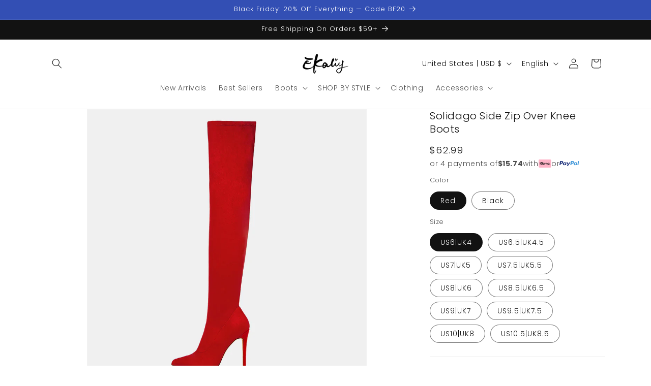

--- FILE ---
content_type: text/html; charset=utf-8
request_url: https://ekaliy.com/products/solidago-side-zip-over-knee-boots
body_size: 55035
content:
<!doctype html>
<html class="js" lang="en">
  <head>

    <meta name="google-site-verification" content="FtgaOUDG5C09iNpvfbwv3MbWO_YnqGSJ0PKrXiOkH3U" />
 
<meta charset="utf-8">
    <meta http-equiv="X-UA-Compatible" content="IE=edge">
    <meta name="viewport" content="width=device-width,initial-scale=1">
    <meta name="theme-color" content="">
    <link rel="canonical" href="https://ekaliy.com/products/solidago-side-zip-over-knee-boots"><link rel="preconnect" href="https://fonts.shopifycdn.com" crossorigin><title>
      Solidago Side Zip Over Knee Boots
 &ndash; Ekaliy</title>

    
      <meta name="description" content="Introducing the Solidago Side Zip Over Knee Boots, the perfect combination of style and comfort. With its sleek pointed toe design and side zip closure, these over-the-knee boots are the perfect statement piece for any outfit. Made with high-quality faux pu material and a rubber sole, these boots are durable and provid">
    

    

<meta property="og:site_name" content="Ekaliy">
<meta property="og:url" content="https://ekaliy.com/products/solidago-side-zip-over-knee-boots">
<meta property="og:title" content="Solidago Side Zip Over Knee Boots">
<meta property="og:type" content="product">
<meta property="og:description" content="Introducing the Solidago Side Zip Over Knee Boots, the perfect combination of style and comfort. With its sleek pointed toe design and side zip closure, these over-the-knee boots are the perfect statement piece for any outfit. Made with high-quality faux pu material and a rubber sole, these boots are durable and provid"><meta property="og:image" content="http://ekaliy.com/cdn/shop/files/26_e9ffafb4-a329-4aea-b34b-6250da5e664c.jpg?v=1704874325">
  <meta property="og:image:secure_url" content="https://ekaliy.com/cdn/shop/files/26_e9ffafb4-a329-4aea-b34b-6250da5e664c.jpg?v=1704874325">
  <meta property="og:image:width" content="800">
  <meta property="og:image:height" content="800"><meta property="og:price:amount" content="62.99">
  <meta property="og:price:currency" content="USD"><meta name="twitter:card" content="summary_large_image">
<meta name="twitter:title" content="Solidago Side Zip Over Knee Boots">
<meta name="twitter:description" content="Introducing the Solidago Side Zip Over Knee Boots, the perfect combination of style and comfort. With its sleek pointed toe design and side zip closure, these over-the-knee boots are the perfect statement piece for any outfit. Made with high-quality faux pu material and a rubber sole, these boots are durable and provid">


    <script src="//ekaliy.com/cdn/shop/t/24/assets/constants.js?v=132983761750457495441742180492" defer="defer"></script>
    <script src="//ekaliy.com/cdn/shop/t/24/assets/pubsub.js?v=25310214064522200911742180494" defer="defer"></script>
    <script src="//ekaliy.com/cdn/shop/t/24/assets/global.js?v=184345515105158409801742180492" defer="defer"></script>
    <script src="//ekaliy.com/cdn/shop/t/24/assets/details-disclosure.js?v=13653116266235556501742180492" defer="defer"></script>
    <script src="//ekaliy.com/cdn/shop/t/24/assets/details-modal.js?v=25581673532751508451742180492" defer="defer"></script>
    <script src="//ekaliy.com/cdn/shop/t/24/assets/search-form.js?v=133129549252120666541742180494" defer="defer"></script><script src="//ekaliy.com/cdn/shop/t/24/assets/animations.js?v=88693664871331136111742180492" defer="defer"></script><script>window.performance && window.performance.mark && window.performance.mark('shopify.content_for_header.start');</script><meta id="shopify-digital-wallet" name="shopify-digital-wallet" content="/58665074884/digital_wallets/dialog">
<meta name="shopify-checkout-api-token" content="322af6461d5b341f3664b0dbb5b046ed">
<meta id="in-context-paypal-metadata" data-shop-id="58665074884" data-venmo-supported="false" data-environment="production" data-locale="en_US" data-paypal-v4="true" data-currency="USD">
<link rel="alternate" hreflang="x-default" href="https://ekaliy.com/products/solidago-side-zip-over-knee-boots">
<link rel="alternate" hreflang="es" href="https://ekaliy.com/es/products/solidago-side-zip-over-knee-boots">
<link rel="alternate" hreflang="fr" href="https://ekaliy.com/fr/products/solidago-side-zip-over-knee-boots">
<link rel="alternate" hreflang="de" href="https://ekaliy.com/de/products/solidago-side-zip-over-knee-boots">
<link rel="alternate" hreflang="it" href="https://ekaliy.com/it/products/solidago-side-zip-over-knee-boots">
<link rel="alternate" hreflang="en-AU" href="https://ekaliy.com/en-eu/products/solidago-side-zip-over-knee-boots">
<link rel="alternate" hreflang="fr-AU" href="https://ekaliy.com/fr-eu/products/solidago-side-zip-over-knee-boots">
<link rel="alternate" hreflang="de-AU" href="https://ekaliy.com/de-eu/products/solidago-side-zip-over-knee-boots">
<link rel="alternate" hreflang="es-AU" href="https://ekaliy.com/es-eu/products/solidago-side-zip-over-knee-boots">
<link rel="alternate" hreflang="it-AU" href="https://ekaliy.com/it-eu/products/solidago-side-zip-over-knee-boots">
<link rel="alternate" hreflang="en-CA" href="https://ekaliy.com/en-eu/products/solidago-side-zip-over-knee-boots">
<link rel="alternate" hreflang="fr-CA" href="https://ekaliy.com/fr-eu/products/solidago-side-zip-over-knee-boots">
<link rel="alternate" hreflang="de-CA" href="https://ekaliy.com/de-eu/products/solidago-side-zip-over-knee-boots">
<link rel="alternate" hreflang="es-CA" href="https://ekaliy.com/es-eu/products/solidago-side-zip-over-knee-boots">
<link rel="alternate" hreflang="it-CA" href="https://ekaliy.com/it-eu/products/solidago-side-zip-over-knee-boots">
<link rel="alternate" hreflang="en-GB" href="https://ekaliy.com/en-eu/products/solidago-side-zip-over-knee-boots">
<link rel="alternate" hreflang="fr-GB" href="https://ekaliy.com/fr-eu/products/solidago-side-zip-over-knee-boots">
<link rel="alternate" hreflang="de-GB" href="https://ekaliy.com/de-eu/products/solidago-side-zip-over-knee-boots">
<link rel="alternate" hreflang="es-GB" href="https://ekaliy.com/es-eu/products/solidago-side-zip-over-knee-boots">
<link rel="alternate" hreflang="it-GB" href="https://ekaliy.com/it-eu/products/solidago-side-zip-over-knee-boots">
<link rel="alternate" type="application/json+oembed" href="https://ekaliy.com/products/solidago-side-zip-over-knee-boots.oembed">
<script async="async" src="/checkouts/internal/preloads.js?locale=en-US"></script>
<script id="shopify-features" type="application/json">{"accessToken":"322af6461d5b341f3664b0dbb5b046ed","betas":["rich-media-storefront-analytics"],"domain":"ekaliy.com","predictiveSearch":true,"shopId":58665074884,"locale":"en"}</script>
<script>var Shopify = Shopify || {};
Shopify.shop = "ekaliy.myshopify.com";
Shopify.locale = "en";
Shopify.currency = {"active":"USD","rate":"1.0"};
Shopify.country = "US";
Shopify.theme = {"name":"Dawn","id":143717105860,"schema_name":"Dawn","schema_version":"15.3.0","theme_store_id":887,"role":"main"};
Shopify.theme.handle = "null";
Shopify.theme.style = {"id":null,"handle":null};
Shopify.cdnHost = "ekaliy.com/cdn";
Shopify.routes = Shopify.routes || {};
Shopify.routes.root = "/";</script>
<script type="module">!function(o){(o.Shopify=o.Shopify||{}).modules=!0}(window);</script>
<script>!function(o){function n(){var o=[];function n(){o.push(Array.prototype.slice.apply(arguments))}return n.q=o,n}var t=o.Shopify=o.Shopify||{};t.loadFeatures=n(),t.autoloadFeatures=n()}(window);</script>
<script id="shop-js-analytics" type="application/json">{"pageType":"product"}</script>
<script defer="defer" async type="module" src="//ekaliy.com/cdn/shopifycloud/shop-js/modules/v2/client.init-shop-cart-sync_D0dqhulL.en.esm.js"></script>
<script defer="defer" async type="module" src="//ekaliy.com/cdn/shopifycloud/shop-js/modules/v2/chunk.common_CpVO7qML.esm.js"></script>
<script type="module">
  await import("//ekaliy.com/cdn/shopifycloud/shop-js/modules/v2/client.init-shop-cart-sync_D0dqhulL.en.esm.js");
await import("//ekaliy.com/cdn/shopifycloud/shop-js/modules/v2/chunk.common_CpVO7qML.esm.js");

  window.Shopify.SignInWithShop?.initShopCartSync?.({"fedCMEnabled":true,"windoidEnabled":true});

</script>
<script>(function() {
  var isLoaded = false;
  function asyncLoad() {
    if (isLoaded) return;
    isLoaded = true;
    var urls = ["https:\/\/dkov91l6wait7.cloudfront.net\/almighty.js?shop=ekaliy.myshopify.com","https:\/\/omnisnippet1.com\/platforms\/shopify.js?source=scriptTag\u0026v=2025-05-15T12\u0026shop=ekaliy.myshopify.com"];
    for (var i = 0; i < urls.length; i++) {
      var s = document.createElement('script');
      s.type = 'text/javascript';
      s.async = true;
      s.src = urls[i];
      var x = document.getElementsByTagName('script')[0];
      x.parentNode.insertBefore(s, x);
    }
  };
  if(window.attachEvent) {
    window.attachEvent('onload', asyncLoad);
  } else {
    window.addEventListener('load', asyncLoad, false);
  }
})();</script>
<script id="__st">var __st={"a":58665074884,"offset":28800,"reqid":"67978e32-4265-4af5-92d5-a254610e3499-1764554459","pageurl":"ekaliy.com\/products\/solidago-side-zip-over-knee-boots","u":"b7a6be815a09","p":"product","rtyp":"product","rid":7528710144196};</script>
<script>window.ShopifyPaypalV4VisibilityTracking = true;</script>
<script id="captcha-bootstrap">!function(){'use strict';const t='contact',e='account',n='new_comment',o=[[t,t],['blogs',n],['comments',n],[t,'customer']],c=[[e,'customer_login'],[e,'guest_login'],[e,'recover_customer_password'],[e,'create_customer']],r=t=>t.map((([t,e])=>`form[action*='/${t}']:not([data-nocaptcha='true']) input[name='form_type'][value='${e}']`)).join(','),a=t=>()=>t?[...document.querySelectorAll(t)].map((t=>t.form)):[];function s(){const t=[...o],e=r(t);return a(e)}const i='password',u='form_key',d=['recaptcha-v3-token','g-recaptcha-response','h-captcha-response',i],f=()=>{try{return window.sessionStorage}catch{return}},m='__shopify_v',_=t=>t.elements[u];function p(t,e,n=!1){try{const o=window.sessionStorage,c=JSON.parse(o.getItem(e)),{data:r}=function(t){const{data:e,action:n}=t;return t[m]||n?{data:e,action:n}:{data:t,action:n}}(c);for(const[e,n]of Object.entries(r))t.elements[e]&&(t.elements[e].value=n);n&&o.removeItem(e)}catch(o){console.error('form repopulation failed',{error:o})}}const l='form_type',E='cptcha';function T(t){t.dataset[E]=!0}const w=window,h=w.document,L='Shopify',v='ce_forms',y='captcha';let A=!1;((t,e)=>{const n=(g='f06e6c50-85a8-45c8-87d0-21a2b65856fe',I='https://cdn.shopify.com/shopifycloud/storefront-forms-hcaptcha/ce_storefront_forms_captcha_hcaptcha.v1.5.2.iife.js',D={infoText:'Protected by hCaptcha',privacyText:'Privacy',termsText:'Terms'},(t,e,n)=>{const o=w[L][v],c=o.bindForm;if(c)return c(t,g,e,D).then(n);var r;o.q.push([[t,g,e,D],n]),r=I,A||(h.body.append(Object.assign(h.createElement('script'),{id:'captcha-provider',async:!0,src:r})),A=!0)});var g,I,D;w[L]=w[L]||{},w[L][v]=w[L][v]||{},w[L][v].q=[],w[L][y]=w[L][y]||{},w[L][y].protect=function(t,e){n(t,void 0,e),T(t)},Object.freeze(w[L][y]),function(t,e,n,w,h,L){const[v,y,A,g]=function(t,e,n){const i=e?o:[],u=t?c:[],d=[...i,...u],f=r(d),m=r(i),_=r(d.filter((([t,e])=>n.includes(e))));return[a(f),a(m),a(_),s()]}(w,h,L),I=t=>{const e=t.target;return e instanceof HTMLFormElement?e:e&&e.form},D=t=>v().includes(t);t.addEventListener('submit',(t=>{const e=I(t);if(!e)return;const n=D(e)&&!e.dataset.hcaptchaBound&&!e.dataset.recaptchaBound,o=_(e),c=g().includes(e)&&(!o||!o.value);(n||c)&&t.preventDefault(),c&&!n&&(function(t){try{if(!f())return;!function(t){const e=f();if(!e)return;const n=_(t);if(!n)return;const o=n.value;o&&e.removeItem(o)}(t);const e=Array.from(Array(32),(()=>Math.random().toString(36)[2])).join('');!function(t,e){_(t)||t.append(Object.assign(document.createElement('input'),{type:'hidden',name:u})),t.elements[u].value=e}(t,e),function(t,e){const n=f();if(!n)return;const o=[...t.querySelectorAll(`input[type='${i}']`)].map((({name:t})=>t)),c=[...d,...o],r={};for(const[a,s]of new FormData(t).entries())c.includes(a)||(r[a]=s);n.setItem(e,JSON.stringify({[m]:1,action:t.action,data:r}))}(t,e)}catch(e){console.error('failed to persist form',e)}}(e),e.submit())}));const S=(t,e)=>{t&&!t.dataset[E]&&(n(t,e.some((e=>e===t))),T(t))};for(const o of['focusin','change'])t.addEventListener(o,(t=>{const e=I(t);D(e)&&S(e,y())}));const B=e.get('form_key'),M=e.get(l),P=B&&M;t.addEventListener('DOMContentLoaded',(()=>{const t=y();if(P)for(const e of t)e.elements[l].value===M&&p(e,B);[...new Set([...A(),...v().filter((t=>'true'===t.dataset.shopifyCaptcha))])].forEach((e=>S(e,t)))}))}(h,new URLSearchParams(w.location.search),n,t,e,['guest_login'])})(!0,!0)}();</script>
<script integrity="sha256-52AcMU7V7pcBOXWImdc/TAGTFKeNjmkeM1Pvks/DTgc=" data-source-attribution="shopify.loadfeatures" defer="defer" src="//ekaliy.com/cdn/shopifycloud/storefront/assets/storefront/load_feature-81c60534.js" crossorigin="anonymous"></script>
<script data-source-attribution="shopify.dynamic_checkout.dynamic.init">var Shopify=Shopify||{};Shopify.PaymentButton=Shopify.PaymentButton||{isStorefrontPortableWallets:!0,init:function(){window.Shopify.PaymentButton.init=function(){};var t=document.createElement("script");t.src="https://ekaliy.com/cdn/shopifycloud/portable-wallets/latest/portable-wallets.en.js",t.type="module",document.head.appendChild(t)}};
</script>
<script data-source-attribution="shopify.dynamic_checkout.buyer_consent">
  function portableWalletsHideBuyerConsent(e){var t=document.getElementById("shopify-buyer-consent"),n=document.getElementById("shopify-subscription-policy-button");t&&n&&(t.classList.add("hidden"),t.setAttribute("aria-hidden","true"),n.removeEventListener("click",e))}function portableWalletsShowBuyerConsent(e){var t=document.getElementById("shopify-buyer-consent"),n=document.getElementById("shopify-subscription-policy-button");t&&n&&(t.classList.remove("hidden"),t.removeAttribute("aria-hidden"),n.addEventListener("click",e))}window.Shopify?.PaymentButton&&(window.Shopify.PaymentButton.hideBuyerConsent=portableWalletsHideBuyerConsent,window.Shopify.PaymentButton.showBuyerConsent=portableWalletsShowBuyerConsent);
</script>
<script>
  function portableWalletsCleanup(e){e&&e.src&&console.error("Failed to load portable wallets script "+e.src);var t=document.querySelectorAll("shopify-accelerated-checkout .shopify-payment-button__skeleton, shopify-accelerated-checkout-cart .wallet-cart-button__skeleton"),e=document.getElementById("shopify-buyer-consent");for(let e=0;e<t.length;e++)t[e].remove();e&&e.remove()}function portableWalletsNotLoadedAsModule(e){e instanceof ErrorEvent&&"string"==typeof e.message&&e.message.includes("import.meta")&&"string"==typeof e.filename&&e.filename.includes("portable-wallets")&&(window.removeEventListener("error",portableWalletsNotLoadedAsModule),window.Shopify.PaymentButton.failedToLoad=e,"loading"===document.readyState?document.addEventListener("DOMContentLoaded",window.Shopify.PaymentButton.init):window.Shopify.PaymentButton.init())}window.addEventListener("error",portableWalletsNotLoadedAsModule);
</script>

<script type="module" src="https://ekaliy.com/cdn/shopifycloud/portable-wallets/latest/portable-wallets.en.js" onError="portableWalletsCleanup(this)" crossorigin="anonymous"></script>
<script nomodule>
  document.addEventListener("DOMContentLoaded", portableWalletsCleanup);
</script>

<link id="shopify-accelerated-checkout-styles" rel="stylesheet" media="screen" href="https://ekaliy.com/cdn/shopifycloud/portable-wallets/latest/accelerated-checkout-backwards-compat.css" crossorigin="anonymous">
<style id="shopify-accelerated-checkout-cart">
        #shopify-buyer-consent {
  margin-top: 1em;
  display: inline-block;
  width: 100%;
}

#shopify-buyer-consent.hidden {
  display: none;
}

#shopify-subscription-policy-button {
  background: none;
  border: none;
  padding: 0;
  text-decoration: underline;
  font-size: inherit;
  cursor: pointer;
}

#shopify-subscription-policy-button::before {
  box-shadow: none;
}

      </style>
<script id="sections-script" data-sections="header" defer="defer" src="//ekaliy.com/cdn/shop/t/24/compiled_assets/scripts.js?3563"></script>
<script>window.performance && window.performance.mark && window.performance.mark('shopify.content_for_header.end');</script>


    <style data-shopify>
      @font-face {
  font-family: Poppins;
  font-weight: 300;
  font-style: normal;
  font-display: swap;
  src: url("//ekaliy.com/cdn/fonts/poppins/poppins_n3.05f58335c3209cce17da4f1f1ab324ebe2982441.woff2") format("woff2"),
       url("//ekaliy.com/cdn/fonts/poppins/poppins_n3.6971368e1f131d2c8ff8e3a44a36b577fdda3ff5.woff") format("woff");
}

      @font-face {
  font-family: Poppins;
  font-weight: 700;
  font-style: normal;
  font-display: swap;
  src: url("//ekaliy.com/cdn/fonts/poppins/poppins_n7.56758dcf284489feb014a026f3727f2f20a54626.woff2") format("woff2"),
       url("//ekaliy.com/cdn/fonts/poppins/poppins_n7.f34f55d9b3d3205d2cd6f64955ff4b36f0cfd8da.woff") format("woff");
}

      @font-face {
  font-family: Poppins;
  font-weight: 300;
  font-style: italic;
  font-display: swap;
  src: url("//ekaliy.com/cdn/fonts/poppins/poppins_i3.8536b4423050219f608e17f134fe9ea3b01ed890.woff2") format("woff2"),
       url("//ekaliy.com/cdn/fonts/poppins/poppins_i3.0f4433ada196bcabf726ed78f8e37e0995762f7f.woff") format("woff");
}

      @font-face {
  font-family: Poppins;
  font-weight: 700;
  font-style: italic;
  font-display: swap;
  src: url("//ekaliy.com/cdn/fonts/poppins/poppins_i7.42fd71da11e9d101e1e6c7932199f925f9eea42d.woff2") format("woff2"),
       url("//ekaliy.com/cdn/fonts/poppins/poppins_i7.ec8499dbd7616004e21155106d13837fff4cf556.woff") format("woff");
}

      @font-face {
  font-family: Poppins;
  font-weight: 300;
  font-style: normal;
  font-display: swap;
  src: url("//ekaliy.com/cdn/fonts/poppins/poppins_n3.05f58335c3209cce17da4f1f1ab324ebe2982441.woff2") format("woff2"),
       url("//ekaliy.com/cdn/fonts/poppins/poppins_n3.6971368e1f131d2c8ff8e3a44a36b577fdda3ff5.woff") format("woff");
}


      
        :root,
        .color-scheme-1 {
          --color-background: 255,255,255;
        
          --gradient-background: #ffffff;
        

        

        --color-foreground: 18,18,18;
        --color-background-contrast: 191,191,191;
        --color-shadow: 18,18,18;
        --color-button: 18,18,18;
        --color-button-text: 255,255,255;
        --color-secondary-button: 255,255,255;
        --color-secondary-button-text: 18,18,18;
        --color-link: 18,18,18;
        --color-badge-foreground: 18,18,18;
        --color-badge-background: 255,255,255;
        --color-badge-border: 18,18,18;
        --payment-terms-background-color: rgb(255 255 255);
      }
      
        
        .color-scheme-2 {
          --color-background: 243,243,243;
        
          --gradient-background: #f3f3f3;
        

        

        --color-foreground: 18,18,18;
        --color-background-contrast: 179,179,179;
        --color-shadow: 18,18,18;
        --color-button: 18,18,18;
        --color-button-text: 243,243,243;
        --color-secondary-button: 243,243,243;
        --color-secondary-button-text: 18,18,18;
        --color-link: 18,18,18;
        --color-badge-foreground: 18,18,18;
        --color-badge-background: 243,243,243;
        --color-badge-border: 18,18,18;
        --payment-terms-background-color: rgb(243 243 243);
      }
      
        
        .color-scheme-3 {
          --color-background: 36,40,51;
        
          --gradient-background: #242833;
        

        

        --color-foreground: 255,255,255;
        --color-background-contrast: 47,52,66;
        --color-shadow: 18,18,18;
        --color-button: 255,255,255;
        --color-button-text: 0,0,0;
        --color-secondary-button: 36,40,51;
        --color-secondary-button-text: 255,255,255;
        --color-link: 255,255,255;
        --color-badge-foreground: 255,255,255;
        --color-badge-background: 36,40,51;
        --color-badge-border: 255,255,255;
        --payment-terms-background-color: rgb(36 40 51);
      }
      
        
        .color-scheme-4 {
          --color-background: 18,18,18;
        
          --gradient-background: #121212;
        

        

        --color-foreground: 255,255,255;
        --color-background-contrast: 146,146,146;
        --color-shadow: 18,18,18;
        --color-button: 255,255,255;
        --color-button-text: 18,18,18;
        --color-secondary-button: 18,18,18;
        --color-secondary-button-text: 255,255,255;
        --color-link: 255,255,255;
        --color-badge-foreground: 255,255,255;
        --color-badge-background: 18,18,18;
        --color-badge-border: 255,255,255;
        --payment-terms-background-color: rgb(18 18 18);
      }
      
        
        .color-scheme-5 {
          --color-background: 51,79,180;
        
          --gradient-background: #334fb4;
        

        

        --color-foreground: 255,255,255;
        --color-background-contrast: 23,35,81;
        --color-shadow: 18,18,18;
        --color-button: 255,255,255;
        --color-button-text: 51,79,180;
        --color-secondary-button: 51,79,180;
        --color-secondary-button-text: 255,255,255;
        --color-link: 255,255,255;
        --color-badge-foreground: 255,255,255;
        --color-badge-background: 51,79,180;
        --color-badge-border: 255,255,255;
        --payment-terms-background-color: rgb(51 79 180);
      }
      

      body, .color-scheme-1, .color-scheme-2, .color-scheme-3, .color-scheme-4, .color-scheme-5 {
        color: rgba(var(--color-foreground), 0.75);
        background-color: rgb(var(--color-background));
      }

      :root {
        --font-body-family: Poppins, sans-serif;
        --font-body-style: normal;
        --font-body-weight: 300;
        --font-body-weight-bold: 600;

        --font-heading-family: Poppins, sans-serif;
        --font-heading-style: normal;
        --font-heading-weight: 300;

        --font-body-scale: 1.0;
        --font-heading-scale: 1.0;

        --media-padding: px;
        --media-border-opacity: 0.05;
        --media-border-width: 1px;
        --media-radius: 0px;
        --media-shadow-opacity: 0.0;
        --media-shadow-horizontal-offset: 0px;
        --media-shadow-vertical-offset: 4px;
        --media-shadow-blur-radius: 5px;
        --media-shadow-visible: 0;

        --page-width: 120rem;
        --page-width-margin: 0rem;

        --product-card-image-padding: 0.0rem;
        --product-card-corner-radius: 0.0rem;
        --product-card-text-alignment: left;
        --product-card-border-width: 0.0rem;
        --product-card-border-opacity: 0.1;
        --product-card-shadow-opacity: 0.0;
        --product-card-shadow-visible: 0;
        --product-card-shadow-horizontal-offset: 0.0rem;
        --product-card-shadow-vertical-offset: 0.4rem;
        --product-card-shadow-blur-radius: 0.5rem;

        --collection-card-image-padding: 0.0rem;
        --collection-card-corner-radius: 0.0rem;
        --collection-card-text-alignment: left;
        --collection-card-border-width: 0.0rem;
        --collection-card-border-opacity: 0.1;
        --collection-card-shadow-opacity: 0.0;
        --collection-card-shadow-visible: 0;
        --collection-card-shadow-horizontal-offset: 0.0rem;
        --collection-card-shadow-vertical-offset: 0.4rem;
        --collection-card-shadow-blur-radius: 0.5rem;

        --blog-card-image-padding: 0.0rem;
        --blog-card-corner-radius: 0.0rem;
        --blog-card-text-alignment: left;
        --blog-card-border-width: 0.0rem;
        --blog-card-border-opacity: 0.1;
        --blog-card-shadow-opacity: 0.0;
        --blog-card-shadow-visible: 0;
        --blog-card-shadow-horizontal-offset: 0.0rem;
        --blog-card-shadow-vertical-offset: 0.4rem;
        --blog-card-shadow-blur-radius: 0.5rem;

        --badge-corner-radius: 4.0rem;

        --popup-border-width: 1px;
        --popup-border-opacity: 0.1;
        --popup-corner-radius: 0px;
        --popup-shadow-opacity: 0.05;
        --popup-shadow-horizontal-offset: 0px;
        --popup-shadow-vertical-offset: 4px;
        --popup-shadow-blur-radius: 5px;

        --drawer-border-width: 1px;
        --drawer-border-opacity: 0.1;
        --drawer-shadow-opacity: 0.0;
        --drawer-shadow-horizontal-offset: 0px;
        --drawer-shadow-vertical-offset: 4px;
        --drawer-shadow-blur-radius: 5px;

        --spacing-sections-desktop: 0px;
        --spacing-sections-mobile: 0px;

        --grid-desktop-vertical-spacing: 8px;
        --grid-desktop-horizontal-spacing: 8px;
        --grid-mobile-vertical-spacing: 4px;
        --grid-mobile-horizontal-spacing: 4px;

        --text-boxes-border-opacity: 0.1;
        --text-boxes-border-width: 0px;
        --text-boxes-radius: 0px;
        --text-boxes-shadow-opacity: 0.0;
        --text-boxes-shadow-visible: 0;
        --text-boxes-shadow-horizontal-offset: 0px;
        --text-boxes-shadow-vertical-offset: 4px;
        --text-boxes-shadow-blur-radius: 5px;

        --buttons-radius: 0px;
        --buttons-radius-outset: 0px;
        --buttons-border-width: 1px;
        --buttons-border-opacity: 1.0;
        --buttons-shadow-opacity: 0.0;
        --buttons-shadow-visible: 0;
        --buttons-shadow-horizontal-offset: 0px;
        --buttons-shadow-vertical-offset: 4px;
        --buttons-shadow-blur-radius: 5px;
        --buttons-border-offset: 0px;

        --inputs-radius: 0px;
        --inputs-border-width: 1px;
        --inputs-border-opacity: 0.55;
        --inputs-shadow-opacity: 0.0;
        --inputs-shadow-horizontal-offset: 0px;
        --inputs-margin-offset: 0px;
        --inputs-shadow-vertical-offset: 4px;
        --inputs-shadow-blur-radius: 5px;
        --inputs-radius-outset: 0px;

        --variant-pills-radius: 40px;
        --variant-pills-border-width: 1px;
        --variant-pills-border-opacity: 0.55;
        --variant-pills-shadow-opacity: 0.0;
        --variant-pills-shadow-horizontal-offset: 0px;
        --variant-pills-shadow-vertical-offset: 4px;
        --variant-pills-shadow-blur-radius: 5px;
      }

      *,
      *::before,
      *::after {
        box-sizing: inherit;
      }

      html {
        box-sizing: border-box;
        font-size: calc(var(--font-body-scale) * 62.5%);
        height: 100%;
      }

      body {
        display: grid;
        grid-template-rows: auto auto 1fr auto;
        grid-template-columns: 100%;
        min-height: 100%;
        margin: 0;
        font-size: 1.5rem;
        letter-spacing: 0.06rem;
        line-height: calc(1 + 0.8 / var(--font-body-scale));
        font-family: var(--font-body-family);
        font-style: var(--font-body-style);
        font-weight: var(--font-body-weight);
      }

      @media screen and (min-width: 750px) {
        body {
          font-size: 1.6rem;
        }
      }
    </style>

    <link href="//ekaliy.com/cdn/shop/t/24/assets/base.css?v=159841507637079171801742180492" rel="stylesheet" type="text/css" media="all" />
    <link rel="stylesheet" href="//ekaliy.com/cdn/shop/t/24/assets/component-cart-items.css?v=123238115697927560811742180492" media="print" onload="this.media='all'">
      <link rel="preload" as="font" href="//ekaliy.com/cdn/fonts/poppins/poppins_n3.05f58335c3209cce17da4f1f1ab324ebe2982441.woff2" type="font/woff2" crossorigin>
      

      <link rel="preload" as="font" href="//ekaliy.com/cdn/fonts/poppins/poppins_n3.05f58335c3209cce17da4f1f1ab324ebe2982441.woff2" type="font/woff2" crossorigin>
      
<link href="//ekaliy.com/cdn/shop/t/24/assets/component-localization-form.css?v=170315343355214948141742180492" rel="stylesheet" type="text/css" media="all" />
      <script src="//ekaliy.com/cdn/shop/t/24/assets/localization-form.js?v=144176611646395275351742180493" defer="defer"></script><link
        rel="stylesheet"
        href="//ekaliy.com/cdn/shop/t/24/assets/component-predictive-search.css?v=118923337488134913561742180492"
        media="print"
        onload="this.media='all'"
      ><script>
      if (Shopify.designMode) {
        document.documentElement.classList.add('shopify-design-mode');
      }
    </script>
  <!-- BEGIN app block: shopify://apps/pagefly-page-builder/blocks/app-embed/83e179f7-59a0-4589-8c66-c0dddf959200 -->

<!-- BEGIN app snippet: pagefly-cro-ab-testing-main -->







<script>
  ;(function () {
    const url = new URL(window.location)
    const viewParam = url.searchParams.get('view')
    if (viewParam && viewParam.includes('variant-pf-')) {
      url.searchParams.set('pf_v', viewParam)
      url.searchParams.delete('view')
      window.history.replaceState({}, '', url)
    }
  })()
</script>



<script type='module'>
  
  window.PAGEFLY_CRO = window.PAGEFLY_CRO || {}

  window.PAGEFLY_CRO['data_debug'] = {
    original_template_suffix: "all_products",
    allow_ab_test: false,
    ab_test_start_time: 0,
    ab_test_end_time: 0,
    today_date_time: 1764554459000,
  }
  window.PAGEFLY_CRO['GA4'] = { enabled: false}
</script>

<!-- END app snippet -->








  <script src='https://cdn.shopify.com/extensions/019ab8b7-b405-72b9-87ae-0de484e56781/pagefly-page-builder-200/assets/pagefly-helper.js' defer='defer'></script>

  <script src='https://cdn.shopify.com/extensions/019ab8b7-b405-72b9-87ae-0de484e56781/pagefly-page-builder-200/assets/pagefly-general-helper.js' defer='defer'></script>

  <script src='https://cdn.shopify.com/extensions/019ab8b7-b405-72b9-87ae-0de484e56781/pagefly-page-builder-200/assets/pagefly-snap-slider.js' defer='defer'></script>

  <script src='https://cdn.shopify.com/extensions/019ab8b7-b405-72b9-87ae-0de484e56781/pagefly-page-builder-200/assets/pagefly-slideshow-v3.js' defer='defer'></script>

  <script src='https://cdn.shopify.com/extensions/019ab8b7-b405-72b9-87ae-0de484e56781/pagefly-page-builder-200/assets/pagefly-slideshow-v4.js' defer='defer'></script>

  <script src='https://cdn.shopify.com/extensions/019ab8b7-b405-72b9-87ae-0de484e56781/pagefly-page-builder-200/assets/pagefly-glider.js' defer='defer'></script>

  <script src='https://cdn.shopify.com/extensions/019ab8b7-b405-72b9-87ae-0de484e56781/pagefly-page-builder-200/assets/pagefly-slideshow-v1-v2.js' defer='defer'></script>

  <script src='https://cdn.shopify.com/extensions/019ab8b7-b405-72b9-87ae-0de484e56781/pagefly-page-builder-200/assets/pagefly-product-media.js' defer='defer'></script>

  <script src='https://cdn.shopify.com/extensions/019ab8b7-b405-72b9-87ae-0de484e56781/pagefly-page-builder-200/assets/pagefly-product.js' defer='defer'></script>


<script id='pagefly-helper-data' type='application/json'>
  {
    "page_optimization": {
      "assets_prefetching": false
    },
    "elements_asset_mapper": {
      "Accordion": "https://cdn.shopify.com/extensions/019ab8b7-b405-72b9-87ae-0de484e56781/pagefly-page-builder-200/assets/pagefly-accordion.js",
      "Accordion3": "https://cdn.shopify.com/extensions/019ab8b7-b405-72b9-87ae-0de484e56781/pagefly-page-builder-200/assets/pagefly-accordion3.js",
      "CountDown": "https://cdn.shopify.com/extensions/019ab8b7-b405-72b9-87ae-0de484e56781/pagefly-page-builder-200/assets/pagefly-countdown.js",
      "GMap1": "https://cdn.shopify.com/extensions/019ab8b7-b405-72b9-87ae-0de484e56781/pagefly-page-builder-200/assets/pagefly-gmap.js",
      "GMap2": "https://cdn.shopify.com/extensions/019ab8b7-b405-72b9-87ae-0de484e56781/pagefly-page-builder-200/assets/pagefly-gmap.js",
      "GMapBasicV2": "https://cdn.shopify.com/extensions/019ab8b7-b405-72b9-87ae-0de484e56781/pagefly-page-builder-200/assets/pagefly-gmap.js",
      "GMapAdvancedV2": "https://cdn.shopify.com/extensions/019ab8b7-b405-72b9-87ae-0de484e56781/pagefly-page-builder-200/assets/pagefly-gmap.js",
      "HTML.Video": "https://cdn.shopify.com/extensions/019ab8b7-b405-72b9-87ae-0de484e56781/pagefly-page-builder-200/assets/pagefly-htmlvideo.js",
      "HTML.Video2": "https://cdn.shopify.com/extensions/019ab8b7-b405-72b9-87ae-0de484e56781/pagefly-page-builder-200/assets/pagefly-htmlvideo2.js",
      "HTML.Video3": "https://cdn.shopify.com/extensions/019ab8b7-b405-72b9-87ae-0de484e56781/pagefly-page-builder-200/assets/pagefly-htmlvideo2.js",
      "BackgroundVideo": "https://cdn.shopify.com/extensions/019ab8b7-b405-72b9-87ae-0de484e56781/pagefly-page-builder-200/assets/pagefly-htmlvideo2.js",
      "Instagram": "https://cdn.shopify.com/extensions/019ab8b7-b405-72b9-87ae-0de484e56781/pagefly-page-builder-200/assets/pagefly-instagram.js",
      "Instagram2": "https://cdn.shopify.com/extensions/019ab8b7-b405-72b9-87ae-0de484e56781/pagefly-page-builder-200/assets/pagefly-instagram.js",
      "Insta3": "https://cdn.shopify.com/extensions/019ab8b7-b405-72b9-87ae-0de484e56781/pagefly-page-builder-200/assets/pagefly-instagram3.js",
      "Tabs": "https://cdn.shopify.com/extensions/019ab8b7-b405-72b9-87ae-0de484e56781/pagefly-page-builder-200/assets/pagefly-tab.js",
      "Tabs3": "https://cdn.shopify.com/extensions/019ab8b7-b405-72b9-87ae-0de484e56781/pagefly-page-builder-200/assets/pagefly-tab3.js",
      "ProductBox": "https://cdn.shopify.com/extensions/019ab8b7-b405-72b9-87ae-0de484e56781/pagefly-page-builder-200/assets/pagefly-cart.js",
      "FBPageBox2": "https://cdn.shopify.com/extensions/019ab8b7-b405-72b9-87ae-0de484e56781/pagefly-page-builder-200/assets/pagefly-facebook.js",
      "FBLikeButton2": "https://cdn.shopify.com/extensions/019ab8b7-b405-72b9-87ae-0de484e56781/pagefly-page-builder-200/assets/pagefly-facebook.js",
      "TwitterFeed2": "https://cdn.shopify.com/extensions/019ab8b7-b405-72b9-87ae-0de484e56781/pagefly-page-builder-200/assets/pagefly-twitter.js",
      "Paragraph4": "https://cdn.shopify.com/extensions/019ab8b7-b405-72b9-87ae-0de484e56781/pagefly-page-builder-200/assets/pagefly-paragraph4.js",

      "AliReviews": "https://cdn.shopify.com/extensions/019ab8b7-b405-72b9-87ae-0de484e56781/pagefly-page-builder-200/assets/pagefly-3rd-elements.js",
      "BackInStock": "https://cdn.shopify.com/extensions/019ab8b7-b405-72b9-87ae-0de484e56781/pagefly-page-builder-200/assets/pagefly-3rd-elements.js",
      "GloboBackInStock": "https://cdn.shopify.com/extensions/019ab8b7-b405-72b9-87ae-0de484e56781/pagefly-page-builder-200/assets/pagefly-3rd-elements.js",
      "GrowaveWishlist": "https://cdn.shopify.com/extensions/019ab8b7-b405-72b9-87ae-0de484e56781/pagefly-page-builder-200/assets/pagefly-3rd-elements.js",
      "InfiniteOptionsShopPad": "https://cdn.shopify.com/extensions/019ab8b7-b405-72b9-87ae-0de484e56781/pagefly-page-builder-200/assets/pagefly-3rd-elements.js",
      "InkybayProductPersonalizer": "https://cdn.shopify.com/extensions/019ab8b7-b405-72b9-87ae-0de484e56781/pagefly-page-builder-200/assets/pagefly-3rd-elements.js",
      "LimeSpot": "https://cdn.shopify.com/extensions/019ab8b7-b405-72b9-87ae-0de484e56781/pagefly-page-builder-200/assets/pagefly-3rd-elements.js",
      "Loox": "https://cdn.shopify.com/extensions/019ab8b7-b405-72b9-87ae-0de484e56781/pagefly-page-builder-200/assets/pagefly-3rd-elements.js",
      "Opinew": "https://cdn.shopify.com/extensions/019ab8b7-b405-72b9-87ae-0de484e56781/pagefly-page-builder-200/assets/pagefly-3rd-elements.js",
      "Powr": "https://cdn.shopify.com/extensions/019ab8b7-b405-72b9-87ae-0de484e56781/pagefly-page-builder-200/assets/pagefly-3rd-elements.js",
      "ProductReviews": "https://cdn.shopify.com/extensions/019ab8b7-b405-72b9-87ae-0de484e56781/pagefly-page-builder-200/assets/pagefly-3rd-elements.js",
      "PushOwl": "https://cdn.shopify.com/extensions/019ab8b7-b405-72b9-87ae-0de484e56781/pagefly-page-builder-200/assets/pagefly-3rd-elements.js",
      "ReCharge": "https://cdn.shopify.com/extensions/019ab8b7-b405-72b9-87ae-0de484e56781/pagefly-page-builder-200/assets/pagefly-3rd-elements.js",
      "Rivyo": "https://cdn.shopify.com/extensions/019ab8b7-b405-72b9-87ae-0de484e56781/pagefly-page-builder-200/assets/pagefly-3rd-elements.js",
      "TrackingMore": "https://cdn.shopify.com/extensions/019ab8b7-b405-72b9-87ae-0de484e56781/pagefly-page-builder-200/assets/pagefly-3rd-elements.js",
      "Vitals": "https://cdn.shopify.com/extensions/019ab8b7-b405-72b9-87ae-0de484e56781/pagefly-page-builder-200/assets/pagefly-3rd-elements.js",
      "Wiser": "https://cdn.shopify.com/extensions/019ab8b7-b405-72b9-87ae-0de484e56781/pagefly-page-builder-200/assets/pagefly-3rd-elements.js"
    },
    "custom_elements_mapper": {
      "pf-click-action-element": "https://cdn.shopify.com/extensions/019ab8b7-b405-72b9-87ae-0de484e56781/pagefly-page-builder-200/assets/pagefly-click-action-element.js",
      "pf-dialog-element": "https://cdn.shopify.com/extensions/019ab8b7-b405-72b9-87ae-0de484e56781/pagefly-page-builder-200/assets/pagefly-dialog-element.js"
    }
  }
</script>


<!-- END app block --><!-- BEGIN app block: shopify://apps/ecomposer-builder/blocks/app-embed/a0fc26e1-7741-4773-8b27-39389b4fb4a0 --><!-- DNS Prefetch & Preconnect -->
<link rel="preconnect" href="https://cdn.ecomposer.app" crossorigin>
<link rel="dns-prefetch" href="https://cdn.ecomposer.app">
<link rel="preload" href="https://cdn.ecomposer.app/vendors/css/ecom-base.css?v=1.8" as="style">
<link rel="prefetch" href="https://cdn.ecomposer.app/vendors/css/ecom-swiper@11.css" as="style">
<link rel="prefetch" href="https://cdn.ecomposer.app/vendors/js/ecom-swiper@11.0.5.js" as="script">
<link rel="prefetch" href="https://cdn.ecomposer.app/vendors/js/ecom_modal.js" as="script">

<!-- Global CSS --><!--ECOM-EMBED-->
  <style id="ecom-global-css" class="ecom-global-css">/**ECOM-INSERT-CSS**/.ecom-section > div.core__row--columns{max-width: 1200px;}.ecom-column>div.core__column--wrapper{padding: 20px;}div.core__blocks--body>div.ecom-block.elmspace:not(:first-child){margin-top: 20px;}:root{--ecom-global-colors-primary:rgba(252, 245, 245, 0.94);--ecom-global-colors-secondary:#ffffff;--ecom-global-colors-text:#ffffff;--ecom-global-colors-accent:#ffffff;--ecom-global-typography-h1-font-weight:600;--ecom-global-typography-h1-font-size:72px;--ecom-global-typography-h1-line-height:90px;--ecom-global-typography-h1-letter-spacing:-0.02em;--ecom-global-typography-h2-font-weight:600;--ecom-global-typography-h2-font-size:60px;--ecom-global-typography-h2-line-height:72px;--ecom-global-typography-h2-letter-spacing:-0.02em;--ecom-global-typography-h3-font-weight:600;--ecom-global-typography-h3-font-size:48px;--ecom-global-typography-h3-line-height:60px;--ecom-global-typography-h3-letter-spacing:-0.02em;--ecom-global-typography-h4-font-weight:600;--ecom-global-typography-h4-font-size:36px;--ecom-global-typography-h4-line-height:44px;--ecom-global-typography-h4-letter-spacing:-0.02em;--ecom-global-typography-h5-font-weight:600;--ecom-global-typography-h5-font-size:30px;--ecom-global-typography-h5-line-height:38px;--ecom-global-typography-h6-font-weight:600;--ecom-global-typography-h6-font-size:24px;--ecom-global-typography-h6-line-height:32px;--ecom-global-typography-h7-font-weight:400;--ecom-global-typography-h7-font-size:18px;--ecom-global-typography-h7-line-height:28px;}</style>
  <!--/ECOM-EMBED--><!-- Custom CSS & JS --><style id="ecom-custom-css"></style><script id="ecom-custom-js" async></script><!-- Open Graph Meta Tags for Pages --><!-- Critical Inline Styles -->
<style class="ecom-theme-helper">.ecom-animation{opacity:0}.ecom-animation.animate,.ecom-animation.ecom-animated{opacity:1}.ecom-cart-popup{display:grid;position:fixed;inset:0;z-index:9999999;align-content:center;padding:5px;justify-content:center;align-items:center;justify-items:center}.ecom-cart-popup::before{content:' ';position:absolute;background:#e5e5e5b3;inset:0}.ecom-ajax-loading{cursor:not-allowed;pointer-events:none;opacity:.6}#ecom-toast{visibility:hidden;max-width:50px;height:60px;margin:auto;background-color:#333;color:#fff;text-align:center;border-radius:2px;position:fixed;z-index:1;left:0;right:0;bottom:30px;font-size:17px;display:grid;grid-template-columns:50px auto;align-items:center;justify-content:start;align-content:center;justify-items:start}#ecom-toast.ecom-toast-show{visibility:visible;animation:ecomFadein .5s,ecomExpand .5s .5s,ecomStay 3s 1s,ecomShrink .5s 4s,ecomFadeout .5s 4.5s}#ecom-toast #ecom-toast-icon{width:50px;height:100%;box-sizing:border-box;background-color:#111;color:#fff;padding:5px}#ecom-toast .ecom-toast-icon-svg{width:100%;height:100%;position:relative;vertical-align:middle;margin:auto;text-align:center}#ecom-toast #ecom-toast-desc{color:#fff;padding:16px;overflow:hidden;white-space:nowrap}@media(max-width:768px){#ecom-toast #ecom-toast-desc{white-space:normal;min-width:250px}#ecom-toast{height:auto;min-height:60px}}.ecom__column-full-height{height:100%}@keyframes ecomFadein{from{bottom:0;opacity:0}to{bottom:30px;opacity:1}}@keyframes ecomExpand{from{min-width:50px}to{min-width:var(--ecom-max-width)}}@keyframes ecomStay{from{min-width:var(--ecom-max-width)}to{min-width:var(--ecom-max-width)}}@keyframes ecomShrink{from{min-width:var(--ecom-max-width)}to{min-width:50px}}@keyframes ecomFadeout{from{bottom:30px;opacity:1}to{bottom:60px;opacity:0}}</style>


<!-- EComposer Config Script -->
<script id="ecom-theme-helpers" async>
window.EComposer=window.EComposer||{};(function(){if(!this.configs)this.configs={};this.configs={"custom_code":{"enable_jquery":true,"custom_css":"","custom_js":""},"instagram":null};this.configs.ajax_cart={enable:false};this.customer=false;this.proxy_path='/apps/ecomposer-visual-page-builder';
this.popupScriptUrl='https://cdn.shopify.com/extensions/019ac2e3-3c89-781b-ba3f-2b68cd53b44f/ecomposer-79/assets/ecom_popup.js';
this.routes={domain:'https://ekaliy.com',root_url:'/',collections_url:'/collections',all_products_collection_url:'/collections/all',cart_url:'/cart',cart_add_url:'/cart/add',cart_change_url:'/cart/change',cart_clear_url:'/cart/clear',cart_update_url:'/cart/update',product_recommendations_url:'/recommendations/products'};
this.queryParams={};
if(window.location.search.length){new URLSearchParams(window.location.search).forEach((value,key)=>{this.queryParams[key]=value})}
this.money_format="\u003cspan class=money\u003e${{amount}} \u003c\/span\u003e";
this.money_with_currency_format="\u003cspan class=money\u003e${{amount}} USD\u003c\/span\u003e";
this.currencyCodeEnabled=false;this.abTestingData = [];this.formatMoney=function(t,e){const r=this.currencyCodeEnabled?this.money_with_currency_format:this.money_format;function a(t,e){return void 0===t?e:t}function o(t,e,r,o){if(e=a(e,2),r=a(r,","),o=a(o,"."),isNaN(t)||null==t)return 0;var n=(t=(t/100).toFixed(e)).split(".");return n[0].replace(/(\d)(?=(\d\d\d)+(?!\d))/g,"$1"+r)+(n[1]?o+n[1]:"")}"string"==typeof t&&(t=t.replace(".",""));var n="",i=/\{\{\s*(\w+)\s*\}\}/,s=e||r;switch(s.match(i)[1]){case"amount":n=o(t,2);break;case"amount_no_decimals":n=o(t,0);break;case"amount_with_comma_separator":n=o(t,2,".",",");break;case"amount_with_space_separator":n=o(t,2," ",",");break;case"amount_with_period_and_space_separator":n=o(t,2," ",".");break;case"amount_no_decimals_with_comma_separator":n=o(t,0,".",",");break;case"amount_no_decimals_with_space_separator":n=o(t,0," ");break;case"amount_with_apostrophe_separator":n=o(t,2,"'",".")}return s.replace(i,n)};
this.resizeImage=function(t,e){try{if(!e||"original"==e||"full"==e||"master"==e)return t;if(-1!==t.indexOf("cdn.shopify.com")||-1!==t.indexOf("/cdn/shop/")){var r=t.match(/\.(jpg|jpeg|gif|png|bmp|bitmap|tiff|tif|webp)((\#[0-9a-z\-]+)?(\?v=.*)?)?$/gim);if(null==r)return null;var a=t.split(r[0]),o=r[0];return a[0]+"_"+e+o}}catch(r){return t}return t};
this.getProduct=function(t){if(!t)return!1;let e=("/"===this.routes.root_url?"":this.routes.root_url)+"/products/"+t+".js?shop="+Shopify.shop;return window.ECOM_LIVE&&(e="/shop/builder/ajax/ecom-proxy/products/"+t+"?shop="+Shopify.shop),window.fetch(e,{headers:{"Content-Type":"application/json"}}).then(t=>t.ok?t.json():false)};
const u=new URLSearchParams(window.location.search);if(u.has("ecom-redirect")){const r=u.get("ecom-redirect");if(r){let d;try{d=decodeURIComponent(r)}catch{return}d=d.trim().replace(/[\r\n\t]/g,"");if(d.length>2e3)return;const p=["javascript:","data:","vbscript:","file:","ftp:","mailto:","tel:","sms:","chrome:","chrome-extension:","moz-extension:","ms-browser-extension:"],l=d.toLowerCase();for(const o of p)if(l.includes(o))return;const x=[/<script/i,/<\/script/i,/javascript:/i,/vbscript:/i,/onload=/i,/onerror=/i,/onclick=/i,/onmouseover=/i,/onfocus=/i,/onblur=/i,/onsubmit=/i,/onchange=/i,/alert\s*\(/i,/confirm\s*\(/i,/prompt\s*\(/i,/document\./i,/window\./i,/eval\s*\(/i];for(const t of x)if(t.test(d))return;if(d.startsWith("/")&&!d.startsWith("//")){if(!/^[a-zA-Z0-9\-._~:/?#[\]@!$&'()*+,;=%]+$/.test(d))return;if(d.includes("../")||d.includes("./"))return;window.location.href=d;return}if(!d.includes("://")&&!d.startsWith("//")){if(!/^[a-zA-Z0-9\-._~:/?#[\]@!$&'()*+,;=%]+$/.test(d))return;if(d.includes("../")||d.includes("./"))return;window.location.href="/"+d;return}let n;try{n=new URL(d)}catch{return}if(!["http:","https:"].includes(n.protocol))return;if(n.port&&(parseInt(n.port)<1||parseInt(n.port)>65535))return;const a=[window.location.hostname];if(a.includes(n.hostname)&&(n.href===d||n.toString()===d))window.location.href=d}}
}).bind(window.EComposer)();
if(window.Shopify&&window.Shopify.designMode&&window.top&&window.top.opener){window.addEventListener("load",function(){window.top.opener.postMessage({action:"ecomposer:loaded"},"*")})}
</script>

<!-- Quickview Script -->
<script id="ecom-theme-quickview" async>
window.EComposer=window.EComposer||{};(function(){this.initQuickview=function(){var enable_qv=false;const qv_wrapper_script=document.querySelector('#ecom-quickview-template-html');if(!qv_wrapper_script)return;const ecom_quickview=document.createElement('div');ecom_quickview.classList.add('ecom-quickview');ecom_quickview.innerHTML=qv_wrapper_script.innerHTML;document.body.prepend(ecom_quickview);const qv_wrapper=ecom_quickview.querySelector('.ecom-quickview__wrapper');const ecomQuickview=function(e){let t=qv_wrapper.querySelector(".ecom-quickview__content-data");if(t){let i=document.createRange().createContextualFragment(e);t.innerHTML="",t.append(i),qv_wrapper.classList.add("ecom-open");let c=new CustomEvent("ecom:quickview:init",{detail:{wrapper:qv_wrapper}});document.dispatchEvent(c),setTimeout(function(){qv_wrapper.classList.add("ecom-display")},500),closeQuickview(t)}},closeQuickview=function(e){let t=qv_wrapper.querySelector(".ecom-quickview__close-btn"),i=qv_wrapper.querySelector(".ecom-quickview__content");function c(t){let o=t.target;do{if(o==i||o&&o.classList&&o.classList.contains("ecom-modal"))return;o=o.parentNode}while(o);o!=i&&(qv_wrapper.classList.add("ecom-remove"),qv_wrapper.classList.remove("ecom-open","ecom-display","ecom-remove"),setTimeout(function(){e.innerHTML=""},300),document.removeEventListener("click",c),document.removeEventListener("keydown",n))}function n(t){(t.isComposing||27===t.keyCode)&&(qv_wrapper.classList.add("ecom-remove"),qv_wrapper.classList.remove("ecom-open","ecom-display","ecom-remove"),setTimeout(function(){e.innerHTML=""},300),document.removeEventListener("keydown",n),document.removeEventListener("click",c))}t&&t.addEventListener("click",function(t){t.preventDefault(),document.removeEventListener("click",c),document.removeEventListener("keydown",n),qv_wrapper.classList.add("ecom-remove"),qv_wrapper.classList.remove("ecom-open","ecom-display","ecom-remove"),setTimeout(function(){e.innerHTML=""},300)}),document.addEventListener("click",c),document.addEventListener("keydown",n)};function quickViewHandler(e){e&&e.preventDefault();let t=this;t.classList&&t.classList.add("ecom-loading");let i=t.classList?t.getAttribute("href"):window.location.pathname;if(i){if(window.location.search.includes("ecom_template_id")){let c=new URLSearchParams(location.search);i=window.location.pathname+"?section_id="+c.get("ecom_template_id")}else i+=(i.includes("?")?"&":"?")+"section_id=ecom-default-template-quickview";fetch(i).then(function(e){return 200==e.status?e.text():window.document.querySelector("#admin-bar-iframe")?(404==e.status?alert("Please create Ecomposer quickview template first!"):alert("Have some problem with quickview!"),t.classList&&t.classList.remove("ecom-loading"),!1):void window.open(new URL(i).pathname,"_blank")}).then(function(e){e&&(ecomQuickview(e),setTimeout(function(){t.classList&&t.classList.remove("ecom-loading")},300))}).catch(function(e){})}}
if(window.location.search.includes('ecom_template_id')){setTimeout(quickViewHandler,1000)}
if(enable_qv){const qv_buttons=document.querySelectorAll('.ecom-product-quickview');if(qv_buttons.length>0){qv_buttons.forEach(function(button,index){button.addEventListener('click',quickViewHandler)})}}
}}).bind(window.EComposer)();
</script>

<!-- Quickview Template -->
<script type="text/template" id="ecom-quickview-template-html">
<div class="ecom-quickview__wrapper ecom-dn"><div class="ecom-quickview__container"><div class="ecom-quickview__content"><div class="ecom-quickview__content-inner"><div class="ecom-quickview__content-data"></div></div><span class="ecom-quickview__close-btn"><svg version="1.1" xmlns="http://www.w3.org/2000/svg" width="32" height="32" viewBox="0 0 32 32"><path d="M10.722 9.969l-0.754 0.754 5.278 5.278-5.253 5.253 0.754 0.754 5.253-5.253 5.253 5.253 0.754-0.754-5.253-5.253 5.278-5.278-0.754-0.754-5.278 5.278z" fill="#000000"></path></svg></span></div></div></div>
</script>

<!-- Quickview Styles -->
<style class="ecom-theme-quickview">.ecom-quickview .ecom-animation{opacity:1}.ecom-quickview__wrapper{opacity:0;display:none;pointer-events:none}.ecom-quickview__wrapper.ecom-open{position:fixed;top:0;left:0;right:0;bottom:0;display:block;pointer-events:auto;z-index:100000;outline:0!important;-webkit-backface-visibility:hidden;opacity:1;transition:all .1s}.ecom-quickview__container{text-align:center;position:absolute;width:100%;height:100%;left:0;top:0;padding:0 8px;box-sizing:border-box;opacity:0;background-color:rgba(0,0,0,.8);transition:opacity .1s}.ecom-quickview__container:before{content:"";display:inline-block;height:100%;vertical-align:middle}.ecom-quickview__wrapper.ecom-display .ecom-quickview__content{visibility:visible;opacity:1;transform:none}.ecom-quickview__content{position:relative;display:inline-block;opacity:0;visibility:hidden;transition:transform .1s,opacity .1s;transform:translateX(-100px)}.ecom-quickview__content-inner{position:relative;display:inline-block;vertical-align:middle;margin:0 auto;text-align:left;z-index:999;overflow-y:auto;max-height:80vh}.ecom-quickview__content-data>.shopify-section{margin:0 auto;max-width:980px;overflow:hidden;position:relative;background-color:#fff;opacity:0}.ecom-quickview__wrapper.ecom-display .ecom-quickview__content-data>.shopify-section{opacity:1;transform:none}.ecom-quickview__wrapper.ecom-display .ecom-quickview__container{opacity:1}.ecom-quickview__wrapper.ecom-remove #shopify-section-ecom-default-template-quickview{opacity:0;transform:translateX(100px)}.ecom-quickview__close-btn{position:fixed!important;top:0;right:0;transform:none;background-color:transparent;color:#000;opacity:0;width:40px;height:40px;transition:.25s;z-index:9999;stroke:#fff}.ecom-quickview__wrapper.ecom-display .ecom-quickview__close-btn{opacity:1}.ecom-quickview__close-btn:hover{cursor:pointer}@media screen and (max-width:1024px){.ecom-quickview__content{position:absolute;inset:0;margin:50px 15px;display:flex}.ecom-quickview__close-btn{right:0}}.ecom-toast-icon-info{display:none}.ecom-toast-error .ecom-toast-icon-info{display:inline!important}.ecom-toast-error .ecom-toast-icon-success{display:none!important}.ecom-toast-icon-success{fill:#fff;width:35px}</style>

<!-- Toast Template -->
<script type="text/template" id="ecom-template-html"><!-- BEGIN app snippet: ecom-toast --><div id="ecom-toast"><div id="ecom-toast-icon"><svg xmlns="http://www.w3.org/2000/svg" class="ecom-toast-icon-svg ecom-toast-icon-info" fill="none" viewBox="0 0 24 24" stroke="currentColor"><path stroke-linecap="round" stroke-linejoin="round" stroke-width="2" d="M13 16h-1v-4h-1m1-4h.01M21 12a9 9 0 11-18 0 9 9 0 0118 0z"/></svg>
<svg class="ecom-toast-icon-svg ecom-toast-icon-success" xmlns="http://www.w3.org/2000/svg" viewBox="0 0 512 512"><path d="M256 8C119 8 8 119 8 256s111 248 248 248 248-111 248-248S393 8 256 8zm0 48c110.5 0 200 89.5 200 200 0 110.5-89.5 200-200 200-110.5 0-200-89.5-200-200 0-110.5 89.5-200 200-200m140.2 130.3l-22.5-22.7c-4.7-4.7-12.3-4.7-17-.1L215.3 303.7l-59.8-60.3c-4.7-4.7-12.3-4.7-17-.1l-22.7 22.5c-4.7 4.7-4.7 12.3-.1 17l90.8 91.5c4.7 4.7 12.3 4.7 17 .1l172.6-171.2c4.7-4.7 4.7-12.3 .1-17z"/></svg>
</div><div id="ecom-toast-desc"></div></div><!-- END app snippet --></script><!-- END app block --><!-- BEGIN app block: shopify://apps/uppromote-affiliate/blocks/core-script/64c32457-930d-4cb9-9641-e24c0d9cf1f4 --><!-- BEGIN app snippet: core-metafields-setting --><!--suppress ES6ConvertVarToLetConst -->
<script type="application/json" id="core-uppromote-settings">{"app_env":{"env":"production"},"message_bar_setting":{"referral_enable":0,"referral_content":"You're shopping with {affiliate_name}!","referral_font":"Poppins","referral_font_size":14,"referral_text_color":"#ffffff","referral_background_color":"#338FB1","not_referral_enable":0,"not_referral_content":"Enjoy your time.","not_referral_font":"Poppins","not_referral_font_size":14,"not_referral_text_color":"#ffffff","not_referral_background_color":"#338FB1"}}</script>
<script type="application/json" id="core-uppromote-cart">{"note":null,"attributes":{},"original_total_price":0,"total_price":0,"total_discount":0,"total_weight":0.0,"item_count":0,"items":[],"requires_shipping":false,"currency":"USD","items_subtotal_price":0,"cart_level_discount_applications":[],"checkout_charge_amount":0}</script>

<script id="core-uppromote-setting-booster">
    var UpPromoteCoreSettings = JSON.parse(document.getElementById('core-uppromote-settings').textContent)
    UpPromoteCoreSettings.currentCart = JSON.parse(document.getElementById('core-uppromote-cart')?.textContent || '{}')
    const idToClean = ['core-uppromote-settings', 'core-uppromote-cart', 'core-uppromote-setting-booster']
    idToClean.forEach(id => {
        document.getElementById(id)?.remove()
    })
</script>
<!-- END app snippet -->


<!-- END app block --><!-- BEGIN app block: shopify://apps/vitals/blocks/app-embed/aeb48102-2a5a-4f39-bdbd-d8d49f4e20b8 --><link rel="preconnect" href="https://appsolve.io/" /><link rel="preconnect" href="https://cdn-sf.vitals.app/" /><script data-ver="58" id="vtlsAebData" class="notranslate">window.vtlsLiquidData = window.vtlsLiquidData || {};window.vtlsLiquidData.buildId = 54537;

window.vtlsLiquidData.apiHosts = {
	...window.vtlsLiquidData.apiHosts,
	"1": "https://appsolve.io"
};
	window.vtlsLiquidData.moduleSettings = {"48":{"469":true,"491":true,"588":true,"595":false,"603":"","605":"","606":"","781":true,"783":1,"876":0,"1076":true,"1105":0,"1198":false},"53":{"636":"4b8e15","637":"ffffff","638":0,"639":5,"640":"You save:","642":"Out of stock","643":"This item:","644":"Total Price:","645":true,"646":"Add to cart","647":"for","648":"with","649":"off","650":"each","651":"Buy","652":"Subtotal","653":"Discount","654":"Old price","655":16,"656":8,"657":16,"658":8,"659":"ffffff","660":14,"661":"center","671":"000000","702":"Quantity","731":"and","733":0,"734":"362e94","735":"8e86ed","736":true,"737":true,"738":true,"739":"right","740":60,"741":"Free of charge","742":"Free","743":"Claim gift","744":"1,2,4,5","750":"Gift","762":"Discount","763":false,"773":"Your product has been added to the cart.","786":"save","848":"ffffff","849":"f6f6f6","850":"4f4f4f","851":"Per item:","895":"eceeef","1007":"Pick another","1010":"{}","1012":false,"1028":"Other customers loved this offer","1029":"Add to order\t","1030":"Added to order","1031":"Check out","1032":1,"1033":"{}","1035":"See more","1036":"See less","1037":"{}","1077":"%","1083":"Check out","1085":100,"1086":"cd1900","1091":10,"1092":1,"1093":"{}","1164":"Free shipping","1188":"light","1190":"center","1191":"light","1192":"square"}};

window.vtlsLiquidData.shopThemeName = "Dawn";window.vtlsLiquidData.settingTranslation = {"53":{"640":{"en":"You save:","de":"Sie sparen:","es":"Te ahorras:","fr":"Vous économisez :","it":"Risparmi:"},"642":{"en":"Out of stock","de":"Nicht vorrätig","es":"Agotado","fr":"En rupture de stock","it":"Esaurito"},"643":{"en":"This item:","de":"Dieser Artikel:","es":"Este artículo:","fr":"Cet article :","it":"Questo articolo:"},"644":{"en":"Total Price:","de":"Gesamtpreis:","es":"Precio total:","fr":"Prix total :","it":"Prezzo totale:"},"646":{"en":"Add to cart","de":"In den Warenkorb","es":"Añadir a la cesta","fr":"Ajouter au panier","it":"Aggiungi al Carrello"},"647":{"en":"for","de":"für","es":"para","fr":"pour","it":"per"},"648":{"en":"with","de":"mit","es":"con","fr":"avec","it":"con"},"649":{"en":"off","de":"Rabatt","es":"descuento","fr":"sur","it":"in meno"},"650":{"en":"each","de":"jeweils","es":"cada","fr":"chaque","it":"ciascuno"},"651":{"en":"Buy","de":"Kaufen Sie","es":"Comprar","fr":"Acheter","it":"Acquista"},"652":{"en":"Subtotal","de":"Zwischensumme","es":"Subtotal","fr":"Sous-total","it":"Subtotale"},"653":{"en":"Discount","de":"Rabatt","es":"Descuento","fr":"Réduction","it":"Sconto"},"654":{"en":"Old price","de":"Alter Preis","es":"Precio antiguo","fr":"Ancien prix","it":"Prezzo precedente"},"702":{"en":"Quantity","de":"Menge","es":"Cantidad","fr":"Quantité","it":"Quantità"},"731":{"en":"and","de":"und","es":"y","fr":"et","it":"e"},"741":{"en":"Free of charge","de":"Gratis","es":"Gratis","fr":"Gratuit","it":"Gratuito"},"742":{"en":"Free","de":"Kostenlos","es":"Gratis","fr":"Gratuit","it":"Gratis"},"743":{"en":"Claim gift","de":"Geschenk in Anspruch nehmen","es":"Reclamar el regalo","fr":"Réclamer le cadeau","it":"Richiedi regalo"},"750":{"en":"Gift","de":"Geschenk","es":"Regalo","fr":"Cadeau","it":"Regalo"},"762":{"en":"Discount","de":"Rabatt","es":"Descuento","fr":"Réduction","it":"Sconto"},"773":{"en":"Your product has been added to the cart.","de":"Ihr Produkt wurde dem Einkaufswagen hinzugefügt.","es":"Tu producto se ha añadido al carrito.","fr":"Votre produit a été ajouté au panier.","it":"Il prodotto è stato aggiunto al carrello."},"786":{"en":"save","de":"sparen","es":"ahorrar","fr":"économiser","it":"risparmi"},"851":{"en":"Per item:","de":"Pro Stück:","es":"Por item:","fr":"Par objet:","it":"Per articolo:"},"1007":{"en":"Pick another","de":"Artikel tauschen","es":"Elige otro","fr":"Choisis autre","it":"Scegli altro"},"1028":{"en":"Other customers loved this offer","de":"Andere Kunden liebten dieses Angebot","es":"A otros clientes les encantó esta oferta","fr":"D'autres clients ont adoré cette offre","it":"Ad altri clienti è piaciuta questa offerta"},"1029":{"en":"Add to order\t","de":"In den Warenkorb","es":"Añadir al pedido","fr":"Ajouter à la commande","it":"Aggiungi all'ordine"},"1030":{"en":"Added to order","de":"Hinzugefügt","es":"Añadido al pedido","fr":"Ajouté à la commande","it":"Aggiunto all'ordine"},"1031":{"en":"Check out","de":"Auschecken","es":"Pagar pedido","fr":"Procéder au paiement","it":"Check-out"},"1035":{"en":"See more","de":"Mehr sehen","es":"Ver más","fr":"Voir plus","it":"Vedi di più"},"1036":{"en":"See less","de":"Weniger sehen","es":"Ver menos","fr":"Voir moins","it":"Vedi meno"},"1083":{"en":"Check out","de":"Auschecken","es":"Pagar pedido","fr":"Procéder au paiement","it":"Check-out"},"1164":{"en":"Free shipping","de":"Kostenloser Versand","es":"Envío gratuito","fr":"Livraison gratuite","it":"Spedizione gratuita"},"1167":{"en":"Unavailable","de":"Nicht verfügbar","es":"No disponible","fr":"Indisponible","it":"Non disponibile"}}};window.vtlsLiquidData.ubOfferTypes={"1":[1]};window.vtlsLiquidData.usesFunctions=true;window.vtlsLiquidData.shopSettings={};window.vtlsLiquidData.shopSettings.cartType="notification";window.vtlsLiquidData.spat="ad76d1dfcb653b3b7b3c4126977679d2";window.vtlsLiquidData.shopInfo={id:58665074884,domain:"ekaliy.com",shopifyDomain:"ekaliy.myshopify.com",primaryLocaleIsoCode: "en",defaultCurrency:"USD",enabledCurrencies:["USD"],moneyFormat:"\u003cspan class=money\u003e${{amount}} \u003c\/span\u003e",moneyWithCurrencyFormat:"\u003cspan class=money\u003e${{amount}} USD\u003c\/span\u003e",appId:"1",appName:"Vitals",};window.vtlsLiquidData.acceptedScopes = {"1":[26,25,27,28,29,30,31,32,33,34,35,36,37,38,22,2,8,14,20,24,16,18,10,13,21,4,11,1,7,3,19,23,15,17,9,12,47,48,49,51,46,50,52]};window.vtlsLiquidData.product = {"id": 7528710144196,"available": true,"title": "Solidago Side Zip Over Knee Boots","handle": "solidago-side-zip-over-knee-boots","vendor": "Ekaliy","type": "Boots","tags": ["hot boots","new","over-the-knee boots"],"description": "1","featured_image":{"src": "//ekaliy.com/cdn/shop/files/26_e9ffafb4-a329-4aea-b34b-6250da5e664c.jpg?v=1704874325","aspect_ratio": "1.0"},"collectionIds": [286522966212,288434389188,310237495492,300875972804,289078542532,316780445892],"variants": [{"id": 42685366403268,"title": "Red \/ US6|UK4","option1": "Red","option2": "US6|UK4","option3": null,"price": 6299,"compare_at_price": null,"available": true,"image":{"src": "//ekaliy.com/cdn/shop/files/26_e9ffafb4-a329-4aea-b34b-6250da5e664c.jpg?v=1704874325","alt": "Solidago Side Zip Over Knee Boots","aspect_ratio": 1.0},"featured_media_id":28134008717508,"is_preorderable":0},{"id": 42685366436036,"title": "Red \/ US6.5|UK4.5","option1": "Red","option2": "US6.5|UK4.5","option3": null,"price": 6299,"compare_at_price": null,"available": true,"image":{"src": "//ekaliy.com/cdn/shop/files/26_e9ffafb4-a329-4aea-b34b-6250da5e664c.jpg?v=1704874325","alt": "Solidago Side Zip Over Knee Boots","aspect_ratio": 1.0},"featured_media_id":28134008717508,"is_preorderable":0},{"id": 42685366468804,"title": "Red \/ US7|UK5","option1": "Red","option2": "US7|UK5","option3": null,"price": 6299,"compare_at_price": null,"available": true,"image":{"src": "//ekaliy.com/cdn/shop/files/26_e9ffafb4-a329-4aea-b34b-6250da5e664c.jpg?v=1704874325","alt": "Solidago Side Zip Over Knee Boots","aspect_ratio": 1.0},"featured_media_id":28134008717508,"is_preorderable":0},{"id": 42685366501572,"title": "Red \/ US7.5|UK5.5","option1": "Red","option2": "US7.5|UK5.5","option3": null,"price": 6299,"compare_at_price": null,"available": true,"image":{"src": "//ekaliy.com/cdn/shop/files/26_e9ffafb4-a329-4aea-b34b-6250da5e664c.jpg?v=1704874325","alt": "Solidago Side Zip Over Knee Boots","aspect_ratio": 1.0},"featured_media_id":28134008717508,"is_preorderable":0},{"id": 44416854851780,"title": "Red \/ US8|UK6","option1": "Red","option2": "US8|UK6","option3": null,"price": 6299,"compare_at_price": null,"available": true,"image":{"src": "//ekaliy.com/cdn/shop/files/26_e9ffafb4-a329-4aea-b34b-6250da5e664c.jpg?v=1704874325","alt": "Solidago Side Zip Over Knee Boots","aspect_ratio": 1.0},"featured_media_id":28134008717508,"is_preorderable":0},{"id": 42685366534340,"title": "Red \/ US8.5|UK6.5","option1": "Red","option2": "US8.5|UK6.5","option3": null,"price": 6299,"compare_at_price": null,"available": true,"image":{"src": "//ekaliy.com/cdn/shop/files/26_e9ffafb4-a329-4aea-b34b-6250da5e664c.jpg?v=1704874325","alt": "Solidago Side Zip Over Knee Boots","aspect_ratio": 1.0},"featured_media_id":28134008717508,"is_preorderable":0},{"id": 42685366567108,"title": "Red \/ US9|UK7","option1": "Red","option2": "US9|UK7","option3": null,"price": 6299,"compare_at_price": null,"available": true,"image":{"src": "//ekaliy.com/cdn/shop/files/26_e9ffafb4-a329-4aea-b34b-6250da5e664c.jpg?v=1704874325","alt": "Solidago Side Zip Over Knee Boots","aspect_ratio": 1.0},"featured_media_id":28134008717508,"is_preorderable":0},{"id": 42685366599876,"title": "Red \/ US9.5|UK7.5","option1": "Red","option2": "US9.5|UK7.5","option3": null,"price": 6299,"compare_at_price": null,"available": true,"image":{"src": "//ekaliy.com/cdn/shop/files/26_e9ffafb4-a329-4aea-b34b-6250da5e664c.jpg?v=1704874325","alt": "Solidago Side Zip Over Knee Boots","aspect_ratio": 1.0},"featured_media_id":28134008717508,"is_preorderable":0},{"id": 42685366632644,"title": "Red \/ US10|UK8","option1": "Red","option2": "US10|UK8","option3": null,"price": 6299,"compare_at_price": null,"available": true,"image":{"src": "//ekaliy.com/cdn/shop/files/26_e9ffafb4-a329-4aea-b34b-6250da5e664c.jpg?v=1704874325","alt": "Solidago Side Zip Over Knee Boots","aspect_ratio": 1.0},"featured_media_id":28134008717508,"is_preorderable":0},{"id": 42685366665412,"title": "Red \/ US10.5|UK8.5","option1": "Red","option2": "US10.5|UK8.5","option3": null,"price": 6299,"compare_at_price": null,"available": true,"image":{"src": "//ekaliy.com/cdn/shop/files/26_e9ffafb4-a329-4aea-b34b-6250da5e664c.jpg?v=1704874325","alt": "Solidago Side Zip Over Knee Boots","aspect_ratio": 1.0},"featured_media_id":28134008717508,"is_preorderable":0},{"id": 42685366698180,"title": "Black \/ US6|UK4","option1": "Black","option2": "US6|UK4","option3": null,"price": 6299,"compare_at_price": null,"available": true,"image":{"src": "//ekaliy.com/cdn/shop/files/27_bb8ca0b4-a952-4542-96b8-8c3370d076bd.jpg?v=1704874325","alt": "Solidago Side Zip Over Knee Boots","aspect_ratio": 1.0},"featured_media_id":28134008750276,"is_preorderable":0},{"id": 42685366730948,"title": "Black \/ US6.5|UK4.5","option1": "Black","option2": "US6.5|UK4.5","option3": null,"price": 6299,"compare_at_price": null,"available": true,"image":{"src": "//ekaliy.com/cdn/shop/files/27_bb8ca0b4-a952-4542-96b8-8c3370d076bd.jpg?v=1704874325","alt": "Solidago Side Zip Over Knee Boots","aspect_ratio": 1.0},"featured_media_id":28134008750276,"is_preorderable":0},{"id": 42685366763716,"title": "Black \/ US7|UK5","option1": "Black","option2": "US7|UK5","option3": null,"price": 6299,"compare_at_price": null,"available": true,"image":{"src": "//ekaliy.com/cdn/shop/files/27_bb8ca0b4-a952-4542-96b8-8c3370d076bd.jpg?v=1704874325","alt": "Solidago Side Zip Over Knee Boots","aspect_ratio": 1.0},"featured_media_id":28134008750276,"is_preorderable":0},{"id": 42685366796484,"title": "Black \/ US7.5|UK5.5","option1": "Black","option2": "US7.5|UK5.5","option3": null,"price": 6299,"compare_at_price": null,"available": true,"image":{"src": "//ekaliy.com/cdn/shop/files/27_bb8ca0b4-a952-4542-96b8-8c3370d076bd.jpg?v=1704874325","alt": "Solidago Side Zip Over Knee Boots","aspect_ratio": 1.0},"featured_media_id":28134008750276,"is_preorderable":0},{"id": 44416854884548,"title": "Black \/ US8|UK6","option1": "Black","option2": "US8|UK6","option3": null,"price": 6299,"compare_at_price": null,"available": true,"image":{"src": "//ekaliy.com/cdn/shop/files/27_bb8ca0b4-a952-4542-96b8-8c3370d076bd.jpg?v=1704874325","alt": "Solidago Side Zip Over Knee Boots","aspect_ratio": 1.0},"featured_media_id":28134008750276,"is_preorderable":0},{"id": 42685366829252,"title": "Black \/ US8.5|UK6.5","option1": "Black","option2": "US8.5|UK6.5","option3": null,"price": 6299,"compare_at_price": null,"available": true,"image":{"src": "//ekaliy.com/cdn/shop/files/27_bb8ca0b4-a952-4542-96b8-8c3370d076bd.jpg?v=1704874325","alt": "Solidago Side Zip Over Knee Boots","aspect_ratio": 1.0},"featured_media_id":28134008750276,"is_preorderable":0},{"id": 42685366862020,"title": "Black \/ US9|UK7","option1": "Black","option2": "US9|UK7","option3": null,"price": 6299,"compare_at_price": null,"available": true,"image":{"src": "//ekaliy.com/cdn/shop/files/27_bb8ca0b4-a952-4542-96b8-8c3370d076bd.jpg?v=1704874325","alt": "Solidago Side Zip Over Knee Boots","aspect_ratio": 1.0},"featured_media_id":28134008750276,"is_preorderable":0},{"id": 42685366894788,"title": "Black \/ US9.5|UK7.5","option1": "Black","option2": "US9.5|UK7.5","option3": null,"price": 6299,"compare_at_price": null,"available": true,"image":{"src": "//ekaliy.com/cdn/shop/files/27_bb8ca0b4-a952-4542-96b8-8c3370d076bd.jpg?v=1704874325","alt": "Solidago Side Zip Over Knee Boots","aspect_ratio": 1.0},"featured_media_id":28134008750276,"is_preorderable":0},{"id": 42685366927556,"title": "Black \/ US10|UK8","option1": "Black","option2": "US10|UK8","option3": null,"price": 6299,"compare_at_price": null,"available": true,"image":{"src": "//ekaliy.com/cdn/shop/files/27_bb8ca0b4-a952-4542-96b8-8c3370d076bd.jpg?v=1704874325","alt": "Solidago Side Zip Over Knee Boots","aspect_ratio": 1.0},"featured_media_id":28134008750276,"is_preorderable":0},{"id": 42685366960324,"title": "Black \/ US10.5|UK8.5","option1": "Black","option2": "US10.5|UK8.5","option3": null,"price": 6299,"compare_at_price": null,"available": true,"image":{"src": "//ekaliy.com/cdn/shop/files/27_bb8ca0b4-a952-4542-96b8-8c3370d076bd.jpg?v=1704874325","alt": "Solidago Side Zip Over Knee Boots","aspect_ratio": 1.0},"featured_media_id":28134008750276,"is_preorderable":0}],"options": [{"name": "Color"},{"name": "Size"}],"metafields": {"reviews": {}}};window.vtlsLiquidData.cacheKeys = [1711681104,1732685946,0,1748451005,1711681105,0,0,1711681105 ];</script><script id="vtlsAebDynamicFunctions" class="notranslate">window.vtlsLiquidData = window.vtlsLiquidData || {};window.vtlsLiquidData.dynamicFunctions = ({$,vitalsGet,vitalsSet,VITALS_GET_$_DESCRIPTION,VITALS_GET_$_END_SECTION,VITALS_GET_$_ATC_FORM,VITALS_GET_$_ATC_BUTTON,submit_button,form_add_to_cart,cartItemVariantId,VITALS_EVENT_CART_UPDATED,VITALS_EVENT_DISCOUNTS_LOADED,VITALS_EVENT_PRICES_UPDATED,VITALS_EVENT_RENDER_CAROUSEL_STARS,VITALS_EVENT_RENDER_COLLECTION_STARS,VITALS_EVENT_SMART_BAR_RENDERED,VITALS_EVENT_SMART_BAR_CLOSED,VITALS_EVENT_TABS_RENDERED,VITALS_EVENT_VARIANT_CHANGED,VITALS_EVENT_ATC_BUTTON_FOUND,VITALS_IS_MOBILE,VITALS_PAGE_TYPE,VITALS_APPEND_CSS,VITALS_HOOK__CAN_EXECUTE_CHECKOUT,VITALS_HOOK__GET_CUSTOM_CHECKOUT_URL_PARAMETERS,VITALS_HOOK__GET_CUSTOM_VARIANT_SELECTOR,VITALS_HOOK__GET_IMAGES_DEFAULT_SIZE,VITALS_HOOK__ON_CLICK_CHECKOUT_BUTTON,VITALS_HOOK__DONT_ACCELERATE_CHECKOUT,VITALS_HOOK__ON_ATC_STAY_ON_THE_SAME_PAGE,VITALS_HOOK__CAN_EXECUTE_ATC,VITALS_FLAG__IGNORE_VARIANT_ID_FROM_URL,VITALS_FLAG__UPDATE_ATC_BUTTON_REFERENCE,VITALS_FLAG__UPDATE_CART_ON_CHECKOUT,VITALS_FLAG__USE_CAPTURE_FOR_ATC_BUTTON,VITALS_FLAG__USE_FIRST_ATC_SPAN_FOR_PRE_ORDER,VITALS_FLAG__USE_HTML_FOR_STICKY_ATC_BUTTON,VITALS_FLAG__STOP_EXECUTION,VITALS_FLAG__USE_CUSTOM_COLLECTION_FILTER_DROPDOWN,VITALS_FLAG__PRE_ORDER_START_WITH_OBSERVER,VITALS_FLAG__PRE_ORDER_OBSERVER_DELAY,VITALS_FLAG__ON_CHECKOUT_CLICK_USE_CAPTURE_EVENT,handle,}) => {return {"147": {"location":"form","locator":"after"},};};</script><script id="vtlsAebDocumentInjectors" class="notranslate">window.vtlsLiquidData = window.vtlsLiquidData || {};window.vtlsLiquidData.documentInjectors = ({$,vitalsGet,vitalsSet,VITALS_IS_MOBILE,VITALS_APPEND_CSS}) => {const documentInjectors = {};documentInjectors["1"]={};documentInjectors["1"]["d"]=[];documentInjectors["1"]["d"]["0"]={};documentInjectors["1"]["d"]["0"]["a"]=null;documentInjectors["1"]["d"]["0"]["s"]=".product-details";documentInjectors["1"]["d"]["1"]={};documentInjectors["1"]["d"]["1"]["a"]=null;documentInjectors["1"]["d"]["1"]["s"]=".product__description.rte";documentInjectors["2"]={};documentInjectors["2"]["d"]=[];documentInjectors["2"]["d"]["0"]={};documentInjectors["2"]["d"]["0"]["a"]={"l":"after"};documentInjectors["2"]["d"]["0"]["s"]="div.product";documentInjectors["2"]["d"]["1"]={};documentInjectors["2"]["d"]["1"]["a"]={"l":"before"};documentInjectors["2"]["d"]["1"]["s"]="footer.footer";documentInjectors["12"]={};documentInjectors["12"]["d"]=[];documentInjectors["12"]["d"]["0"]={};documentInjectors["12"]["d"]["0"]["a"]=[];documentInjectors["12"]["d"]["0"]["s"]="form[action*=\"\/cart\/add\"]:visible:not([id*=\"product-form-installment\"]):not([id*=\"product-installment-form\"]):not(.vtls-exclude-atc-injector *)";documentInjectors["11"]={};documentInjectors["11"]["d"]=[];documentInjectors["11"]["d"]["0"]={};documentInjectors["11"]["d"]["0"]["a"]={"ctx":"inside","last":false};documentInjectors["11"]["d"]["0"]["s"]="[type=\"submit\"]:not(.swym-button)";documentInjectors["11"]["d"]["1"]={};documentInjectors["11"]["d"]["1"]["a"]={"ctx":"inside","last":false};documentInjectors["11"]["d"]["1"]["s"]="[name=\"add\"]:not(.swym-button)";documentInjectors["11"]["d"]["2"]={};documentInjectors["11"]["d"]["2"]["a"]={"ctx":"outside"};documentInjectors["11"]["d"]["2"]["s"]=".product-form__submit";documentInjectors["3"]={};documentInjectors["3"]["d"]=[];documentInjectors["3"]["d"]["0"]={};documentInjectors["3"]["d"]["0"]["a"]={"js":"$('.cart-total-subtotal .cart-total-value \u003e span.text').html(right_subtotal);$('.cart-total-subtotal .cart-total-label \u003e span.text').html(left_subtotal);\r\n$('.cart-total-grandtotal').hide();"};documentInjectors["3"]["d"]["0"]["s"]=".cart-total-subtotal .cart-total-value \u003e span.text";documentInjectors["3"]["d"]["0"]["js"]=function(left_subtotal, right_subtotal, cart_html) { var vitalsDiscountsDiv = ".vitals-discounts";
if ($(vitalsDiscountsDiv).length === 0) {
$('.cart-total-subtotal .cart-total-value > span.text').html(right_subtotal);$('.cart-total-subtotal .cart-total-label > span.text').html(left_subtotal);
$('.cart-total-grandtotal').hide();
}

};documentInjectors["3"]["d"]["1"]={};documentInjectors["3"]["d"]["1"]["a"]=null;documentInjectors["3"]["d"]["1"]["s"]="#main-cart-footer .cart__footer \u003e .cart__blocks .totals";documentInjectors["3"]["d"]["1"]["js"]=function(left_subtotal, right_subtotal, cart_html) { var vitalsDiscountsDiv = ".vitals-discounts";
if ($(vitalsDiscountsDiv).length === 0) {
$('#main-cart-footer .cart__footer > .cart__blocks .totals').html(cart_html);
}

};return documentInjectors;};</script><script id="vtlsAebBundle" src="https://cdn-sf.vitals.app/assets/js/bundle-b1c5ba6abee34052813f98a6976c11d6.js" async></script>

<!-- END app block --><script src="https://cdn.shopify.com/extensions/019ab4ae-7105-7824-b9f3-356eb7d5ab8d/theme-app-extension-240/assets/alireviews-box.min.js" type="text/javascript" defer="defer"></script>
<script src="https://cdn.shopify.com/extensions/019ac2e3-3c89-781b-ba3f-2b68cd53b44f/ecomposer-79/assets/ecom.js" type="text/javascript" defer="defer"></script>
<script src="https://cdn.shopify.com/extensions/019a238f-a0e4-7587-8148-b29306bc6f6b/app-91/assets/core.min.js" type="text/javascript" defer="defer"></script>
<script src="https://cdn.shopify.com/extensions/019ab4ae-7105-7824-b9f3-356eb7d5ab8d/theme-app-extension-240/assets/alireviews.min.js" type="text/javascript" defer="defer"></script>
<link href="https://monorail-edge.shopifysvc.com" rel="dns-prefetch">
<script>(function(){if ("sendBeacon" in navigator && "performance" in window) {try {var session_token_from_headers = performance.getEntriesByType('navigation')[0].serverTiming.find(x => x.name == '_s').description;} catch {var session_token_from_headers = undefined;}var session_cookie_matches = document.cookie.match(/_shopify_s=([^;]*)/);var session_token_from_cookie = session_cookie_matches && session_cookie_matches.length === 2 ? session_cookie_matches[1] : "";var session_token = session_token_from_headers || session_token_from_cookie || "";function handle_abandonment_event(e) {var entries = performance.getEntries().filter(function(entry) {return /monorail-edge.shopifysvc.com/.test(entry.name);});if (!window.abandonment_tracked && entries.length === 0) {window.abandonment_tracked = true;var currentMs = Date.now();var navigation_start = performance.timing.navigationStart;var payload = {shop_id: 58665074884,url: window.location.href,navigation_start,duration: currentMs - navigation_start,session_token,page_type: "product"};window.navigator.sendBeacon("https://monorail-edge.shopifysvc.com/v1/produce", JSON.stringify({schema_id: "online_store_buyer_site_abandonment/1.1",payload: payload,metadata: {event_created_at_ms: currentMs,event_sent_at_ms: currentMs}}));}}window.addEventListener('pagehide', handle_abandonment_event);}}());</script>
<script id="web-pixels-manager-setup">(function e(e,d,r,n,o){if(void 0===o&&(o={}),!Boolean(null===(a=null===(i=window.Shopify)||void 0===i?void 0:i.analytics)||void 0===a?void 0:a.replayQueue)){var i,a;window.Shopify=window.Shopify||{};var t=window.Shopify;t.analytics=t.analytics||{};var s=t.analytics;s.replayQueue=[],s.publish=function(e,d,r){return s.replayQueue.push([e,d,r]),!0};try{self.performance.mark("wpm:start")}catch(e){}var l=function(){var e={modern:/Edge?\/(1{2}[4-9]|1[2-9]\d|[2-9]\d{2}|\d{4,})\.\d+(\.\d+|)|Firefox\/(1{2}[4-9]|1[2-9]\d|[2-9]\d{2}|\d{4,})\.\d+(\.\d+|)|Chrom(ium|e)\/(9{2}|\d{3,})\.\d+(\.\d+|)|(Maci|X1{2}).+ Version\/(15\.\d+|(1[6-9]|[2-9]\d|\d{3,})\.\d+)([,.]\d+|)( \(\w+\)|)( Mobile\/\w+|) Safari\/|Chrome.+OPR\/(9{2}|\d{3,})\.\d+\.\d+|(CPU[ +]OS|iPhone[ +]OS|CPU[ +]iPhone|CPU IPhone OS|CPU iPad OS)[ +]+(15[._]\d+|(1[6-9]|[2-9]\d|\d{3,})[._]\d+)([._]\d+|)|Android:?[ /-](13[3-9]|1[4-9]\d|[2-9]\d{2}|\d{4,})(\.\d+|)(\.\d+|)|Android.+Firefox\/(13[5-9]|1[4-9]\d|[2-9]\d{2}|\d{4,})\.\d+(\.\d+|)|Android.+Chrom(ium|e)\/(13[3-9]|1[4-9]\d|[2-9]\d{2}|\d{4,})\.\d+(\.\d+|)|SamsungBrowser\/([2-9]\d|\d{3,})\.\d+/,legacy:/Edge?\/(1[6-9]|[2-9]\d|\d{3,})\.\d+(\.\d+|)|Firefox\/(5[4-9]|[6-9]\d|\d{3,})\.\d+(\.\d+|)|Chrom(ium|e)\/(5[1-9]|[6-9]\d|\d{3,})\.\d+(\.\d+|)([\d.]+$|.*Safari\/(?![\d.]+ Edge\/[\d.]+$))|(Maci|X1{2}).+ Version\/(10\.\d+|(1[1-9]|[2-9]\d|\d{3,})\.\d+)([,.]\d+|)( \(\w+\)|)( Mobile\/\w+|) Safari\/|Chrome.+OPR\/(3[89]|[4-9]\d|\d{3,})\.\d+\.\d+|(CPU[ +]OS|iPhone[ +]OS|CPU[ +]iPhone|CPU IPhone OS|CPU iPad OS)[ +]+(10[._]\d+|(1[1-9]|[2-9]\d|\d{3,})[._]\d+)([._]\d+|)|Android:?[ /-](13[3-9]|1[4-9]\d|[2-9]\d{2}|\d{4,})(\.\d+|)(\.\d+|)|Mobile Safari.+OPR\/([89]\d|\d{3,})\.\d+\.\d+|Android.+Firefox\/(13[5-9]|1[4-9]\d|[2-9]\d{2}|\d{4,})\.\d+(\.\d+|)|Android.+Chrom(ium|e)\/(13[3-9]|1[4-9]\d|[2-9]\d{2}|\d{4,})\.\d+(\.\d+|)|Android.+(UC? ?Browser|UCWEB|U3)[ /]?(15\.([5-9]|\d{2,})|(1[6-9]|[2-9]\d|\d{3,})\.\d+)\.\d+|SamsungBrowser\/(5\.\d+|([6-9]|\d{2,})\.\d+)|Android.+MQ{2}Browser\/(14(\.(9|\d{2,})|)|(1[5-9]|[2-9]\d|\d{3,})(\.\d+|))(\.\d+|)|K[Aa][Ii]OS\/(3\.\d+|([4-9]|\d{2,})\.\d+)(\.\d+|)/},d=e.modern,r=e.legacy,n=navigator.userAgent;return n.match(d)?"modern":n.match(r)?"legacy":"unknown"}(),u="modern"===l?"modern":"legacy",c=(null!=n?n:{modern:"",legacy:""})[u],f=function(e){return[e.baseUrl,"/wpm","/b",e.hashVersion,"modern"===e.buildTarget?"m":"l",".js"].join("")}({baseUrl:d,hashVersion:r,buildTarget:u}),m=function(e){var d=e.version,r=e.bundleTarget,n=e.surface,o=e.pageUrl,i=e.monorailEndpoint;return{emit:function(e){var a=e.status,t=e.errorMsg,s=(new Date).getTime(),l=JSON.stringify({metadata:{event_sent_at_ms:s},events:[{schema_id:"web_pixels_manager_load/3.1",payload:{version:d,bundle_target:r,page_url:o,status:a,surface:n,error_msg:t},metadata:{event_created_at_ms:s}}]});if(!i)return console&&console.warn&&console.warn("[Web Pixels Manager] No Monorail endpoint provided, skipping logging."),!1;try{return self.navigator.sendBeacon.bind(self.navigator)(i,l)}catch(e){}var u=new XMLHttpRequest;try{return u.open("POST",i,!0),u.setRequestHeader("Content-Type","text/plain"),u.send(l),!0}catch(e){return console&&console.warn&&console.warn("[Web Pixels Manager] Got an unhandled error while logging to Monorail."),!1}}}}({version:r,bundleTarget:l,surface:e.surface,pageUrl:self.location.href,monorailEndpoint:e.monorailEndpoint});try{o.browserTarget=l,function(e){var d=e.src,r=e.async,n=void 0===r||r,o=e.onload,i=e.onerror,a=e.sri,t=e.scriptDataAttributes,s=void 0===t?{}:t,l=document.createElement("script"),u=document.querySelector("head"),c=document.querySelector("body");if(l.async=n,l.src=d,a&&(l.integrity=a,l.crossOrigin="anonymous"),s)for(var f in s)if(Object.prototype.hasOwnProperty.call(s,f))try{l.dataset[f]=s[f]}catch(e){}if(o&&l.addEventListener("load",o),i&&l.addEventListener("error",i),u)u.appendChild(l);else{if(!c)throw new Error("Did not find a head or body element to append the script");c.appendChild(l)}}({src:f,async:!0,onload:function(){if(!function(){var e,d;return Boolean(null===(d=null===(e=window.Shopify)||void 0===e?void 0:e.analytics)||void 0===d?void 0:d.initialized)}()){var d=window.webPixelsManager.init(e)||void 0;if(d){var r=window.Shopify.analytics;r.replayQueue.forEach((function(e){var r=e[0],n=e[1],o=e[2];d.publishCustomEvent(r,n,o)})),r.replayQueue=[],r.publish=d.publishCustomEvent,r.visitor=d.visitor,r.initialized=!0}}},onerror:function(){return m.emit({status:"failed",errorMsg:"".concat(f," has failed to load")})},sri:function(e){var d=/^sha384-[A-Za-z0-9+/=]+$/;return"string"==typeof e&&d.test(e)}(c)?c:"",scriptDataAttributes:o}),m.emit({status:"loading"})}catch(e){m.emit({status:"failed",errorMsg:(null==e?void 0:e.message)||"Unknown error"})}}})({shopId: 58665074884,storefrontBaseUrl: "https://ekaliy.com",extensionsBaseUrl: "https://extensions.shopifycdn.com/cdn/shopifycloud/web-pixels-manager",monorailEndpoint: "https://monorail-edge.shopifysvc.com/unstable/produce_batch",surface: "storefront-renderer",enabledBetaFlags: ["2dca8a86"],webPixelsConfigList: [{"id":"850198724","configuration":"{\"config\":\"{\\\"google_tag_ids\\\":[\\\"G-T07B9TXR68\\\",\\\"GT-MBHWF58B\\\"],\\\"target_country\\\":\\\"US\\\",\\\"gtag_events\\\":[{\\\"type\\\":\\\"begin_checkout\\\",\\\"action_label\\\":\\\"AW-11348110420\\\/YnjJCPCfgaoaENTYmaMq\\\"},{\\\"type\\\":\\\"search\\\",\\\"action_label\\\":\\\"AW-11348110420\\\/bUGBCPyfgaoaENTYmaMq\\\"},{\\\"type\\\":\\\"view_item\\\",\\\"action_label\\\":[\\\"AW-11348110420\\\/qZbSCPmfgaoaENTYmaMq\\\",\\\"MC-HT7F7BSNRS\\\"]},{\\\"type\\\":\\\"purchase\\\",\\\"action_label\\\":[\\\"AW-11348110420\\\/ell0CO2fgaoaENTYmaMq\\\",\\\"MC-HT7F7BSNRS\\\"]},{\\\"type\\\":\\\"page_view\\\",\\\"action_label\\\":[\\\"AW-11348110420\\\/Sr5BCPafgaoaENTYmaMq\\\",\\\"MC-HT7F7BSNRS\\\"]},{\\\"type\\\":\\\"add_payment_info\\\",\\\"action_label\\\":\\\"AW-11348110420\\\/_PnFCP-fgaoaENTYmaMq\\\"},{\\\"type\\\":\\\"add_to_cart\\\",\\\"action_label\\\":\\\"AW-11348110420\\\/JcOUCPOfgaoaENTYmaMq\\\"}],\\\"enable_monitoring_mode\\\":false}\"}","eventPayloadVersion":"v1","runtimeContext":"OPEN","scriptVersion":"b2a88bafab3e21179ed38636efcd8a93","type":"APP","apiClientId":1780363,"privacyPurposes":[],"dataSharingAdjustments":{"protectedCustomerApprovalScopes":["read_customer_address","read_customer_email","read_customer_name","read_customer_personal_data","read_customer_phone"]}},{"id":"237338820","configuration":"{\"pixel_id\":\"777741910411245\",\"pixel_type\":\"facebook_pixel\",\"metaapp_system_user_token\":\"-\"}","eventPayloadVersion":"v1","runtimeContext":"OPEN","scriptVersion":"ca16bc87fe92b6042fbaa3acc2fbdaa6","type":"APP","apiClientId":2329312,"privacyPurposes":["ANALYTICS","MARKETING","SALE_OF_DATA"],"dataSharingAdjustments":{"protectedCustomerApprovalScopes":["read_customer_address","read_customer_email","read_customer_name","read_customer_personal_data","read_customer_phone"]}},{"id":"161775812","configuration":"{\"shopId\":\"81154\"}","eventPayloadVersion":"v1","runtimeContext":"STRICT","scriptVersion":"b1c53765fa4d5a5a6c7b7368985b3ff1","type":"APP","apiClientId":2773553,"privacyPurposes":[],"dataSharingAdjustments":{"protectedCustomerApprovalScopes":["read_customer_address","read_customer_email","read_customer_name","read_customer_personal_data","read_customer_phone"]}},{"id":"115704004","configuration":"{\"apiURL\":\"https:\/\/api.omnisend.com\",\"appURL\":\"https:\/\/app.omnisend.com\",\"brandID\":\"62a153847385f4b2303581b9\",\"trackingURL\":\"https:\/\/wt.omnisendlink.com\"}","eventPayloadVersion":"v1","runtimeContext":"STRICT","scriptVersion":"aa9feb15e63a302383aa48b053211bbb","type":"APP","apiClientId":186001,"privacyPurposes":["ANALYTICS","MARKETING","SALE_OF_DATA"],"dataSharingAdjustments":{"protectedCustomerApprovalScopes":["read_customer_address","read_customer_email","read_customer_name","read_customer_personal_data","read_customer_phone"]}},{"id":"13271236","configuration":"{\"myshopifyDomain\":\"ekaliy.myshopify.com\"}","eventPayloadVersion":"v1","runtimeContext":"STRICT","scriptVersion":"23b97d18e2aa74363140dc29c9284e87","type":"APP","apiClientId":2775569,"privacyPurposes":["ANALYTICS","MARKETING","SALE_OF_DATA"],"dataSharingAdjustments":{"protectedCustomerApprovalScopes":[]}},{"id":"66781380","eventPayloadVersion":"v1","runtimeContext":"LAX","scriptVersion":"1","type":"CUSTOM","privacyPurposes":["MARKETING"],"name":"Meta pixel (migrated)"},{"id":"shopify-app-pixel","configuration":"{}","eventPayloadVersion":"v1","runtimeContext":"STRICT","scriptVersion":"0450","apiClientId":"shopify-pixel","type":"APP","privacyPurposes":["ANALYTICS","MARKETING"]},{"id":"shopify-custom-pixel","eventPayloadVersion":"v1","runtimeContext":"LAX","scriptVersion":"0450","apiClientId":"shopify-pixel","type":"CUSTOM","privacyPurposes":["ANALYTICS","MARKETING"]}],isMerchantRequest: false,initData: {"shop":{"name":"Ekaliy","paymentSettings":{"currencyCode":"USD"},"myshopifyDomain":"ekaliy.myshopify.com","countryCode":"CN","storefrontUrl":"https:\/\/ekaliy.com"},"customer":null,"cart":null,"checkout":null,"productVariants":[{"price":{"amount":62.99,"currencyCode":"USD"},"product":{"title":"Solidago Side Zip Over Knee Boots","vendor":"Ekaliy","id":"7528710144196","untranslatedTitle":"Solidago Side Zip Over Knee Boots","url":"\/products\/solidago-side-zip-over-knee-boots","type":"Boots"},"id":"42685366403268","image":{"src":"\/\/ekaliy.com\/cdn\/shop\/files\/26_e9ffafb4-a329-4aea-b34b-6250da5e664c.jpg?v=1704874325"},"sku":"CDAB-jj101002-Red-35","title":"Red \/ US6|UK4","untranslatedTitle":"Red \/ US6|UK4"},{"price":{"amount":62.99,"currencyCode":"USD"},"product":{"title":"Solidago Side Zip Over Knee Boots","vendor":"Ekaliy","id":"7528710144196","untranslatedTitle":"Solidago Side Zip Over Knee Boots","url":"\/products\/solidago-side-zip-over-knee-boots","type":"Boots"},"id":"42685366436036","image":{"src":"\/\/ekaliy.com\/cdn\/shop\/files\/26_e9ffafb4-a329-4aea-b34b-6250da5e664c.jpg?v=1704874325"},"sku":"CDAB-jj101002-Red-36","title":"Red \/ US6.5|UK4.5","untranslatedTitle":"Red \/ US6.5|UK4.5"},{"price":{"amount":62.99,"currencyCode":"USD"},"product":{"title":"Solidago Side Zip Over Knee Boots","vendor":"Ekaliy","id":"7528710144196","untranslatedTitle":"Solidago Side Zip Over Knee Boots","url":"\/products\/solidago-side-zip-over-knee-boots","type":"Boots"},"id":"42685366468804","image":{"src":"\/\/ekaliy.com\/cdn\/shop\/files\/26_e9ffafb4-a329-4aea-b34b-6250da5e664c.jpg?v=1704874325"},"sku":"CDAB-jj101002-Red-37","title":"Red \/ US7|UK5","untranslatedTitle":"Red \/ US7|UK5"},{"price":{"amount":62.99,"currencyCode":"USD"},"product":{"title":"Solidago Side Zip Over Knee Boots","vendor":"Ekaliy","id":"7528710144196","untranslatedTitle":"Solidago Side Zip Over Knee Boots","url":"\/products\/solidago-side-zip-over-knee-boots","type":"Boots"},"id":"42685366501572","image":{"src":"\/\/ekaliy.com\/cdn\/shop\/files\/26_e9ffafb4-a329-4aea-b34b-6250da5e664c.jpg?v=1704874325"},"sku":"CDAB-jj101002-Red-38","title":"Red \/ US7.5|UK5.5","untranslatedTitle":"Red \/ US7.5|UK5.5"},{"price":{"amount":62.99,"currencyCode":"USD"},"product":{"title":"Solidago Side Zip Over Knee Boots","vendor":"Ekaliy","id":"7528710144196","untranslatedTitle":"Solidago Side Zip Over Knee Boots","url":"\/products\/solidago-side-zip-over-knee-boots","type":"Boots"},"id":"44416854851780","image":{"src":"\/\/ekaliy.com\/cdn\/shop\/files\/26_e9ffafb4-a329-4aea-b34b-6250da5e664c.jpg?v=1704874325"},"sku":"CDAB-jj101002-Red-8","title":"Red \/ US8|UK6","untranslatedTitle":"Red \/ US8|UK6"},{"price":{"amount":62.99,"currencyCode":"USD"},"product":{"title":"Solidago Side Zip Over Knee Boots","vendor":"Ekaliy","id":"7528710144196","untranslatedTitle":"Solidago Side Zip Over Knee Boots","url":"\/products\/solidago-side-zip-over-knee-boots","type":"Boots"},"id":"42685366534340","image":{"src":"\/\/ekaliy.com\/cdn\/shop\/files\/26_e9ffafb4-a329-4aea-b34b-6250da5e664c.jpg?v=1704874325"},"sku":"CDAB-jj101002-Red-39","title":"Red \/ US8.5|UK6.5","untranslatedTitle":"Red \/ US8.5|UK6.5"},{"price":{"amount":62.99,"currencyCode":"USD"},"product":{"title":"Solidago Side Zip Over Knee Boots","vendor":"Ekaliy","id":"7528710144196","untranslatedTitle":"Solidago Side Zip Over Knee Boots","url":"\/products\/solidago-side-zip-over-knee-boots","type":"Boots"},"id":"42685366567108","image":{"src":"\/\/ekaliy.com\/cdn\/shop\/files\/26_e9ffafb4-a329-4aea-b34b-6250da5e664c.jpg?v=1704874325"},"sku":"CDAB-jj101002-Red-40","title":"Red \/ US9|UK7","untranslatedTitle":"Red \/ US9|UK7"},{"price":{"amount":62.99,"currencyCode":"USD"},"product":{"title":"Solidago Side Zip Over Knee Boots","vendor":"Ekaliy","id":"7528710144196","untranslatedTitle":"Solidago Side Zip Over Knee Boots","url":"\/products\/solidago-side-zip-over-knee-boots","type":"Boots"},"id":"42685366599876","image":{"src":"\/\/ekaliy.com\/cdn\/shop\/files\/26_e9ffafb4-a329-4aea-b34b-6250da5e664c.jpg?v=1704874325"},"sku":"CDAB-jj101002-Red-41","title":"Red \/ US9.5|UK7.5","untranslatedTitle":"Red \/ US9.5|UK7.5"},{"price":{"amount":62.99,"currencyCode":"USD"},"product":{"title":"Solidago Side Zip Over Knee Boots","vendor":"Ekaliy","id":"7528710144196","untranslatedTitle":"Solidago Side Zip Over Knee Boots","url":"\/products\/solidago-side-zip-over-knee-boots","type":"Boots"},"id":"42685366632644","image":{"src":"\/\/ekaliy.com\/cdn\/shop\/files\/26_e9ffafb4-a329-4aea-b34b-6250da5e664c.jpg?v=1704874325"},"sku":"CDAB-jj101002-Red-42","title":"Red \/ US10|UK8","untranslatedTitle":"Red \/ US10|UK8"},{"price":{"amount":62.99,"currencyCode":"USD"},"product":{"title":"Solidago Side Zip Over Knee Boots","vendor":"Ekaliy","id":"7528710144196","untranslatedTitle":"Solidago Side Zip Over Knee Boots","url":"\/products\/solidago-side-zip-over-knee-boots","type":"Boots"},"id":"42685366665412","image":{"src":"\/\/ekaliy.com\/cdn\/shop\/files\/26_e9ffafb4-a329-4aea-b34b-6250da5e664c.jpg?v=1704874325"},"sku":"CDAB-jj101002-Red-43","title":"Red \/ US10.5|UK8.5","untranslatedTitle":"Red \/ US10.5|UK8.5"},{"price":{"amount":62.99,"currencyCode":"USD"},"product":{"title":"Solidago Side Zip Over Knee Boots","vendor":"Ekaliy","id":"7528710144196","untranslatedTitle":"Solidago Side Zip Over Knee Boots","url":"\/products\/solidago-side-zip-over-knee-boots","type":"Boots"},"id":"42685366698180","image":{"src":"\/\/ekaliy.com\/cdn\/shop\/files\/27_bb8ca0b4-a952-4542-96b8-8c3370d076bd.jpg?v=1704874325"},"sku":"CDAB-jj101002-Black-35","title":"Black \/ US6|UK4","untranslatedTitle":"Black \/ US6|UK4"},{"price":{"amount":62.99,"currencyCode":"USD"},"product":{"title":"Solidago Side Zip Over Knee Boots","vendor":"Ekaliy","id":"7528710144196","untranslatedTitle":"Solidago Side Zip Over Knee Boots","url":"\/products\/solidago-side-zip-over-knee-boots","type":"Boots"},"id":"42685366730948","image":{"src":"\/\/ekaliy.com\/cdn\/shop\/files\/27_bb8ca0b4-a952-4542-96b8-8c3370d076bd.jpg?v=1704874325"},"sku":"CDAB-jj101002-Black-36","title":"Black \/ US6.5|UK4.5","untranslatedTitle":"Black \/ US6.5|UK4.5"},{"price":{"amount":62.99,"currencyCode":"USD"},"product":{"title":"Solidago Side Zip Over Knee Boots","vendor":"Ekaliy","id":"7528710144196","untranslatedTitle":"Solidago Side Zip Over Knee Boots","url":"\/products\/solidago-side-zip-over-knee-boots","type":"Boots"},"id":"42685366763716","image":{"src":"\/\/ekaliy.com\/cdn\/shop\/files\/27_bb8ca0b4-a952-4542-96b8-8c3370d076bd.jpg?v=1704874325"},"sku":"CDAB-jj101002-Black-37","title":"Black \/ US7|UK5","untranslatedTitle":"Black \/ US7|UK5"},{"price":{"amount":62.99,"currencyCode":"USD"},"product":{"title":"Solidago Side Zip Over Knee Boots","vendor":"Ekaliy","id":"7528710144196","untranslatedTitle":"Solidago Side Zip Over Knee Boots","url":"\/products\/solidago-side-zip-over-knee-boots","type":"Boots"},"id":"42685366796484","image":{"src":"\/\/ekaliy.com\/cdn\/shop\/files\/27_bb8ca0b4-a952-4542-96b8-8c3370d076bd.jpg?v=1704874325"},"sku":"CDAB-jj101002-Black-38","title":"Black \/ US7.5|UK5.5","untranslatedTitle":"Black \/ US7.5|UK5.5"},{"price":{"amount":62.99,"currencyCode":"USD"},"product":{"title":"Solidago Side Zip Over Knee Boots","vendor":"Ekaliy","id":"7528710144196","untranslatedTitle":"Solidago Side Zip Over Knee Boots","url":"\/products\/solidago-side-zip-over-knee-boots","type":"Boots"},"id":"44416854884548","image":{"src":"\/\/ekaliy.com\/cdn\/shop\/files\/27_bb8ca0b4-a952-4542-96b8-8c3370d076bd.jpg?v=1704874325"},"sku":"CDAB-jj101002-Black-8","title":"Black \/ US8|UK6","untranslatedTitle":"Black \/ US8|UK6"},{"price":{"amount":62.99,"currencyCode":"USD"},"product":{"title":"Solidago Side Zip Over Knee Boots","vendor":"Ekaliy","id":"7528710144196","untranslatedTitle":"Solidago Side Zip Over Knee Boots","url":"\/products\/solidago-side-zip-over-knee-boots","type":"Boots"},"id":"42685366829252","image":{"src":"\/\/ekaliy.com\/cdn\/shop\/files\/27_bb8ca0b4-a952-4542-96b8-8c3370d076bd.jpg?v=1704874325"},"sku":"CDAB-jj101002-Black-39","title":"Black \/ US8.5|UK6.5","untranslatedTitle":"Black \/ US8.5|UK6.5"},{"price":{"amount":62.99,"currencyCode":"USD"},"product":{"title":"Solidago Side Zip Over Knee Boots","vendor":"Ekaliy","id":"7528710144196","untranslatedTitle":"Solidago Side Zip Over Knee Boots","url":"\/products\/solidago-side-zip-over-knee-boots","type":"Boots"},"id":"42685366862020","image":{"src":"\/\/ekaliy.com\/cdn\/shop\/files\/27_bb8ca0b4-a952-4542-96b8-8c3370d076bd.jpg?v=1704874325"},"sku":"CDAB-jj101002-Black-40","title":"Black \/ US9|UK7","untranslatedTitle":"Black \/ US9|UK7"},{"price":{"amount":62.99,"currencyCode":"USD"},"product":{"title":"Solidago Side Zip Over Knee Boots","vendor":"Ekaliy","id":"7528710144196","untranslatedTitle":"Solidago Side Zip Over Knee Boots","url":"\/products\/solidago-side-zip-over-knee-boots","type":"Boots"},"id":"42685366894788","image":{"src":"\/\/ekaliy.com\/cdn\/shop\/files\/27_bb8ca0b4-a952-4542-96b8-8c3370d076bd.jpg?v=1704874325"},"sku":"CDAB-jj101002-Black-41","title":"Black \/ US9.5|UK7.5","untranslatedTitle":"Black \/ US9.5|UK7.5"},{"price":{"amount":62.99,"currencyCode":"USD"},"product":{"title":"Solidago Side Zip Over Knee Boots","vendor":"Ekaliy","id":"7528710144196","untranslatedTitle":"Solidago Side Zip Over Knee Boots","url":"\/products\/solidago-side-zip-over-knee-boots","type":"Boots"},"id":"42685366927556","image":{"src":"\/\/ekaliy.com\/cdn\/shop\/files\/27_bb8ca0b4-a952-4542-96b8-8c3370d076bd.jpg?v=1704874325"},"sku":"CDAB-jj101002-Black-42","title":"Black \/ US10|UK8","untranslatedTitle":"Black \/ US10|UK8"},{"price":{"amount":62.99,"currencyCode":"USD"},"product":{"title":"Solidago Side Zip Over Knee Boots","vendor":"Ekaliy","id":"7528710144196","untranslatedTitle":"Solidago Side Zip Over Knee Boots","url":"\/products\/solidago-side-zip-over-knee-boots","type":"Boots"},"id":"42685366960324","image":{"src":"\/\/ekaliy.com\/cdn\/shop\/files\/27_bb8ca0b4-a952-4542-96b8-8c3370d076bd.jpg?v=1704874325"},"sku":"CDAB-jj101002-Black-43","title":"Black \/ US10.5|UK8.5","untranslatedTitle":"Black \/ US10.5|UK8.5"}],"purchasingCompany":null},},"https://ekaliy.com/cdn","ae1676cfwd2530674p4253c800m34e853cb",{"modern":"","legacy":""},{"shopId":"58665074884","storefrontBaseUrl":"https:\/\/ekaliy.com","extensionBaseUrl":"https:\/\/extensions.shopifycdn.com\/cdn\/shopifycloud\/web-pixels-manager","surface":"storefront-renderer","enabledBetaFlags":"[\"2dca8a86\"]","isMerchantRequest":"false","hashVersion":"ae1676cfwd2530674p4253c800m34e853cb","publish":"custom","events":"[[\"page_viewed\",{}],[\"product_viewed\",{\"productVariant\":{\"price\":{\"amount\":62.99,\"currencyCode\":\"USD\"},\"product\":{\"title\":\"Solidago Side Zip Over Knee Boots\",\"vendor\":\"Ekaliy\",\"id\":\"7528710144196\",\"untranslatedTitle\":\"Solidago Side Zip Over Knee Boots\",\"url\":\"\/products\/solidago-side-zip-over-knee-boots\",\"type\":\"Boots\"},\"id\":\"42685366403268\",\"image\":{\"src\":\"\/\/ekaliy.com\/cdn\/shop\/files\/26_e9ffafb4-a329-4aea-b34b-6250da5e664c.jpg?v=1704874325\"},\"sku\":\"CDAB-jj101002-Red-35\",\"title\":\"Red \/ US6|UK4\",\"untranslatedTitle\":\"Red \/ US6|UK4\"}}]]"});</script><script>
  window.ShopifyAnalytics = window.ShopifyAnalytics || {};
  window.ShopifyAnalytics.meta = window.ShopifyAnalytics.meta || {};
  window.ShopifyAnalytics.meta.currency = 'USD';
  var meta = {"product":{"id":7528710144196,"gid":"gid:\/\/shopify\/Product\/7528710144196","vendor":"Ekaliy","type":"Boots","variants":[{"id":42685366403268,"price":6299,"name":"Solidago Side Zip Over Knee Boots - Red \/ US6|UK4","public_title":"Red \/ US6|UK4","sku":"CDAB-jj101002-Red-35"},{"id":42685366436036,"price":6299,"name":"Solidago Side Zip Over Knee Boots - Red \/ US6.5|UK4.5","public_title":"Red \/ US6.5|UK4.5","sku":"CDAB-jj101002-Red-36"},{"id":42685366468804,"price":6299,"name":"Solidago Side Zip Over Knee Boots - Red \/ US7|UK5","public_title":"Red \/ US7|UK5","sku":"CDAB-jj101002-Red-37"},{"id":42685366501572,"price":6299,"name":"Solidago Side Zip Over Knee Boots - Red \/ US7.5|UK5.5","public_title":"Red \/ US7.5|UK5.5","sku":"CDAB-jj101002-Red-38"},{"id":44416854851780,"price":6299,"name":"Solidago Side Zip Over Knee Boots - Red \/ US8|UK6","public_title":"Red \/ US8|UK6","sku":"CDAB-jj101002-Red-8"},{"id":42685366534340,"price":6299,"name":"Solidago Side Zip Over Knee Boots - Red \/ US8.5|UK6.5","public_title":"Red \/ US8.5|UK6.5","sku":"CDAB-jj101002-Red-39"},{"id":42685366567108,"price":6299,"name":"Solidago Side Zip Over Knee Boots - Red \/ US9|UK7","public_title":"Red \/ US9|UK7","sku":"CDAB-jj101002-Red-40"},{"id":42685366599876,"price":6299,"name":"Solidago Side Zip Over Knee Boots - Red \/ US9.5|UK7.5","public_title":"Red \/ US9.5|UK7.5","sku":"CDAB-jj101002-Red-41"},{"id":42685366632644,"price":6299,"name":"Solidago Side Zip Over Knee Boots - Red \/ US10|UK8","public_title":"Red \/ US10|UK8","sku":"CDAB-jj101002-Red-42"},{"id":42685366665412,"price":6299,"name":"Solidago Side Zip Over Knee Boots - Red \/ US10.5|UK8.5","public_title":"Red \/ US10.5|UK8.5","sku":"CDAB-jj101002-Red-43"},{"id":42685366698180,"price":6299,"name":"Solidago Side Zip Over Knee Boots - Black \/ US6|UK4","public_title":"Black \/ US6|UK4","sku":"CDAB-jj101002-Black-35"},{"id":42685366730948,"price":6299,"name":"Solidago Side Zip Over Knee Boots - Black \/ US6.5|UK4.5","public_title":"Black \/ US6.5|UK4.5","sku":"CDAB-jj101002-Black-36"},{"id":42685366763716,"price":6299,"name":"Solidago Side Zip Over Knee Boots - Black \/ US7|UK5","public_title":"Black \/ US7|UK5","sku":"CDAB-jj101002-Black-37"},{"id":42685366796484,"price":6299,"name":"Solidago Side Zip Over Knee Boots - Black \/ US7.5|UK5.5","public_title":"Black \/ US7.5|UK5.5","sku":"CDAB-jj101002-Black-38"},{"id":44416854884548,"price":6299,"name":"Solidago Side Zip Over Knee Boots - Black \/ US8|UK6","public_title":"Black \/ US8|UK6","sku":"CDAB-jj101002-Black-8"},{"id":42685366829252,"price":6299,"name":"Solidago Side Zip Over Knee Boots - Black \/ US8.5|UK6.5","public_title":"Black \/ US8.5|UK6.5","sku":"CDAB-jj101002-Black-39"},{"id":42685366862020,"price":6299,"name":"Solidago Side Zip Over Knee Boots - Black \/ US9|UK7","public_title":"Black \/ US9|UK7","sku":"CDAB-jj101002-Black-40"},{"id":42685366894788,"price":6299,"name":"Solidago Side Zip Over Knee Boots - Black \/ US9.5|UK7.5","public_title":"Black \/ US9.5|UK7.5","sku":"CDAB-jj101002-Black-41"},{"id":42685366927556,"price":6299,"name":"Solidago Side Zip Over Knee Boots - Black \/ US10|UK8","public_title":"Black \/ US10|UK8","sku":"CDAB-jj101002-Black-42"},{"id":42685366960324,"price":6299,"name":"Solidago Side Zip Over Knee Boots - Black \/ US10.5|UK8.5","public_title":"Black \/ US10.5|UK8.5","sku":"CDAB-jj101002-Black-43"}],"remote":false},"page":{"pageType":"product","resourceType":"product","resourceId":7528710144196}};
  for (var attr in meta) {
    window.ShopifyAnalytics.meta[attr] = meta[attr];
  }
</script>
<script class="analytics">
  (function () {
    var customDocumentWrite = function(content) {
      var jquery = null;

      if (window.jQuery) {
        jquery = window.jQuery;
      } else if (window.Checkout && window.Checkout.$) {
        jquery = window.Checkout.$;
      }

      if (jquery) {
        jquery('body').append(content);
      }
    };

    var hasLoggedConversion = function(token) {
      if (token) {
        return document.cookie.indexOf('loggedConversion=' + token) !== -1;
      }
      return false;
    }

    var setCookieIfConversion = function(token) {
      if (token) {
        var twoMonthsFromNow = new Date(Date.now());
        twoMonthsFromNow.setMonth(twoMonthsFromNow.getMonth() + 2);

        document.cookie = 'loggedConversion=' + token + '; expires=' + twoMonthsFromNow;
      }
    }

    var trekkie = window.ShopifyAnalytics.lib = window.trekkie = window.trekkie || [];
    if (trekkie.integrations) {
      return;
    }
    trekkie.methods = [
      'identify',
      'page',
      'ready',
      'track',
      'trackForm',
      'trackLink'
    ];
    trekkie.factory = function(method) {
      return function() {
        var args = Array.prototype.slice.call(arguments);
        args.unshift(method);
        trekkie.push(args);
        return trekkie;
      };
    };
    for (var i = 0; i < trekkie.methods.length; i++) {
      var key = trekkie.methods[i];
      trekkie[key] = trekkie.factory(key);
    }
    trekkie.load = function(config) {
      trekkie.config = config || {};
      trekkie.config.initialDocumentCookie = document.cookie;
      var first = document.getElementsByTagName('script')[0];
      var script = document.createElement('script');
      script.type = 'text/javascript';
      script.onerror = function(e) {
        var scriptFallback = document.createElement('script');
        scriptFallback.type = 'text/javascript';
        scriptFallback.onerror = function(error) {
                var Monorail = {
      produce: function produce(monorailDomain, schemaId, payload) {
        var currentMs = new Date().getTime();
        var event = {
          schema_id: schemaId,
          payload: payload,
          metadata: {
            event_created_at_ms: currentMs,
            event_sent_at_ms: currentMs
          }
        };
        return Monorail.sendRequest("https://" + monorailDomain + "/v1/produce", JSON.stringify(event));
      },
      sendRequest: function sendRequest(endpointUrl, payload) {
        // Try the sendBeacon API
        if (window && window.navigator && typeof window.navigator.sendBeacon === 'function' && typeof window.Blob === 'function' && !Monorail.isIos12()) {
          var blobData = new window.Blob([payload], {
            type: 'text/plain'
          });

          if (window.navigator.sendBeacon(endpointUrl, blobData)) {
            return true;
          } // sendBeacon was not successful

        } // XHR beacon

        var xhr = new XMLHttpRequest();

        try {
          xhr.open('POST', endpointUrl);
          xhr.setRequestHeader('Content-Type', 'text/plain');
          xhr.send(payload);
        } catch (e) {
          console.log(e);
        }

        return false;
      },
      isIos12: function isIos12() {
        return window.navigator.userAgent.lastIndexOf('iPhone; CPU iPhone OS 12_') !== -1 || window.navigator.userAgent.lastIndexOf('iPad; CPU OS 12_') !== -1;
      }
    };
    Monorail.produce('monorail-edge.shopifysvc.com',
      'trekkie_storefront_load_errors/1.1',
      {shop_id: 58665074884,
      theme_id: 143717105860,
      app_name: "storefront",
      context_url: window.location.href,
      source_url: "//ekaliy.com/cdn/s/trekkie.storefront.3c703df509f0f96f3237c9daa54e2777acf1a1dd.min.js"});

        };
        scriptFallback.async = true;
        scriptFallback.src = '//ekaliy.com/cdn/s/trekkie.storefront.3c703df509f0f96f3237c9daa54e2777acf1a1dd.min.js';
        first.parentNode.insertBefore(scriptFallback, first);
      };
      script.async = true;
      script.src = '//ekaliy.com/cdn/s/trekkie.storefront.3c703df509f0f96f3237c9daa54e2777acf1a1dd.min.js';
      first.parentNode.insertBefore(script, first);
    };
    trekkie.load(
      {"Trekkie":{"appName":"storefront","development":false,"defaultAttributes":{"shopId":58665074884,"isMerchantRequest":null,"themeId":143717105860,"themeCityHash":"2024714478055285692","contentLanguage":"en","currency":"USD","eventMetadataId":"af769eeb-13ac-4172-94fc-2a178dbd6a6f"},"isServerSideCookieWritingEnabled":true,"monorailRegion":"shop_domain","enabledBetaFlags":["f0df213a"]},"Session Attribution":{},"S2S":{"facebookCapiEnabled":true,"source":"trekkie-storefront-renderer","apiClientId":580111}}
    );

    var loaded = false;
    trekkie.ready(function() {
      if (loaded) return;
      loaded = true;

      window.ShopifyAnalytics.lib = window.trekkie;

      var originalDocumentWrite = document.write;
      document.write = customDocumentWrite;
      try { window.ShopifyAnalytics.merchantGoogleAnalytics.call(this); } catch(error) {};
      document.write = originalDocumentWrite;

      window.ShopifyAnalytics.lib.page(null,{"pageType":"product","resourceType":"product","resourceId":7528710144196,"shopifyEmitted":true});

      var match = window.location.pathname.match(/checkouts\/(.+)\/(thank_you|post_purchase)/)
      var token = match? match[1]: undefined;
      if (!hasLoggedConversion(token)) {
        setCookieIfConversion(token);
        window.ShopifyAnalytics.lib.track("Viewed Product",{"currency":"USD","variantId":42685366403268,"productId":7528710144196,"productGid":"gid:\/\/shopify\/Product\/7528710144196","name":"Solidago Side Zip Over Knee Boots - Red \/ US6|UK4","price":"62.99","sku":"CDAB-jj101002-Red-35","brand":"Ekaliy","variant":"Red \/ US6|UK4","category":"Boots","nonInteraction":true,"remote":false},undefined,undefined,{"shopifyEmitted":true});
      window.ShopifyAnalytics.lib.track("monorail:\/\/trekkie_storefront_viewed_product\/1.1",{"currency":"USD","variantId":42685366403268,"productId":7528710144196,"productGid":"gid:\/\/shopify\/Product\/7528710144196","name":"Solidago Side Zip Over Knee Boots - Red \/ US6|UK4","price":"62.99","sku":"CDAB-jj101002-Red-35","brand":"Ekaliy","variant":"Red \/ US6|UK4","category":"Boots","nonInteraction":true,"remote":false,"referer":"https:\/\/ekaliy.com\/products\/solidago-side-zip-over-knee-boots"});
      }
    });


        var eventsListenerScript = document.createElement('script');
        eventsListenerScript.async = true;
        eventsListenerScript.src = "//ekaliy.com/cdn/shopifycloud/storefront/assets/shop_events_listener-3da45d37.js";
        document.getElementsByTagName('head')[0].appendChild(eventsListenerScript);

})();</script>
<script
  defer
  src="https://ekaliy.com/cdn/shopifycloud/perf-kit/shopify-perf-kit-2.1.2.min.js"
  data-application="storefront-renderer"
  data-shop-id="58665074884"
  data-render-region="gcp-us-east1"
  data-page-type="product"
  data-theme-instance-id="143717105860"
  data-theme-name="Dawn"
  data-theme-version="15.3.0"
  data-monorail-region="shop_domain"
  data-resource-timing-sampling-rate="10"
  data-shs="true"
  data-shs-beacon="true"
  data-shs-export-with-fetch="true"
  data-shs-logs-sample-rate="1"
></script>
</head>

  <body class="gradient">
    <a class="skip-to-content-link button visually-hidden" href="#MainContent">
      Skip to content
    </a><!-- BEGIN sections: header-group -->
<div id="shopify-section-sections--18346627006660__announcement_bar_xFNhxt" class="shopify-section shopify-section-group-header-group announcement-bar-section"><link href="//ekaliy.com/cdn/shop/t/24/assets/component-slideshow.css?v=17933591812325749411742180492" rel="stylesheet" type="text/css" media="all" />
<link href="//ekaliy.com/cdn/shop/t/24/assets/component-slider.css?v=14039311878856620671742180492" rel="stylesheet" type="text/css" media="all" />

  <link href="//ekaliy.com/cdn/shop/t/24/assets/component-list-social.css?v=35792976012981934991742180492" rel="stylesheet" type="text/css" media="all" />


<div
  class="utility-bar color-scheme-5 gradient utility-bar--bottom-border"
>
  <div class="page-width utility-bar__grid"><div
        class="announcement-bar"
        role="region"
        aria-label="Announcement"
        
      ><a
              href="/collections/best-sellers"
              class="announcement-bar__link link link--text focus-inset animate-arrow"
            ><p class="announcement-bar__message h5">
            <span>Black Friday: 20% Off Everything — Code BF20</span><svg xmlns="http://www.w3.org/2000/svg" fill="none" class="icon icon-arrow" viewBox="0 0 14 10"><path fill="currentColor" fill-rule="evenodd" d="M8.537.808a.5.5 0 0 1 .817-.162l4 4a.5.5 0 0 1 0 .708l-4 4a.5.5 0 1 1-.708-.708L11.793 5.5H1a.5.5 0 0 1 0-1h10.793L8.646 1.354a.5.5 0 0 1-.109-.546" clip-rule="evenodd"/></svg>
</p></a></div><div class="localization-wrapper">
</div>
  </div>
</div>


</div><div id="shopify-section-sections--18346627006660__announcement-bar" class="shopify-section shopify-section-group-header-group announcement-bar-section"><link href="//ekaliy.com/cdn/shop/t/24/assets/component-slideshow.css?v=17933591812325749411742180492" rel="stylesheet" type="text/css" media="all" />
<link href="//ekaliy.com/cdn/shop/t/24/assets/component-slider.css?v=14039311878856620671742180492" rel="stylesheet" type="text/css" media="all" />

  <link href="//ekaliy.com/cdn/shop/t/24/assets/component-list-social.css?v=35792976012981934991742180492" rel="stylesheet" type="text/css" media="all" />


<div
  class="utility-bar color-scheme-4 gradient utility-bar--bottom-border"
>
  <div class="page-width utility-bar__grid"><div
        class="announcement-bar"
        role="region"
        aria-label="Announcement"
        
      ><a
              href="/collections/best-sellers"
              class="announcement-bar__link link link--text focus-inset animate-arrow"
            ><p class="announcement-bar__message h5">
            <span>Free Shipping On Orders $59+</span><svg xmlns="http://www.w3.org/2000/svg" fill="none" class="icon icon-arrow" viewBox="0 0 14 10"><path fill="currentColor" fill-rule="evenodd" d="M8.537.808a.5.5 0 0 1 .817-.162l4 4a.5.5 0 0 1 0 .708l-4 4a.5.5 0 1 1-.708-.708L11.793 5.5H1a.5.5 0 0 1 0-1h10.793L8.646 1.354a.5.5 0 0 1-.109-.546" clip-rule="evenodd"/></svg>
</p></a></div><div class="localization-wrapper">
</div>
  </div>
</div>


</div><div id="shopify-section-sections--18346627006660__header" class="shopify-section shopify-section-group-header-group section-header"><link rel="stylesheet" href="//ekaliy.com/cdn/shop/t/24/assets/component-list-menu.css?v=151968516119678728991742180492" media="print" onload="this.media='all'">
<link rel="stylesheet" href="//ekaliy.com/cdn/shop/t/24/assets/component-search.css?v=165164710990765432851742180492" media="print" onload="this.media='all'">
<link rel="stylesheet" href="//ekaliy.com/cdn/shop/t/24/assets/component-menu-drawer.css?v=147478906057189667651742180492" media="print" onload="this.media='all'">
<link
  rel="stylesheet"
  href="//ekaliy.com/cdn/shop/t/24/assets/component-cart-notification.css?v=54116361853792938221742180492"
  media="print"
  onload="this.media='all'"
><link rel="stylesheet" href="//ekaliy.com/cdn/shop/t/24/assets/component-price.css?v=70172745017360139101742180492" media="print" onload="this.media='all'"><style>
  header-drawer {
    justify-self: start;
    margin-left: -1.2rem;
  }@media screen and (min-width: 990px) {
      header-drawer {
        display: none;
      }
    }.menu-drawer-container {
    display: flex;
  }

  .list-menu {
    list-style: none;
    padding: 0;
    margin: 0;
  }

  .list-menu--inline {
    display: inline-flex;
    flex-wrap: wrap;
  }

  summary.list-menu__item {
    padding-right: 2.7rem;
  }

  .list-menu__item {
    display: flex;
    align-items: center;
    line-height: calc(1 + 0.3 / var(--font-body-scale));
  }

  .list-menu__item--link {
    text-decoration: none;
    padding-bottom: 1rem;
    padding-top: 1rem;
    line-height: calc(1 + 0.8 / var(--font-body-scale));
  }

  @media screen and (min-width: 750px) {
    .list-menu__item--link {
      padding-bottom: 0.5rem;
      padding-top: 0.5rem;
    }
  }
</style><style data-shopify>.header {
    padding: 10px 3rem 10px 3rem;
  }

  .section-header {
    position: sticky; /* This is for fixing a Safari z-index issue. PR #2147 */
    margin-bottom: 0px;
  }

  @media screen and (min-width: 750px) {
    .section-header {
      margin-bottom: 0px;
    }
  }

  @media screen and (min-width: 990px) {
    .header {
      padding-top: 20px;
      padding-bottom: 20px;
    }
  }</style><script src="//ekaliy.com/cdn/shop/t/24/assets/cart-notification.js?v=133508293167896966491742180492" defer="defer"></script>

<sticky-header
  
    data-sticky-type="on-scroll-up"
  
  class="header-wrapper color-scheme-1 gradient header-wrapper--border-bottom"
><header class="header header--top-center header--mobile-center page-width header--has-menu header--has-social header--has-account header--has-localizations">

<header-drawer data-breakpoint="tablet">
  <details id="Details-menu-drawer-container" class="menu-drawer-container">
    <summary
      class="header__icon header__icon--menu header__icon--summary link focus-inset"
      aria-label="Menu"
    >
      <span><svg xmlns="http://www.w3.org/2000/svg" fill="none" class="icon icon-hamburger" viewBox="0 0 18 16"><path fill="currentColor" d="M1 .5a.5.5 0 1 0 0 1h15.71a.5.5 0 0 0 0-1zM.5 8a.5.5 0 0 1 .5-.5h15.71a.5.5 0 0 1 0 1H1A.5.5 0 0 1 .5 8m0 7a.5.5 0 0 1 .5-.5h15.71a.5.5 0 0 1 0 1H1a.5.5 0 0 1-.5-.5"/></svg>
<svg xmlns="http://www.w3.org/2000/svg" fill="none" class="icon icon-close" viewBox="0 0 18 17"><path fill="currentColor" d="M.865 15.978a.5.5 0 0 0 .707.707l7.433-7.431 7.579 7.282a.501.501 0 0 0 .846-.37.5.5 0 0 0-.153-.351L9.712 8.546l7.417-7.416a.5.5 0 1 0-.707-.708L8.991 7.853 1.413.573a.5.5 0 1 0-.693.72l7.563 7.268z"/></svg>
</span>
    </summary>
    <div id="menu-drawer" class="gradient menu-drawer motion-reduce color-scheme-1">
      <div class="menu-drawer__inner-container">
        <div class="menu-drawer__navigation-container">
          <nav class="menu-drawer__navigation">
            <ul class="menu-drawer__menu has-submenu list-menu" role="list"><li><a
                      id="HeaderDrawer-new-arrivals"
                      href="/collections/new-arrivals"
                      class="menu-drawer__menu-item list-menu__item link link--text focus-inset"
                      
                    >
                      New Arrivals
                    </a></li><li><a
                      id="HeaderDrawer-best-sellers"
                      href="/collections/best-sellers"
                      class="menu-drawer__menu-item list-menu__item link link--text focus-inset"
                      
                    >
                      Best Sellers
                    </a></li><li><details id="Details-menu-drawer-menu-item-3">
                      <summary
                        id="HeaderDrawer-boots"
                        class="menu-drawer__menu-item list-menu__item link link--text focus-inset"
                      >
                        Boots
                        <span class="svg-wrapper"><svg xmlns="http://www.w3.org/2000/svg" fill="none" class="icon icon-arrow" viewBox="0 0 14 10"><path fill="currentColor" fill-rule="evenodd" d="M8.537.808a.5.5 0 0 1 .817-.162l4 4a.5.5 0 0 1 0 .708l-4 4a.5.5 0 1 1-.708-.708L11.793 5.5H1a.5.5 0 0 1 0-1h10.793L8.646 1.354a.5.5 0 0 1-.109-.546" clip-rule="evenodd"/></svg>
</span>
                        <span class="svg-wrapper"><svg class="icon icon-caret" viewBox="0 0 10 6"><path fill="currentColor" fill-rule="evenodd" d="M9.354.646a.5.5 0 0 0-.708 0L5 4.293 1.354.646a.5.5 0 0 0-.708.708l4 4a.5.5 0 0 0 .708 0l4-4a.5.5 0 0 0 0-.708" clip-rule="evenodd"/></svg>
</span>
                      </summary>
                      <div
                        id="link-boots"
                        class="menu-drawer__submenu has-submenu gradient motion-reduce"
                        tabindex="-1"
                      >
                        <div class="menu-drawer__inner-submenu">
                          <button class="menu-drawer__close-button link link--text focus-inset" aria-expanded="true">
                            <span class="svg-wrapper"><svg xmlns="http://www.w3.org/2000/svg" fill="none" class="icon icon-arrow" viewBox="0 0 14 10"><path fill="currentColor" fill-rule="evenodd" d="M8.537.808a.5.5 0 0 1 .817-.162l4 4a.5.5 0 0 1 0 .708l-4 4a.5.5 0 1 1-.708-.708L11.793 5.5H1a.5.5 0 0 1 0-1h10.793L8.646 1.354a.5.5 0 0 1-.109-.546" clip-rule="evenodd"/></svg>
</span>
                            Boots
                          </button>
                          <ul class="menu-drawer__menu list-menu" role="list" tabindex="-1"><li><a
                                    id="HeaderDrawer-boots-cowboy-boots"
                                    href="/collections/cowboy-boots"
                                    class="menu-drawer__menu-item link link--text list-menu__item focus-inset"
                                    
                                  >
                                    Cowboy Boots
                                  </a></li><li><a
                                    id="HeaderDrawer-boots-ankle-boots"
                                    href="/collections/ankle-boots"
                                    class="menu-drawer__menu-item link link--text list-menu__item focus-inset"
                                    
                                  >
                                    Ankle Boots
                                  </a></li><li><a
                                    id="HeaderDrawer-boots-mid-calf-boots"
                                    href="/collections/mid-calf-boots"
                                    class="menu-drawer__menu-item link link--text list-menu__item focus-inset"
                                    
                                  >
                                    Mid-calf Boots
                                  </a></li><li><a
                                    id="HeaderDrawer-boots-knee-high-boots"
                                    href="/collections/knee-high-boots"
                                    class="menu-drawer__menu-item link link--text list-menu__item focus-inset"
                                    
                                  >
                                    Knee-high Boots
                                  </a></li><li><a
                                    id="HeaderDrawer-boots-over-the-knee-boots"
                                    href="/collections/over-the-knee-boots"
                                    class="menu-drawer__menu-item link link--text list-menu__item focus-inset"
                                    
                                  >
                                    Over-the-knee Boots
                                  </a></li><li><a
                                    id="HeaderDrawer-boots-all-boots"
                                    href="https://ekaliy.com/collections/all-boots-1"
                                    class="menu-drawer__menu-item link link--text list-menu__item focus-inset"
                                    
                                  >
                                    All Boots
                                  </a></li></ul>
                        </div>
                      </div>
                    </details></li><li><details id="Details-menu-drawer-menu-item-4">
                      <summary
                        id="HeaderDrawer-shop-by-style"
                        class="menu-drawer__menu-item list-menu__item link link--text focus-inset"
                      >
                        SHOP BY STYLE
                        <span class="svg-wrapper"><svg xmlns="http://www.w3.org/2000/svg" fill="none" class="icon icon-arrow" viewBox="0 0 14 10"><path fill="currentColor" fill-rule="evenodd" d="M8.537.808a.5.5 0 0 1 .817-.162l4 4a.5.5 0 0 1 0 .708l-4 4a.5.5 0 1 1-.708-.708L11.793 5.5H1a.5.5 0 0 1 0-1h10.793L8.646 1.354a.5.5 0 0 1-.109-.546" clip-rule="evenodd"/></svg>
</span>
                        <span class="svg-wrapper"><svg class="icon icon-caret" viewBox="0 0 10 6"><path fill="currentColor" fill-rule="evenodd" d="M9.354.646a.5.5 0 0 0-.708 0L5 4.293 1.354.646a.5.5 0 0 0-.708.708l4 4a.5.5 0 0 0 .708 0l4-4a.5.5 0 0 0 0-.708" clip-rule="evenodd"/></svg>
</span>
                      </summary>
                      <div
                        id="link-shop-by-style"
                        class="menu-drawer__submenu has-submenu gradient motion-reduce"
                        tabindex="-1"
                      >
                        <div class="menu-drawer__inner-submenu">
                          <button class="menu-drawer__close-button link link--text focus-inset" aria-expanded="true">
                            <span class="svg-wrapper"><svg xmlns="http://www.w3.org/2000/svg" fill="none" class="icon icon-arrow" viewBox="0 0 14 10"><path fill="currentColor" fill-rule="evenodd" d="M8.537.808a.5.5 0 0 1 .817-.162l4 4a.5.5 0 0 1 0 .708l-4 4a.5.5 0 1 1-.708-.708L11.793 5.5H1a.5.5 0 0 1 0-1h10.793L8.646 1.354a.5.5 0 0 1-.109-.546" clip-rule="evenodd"/></svg>
</span>
                            SHOP BY STYLE
                          </button>
                          <ul class="menu-drawer__menu list-menu" role="list" tabindex="-1"><li><a
                                    id="HeaderDrawer-shop-by-style-sandals"
                                    href="/collections/sandals"
                                    class="menu-drawer__menu-item link link--text list-menu__item focus-inset"
                                    
                                  >
                                    Sandals
                                  </a></li><li><a
                                    id="HeaderDrawer-shop-by-style-pumps"
                                    href="/collections/pumps"
                                    class="menu-drawer__menu-item link link--text list-menu__item focus-inset"
                                    
                                  >
                                    Pumps
                                  </a></li><li><a
                                    id="HeaderDrawer-shop-by-style-platia-collection"
                                    href="/collections/platia-collection"
                                    class="menu-drawer__menu-item link link--text list-menu__item focus-inset"
                                    
                                  >
                                    Platia Collection
                                  </a></li><li><a
                                    id="HeaderDrawer-shop-by-style-wedge"
                                    href="/collections/wedges-platforms"
                                    class="menu-drawer__menu-item link link--text list-menu__item focus-inset"
                                    
                                  >
                                    Wedge
                                  </a></li><li><a
                                    id="HeaderDrawer-shop-by-style-mary-jane"
                                    href="/collections/mary-jane-loafers"
                                    class="menu-drawer__menu-item link link--text list-menu__item focus-inset"
                                    
                                  >
                                    Mary Jane
                                  </a></li><li><a
                                    id="HeaderDrawer-shop-by-style-plaform"
                                    href="/collections/platform"
                                    class="menu-drawer__menu-item link link--text list-menu__item focus-inset"
                                    
                                  >
                                    Plaform
                                  </a></li><li><a
                                    id="HeaderDrawer-shop-by-style-wedding-shoes"
                                    href="/collections/wedding-shoes"
                                    class="menu-drawer__menu-item link link--text list-menu__item focus-inset"
                                    
                                  >
                                    Wedding Shoes
                                  </a></li><li><a
                                    id="HeaderDrawer-shop-by-style-bow-edit"
                                    href="/collections/the-bow-edit"
                                    class="menu-drawer__menu-item link link--text list-menu__item focus-inset"
                                    
                                  >
                                    Bow Edit
                                  </a></li><li><a
                                    id="HeaderDrawer-shop-by-style-flats"
                                    href="/collections/flats"
                                    class="menu-drawer__menu-item link link--text list-menu__item focus-inset"
                                    
                                  >
                                    Flats
                                  </a></li><li><a
                                    id="HeaderDrawer-shop-by-style-slippers"
                                    href="/collections/slippers"
                                    class="menu-drawer__menu-item link link--text list-menu__item focus-inset"
                                    
                                  >
                                    Slippers
                                  </a></li><li><a
                                    id="HeaderDrawer-shop-by-style-shop-all"
                                    href="/collections/shop-all"
                                    class="menu-drawer__menu-item link link--text list-menu__item focus-inset"
                                    
                                  >
                                    Shop All
                                  </a></li></ul>
                        </div>
                      </div>
                    </details></li><li><a
                      id="HeaderDrawer-clothing"
                      href="/collections/clothing"
                      class="menu-drawer__menu-item list-menu__item link link--text focus-inset"
                      
                    >
                      Clothing
                    </a></li><li><details id="Details-menu-drawer-menu-item-6">
                      <summary
                        id="HeaderDrawer-accessories"
                        class="menu-drawer__menu-item list-menu__item link link--text focus-inset"
                      >
                        Accessories
                        <span class="svg-wrapper"><svg xmlns="http://www.w3.org/2000/svg" fill="none" class="icon icon-arrow" viewBox="0 0 14 10"><path fill="currentColor" fill-rule="evenodd" d="M8.537.808a.5.5 0 0 1 .817-.162l4 4a.5.5 0 0 1 0 .708l-4 4a.5.5 0 1 1-.708-.708L11.793 5.5H1a.5.5 0 0 1 0-1h10.793L8.646 1.354a.5.5 0 0 1-.109-.546" clip-rule="evenodd"/></svg>
</span>
                        <span class="svg-wrapper"><svg class="icon icon-caret" viewBox="0 0 10 6"><path fill="currentColor" fill-rule="evenodd" d="M9.354.646a.5.5 0 0 0-.708 0L5 4.293 1.354.646a.5.5 0 0 0-.708.708l4 4a.5.5 0 0 0 .708 0l4-4a.5.5 0 0 0 0-.708" clip-rule="evenodd"/></svg>
</span>
                      </summary>
                      <div
                        id="link-accessories"
                        class="menu-drawer__submenu has-submenu gradient motion-reduce"
                        tabindex="-1"
                      >
                        <div class="menu-drawer__inner-submenu">
                          <button class="menu-drawer__close-button link link--text focus-inset" aria-expanded="true">
                            <span class="svg-wrapper"><svg xmlns="http://www.w3.org/2000/svg" fill="none" class="icon icon-arrow" viewBox="0 0 14 10"><path fill="currentColor" fill-rule="evenodd" d="M8.537.808a.5.5 0 0 1 .817-.162l4 4a.5.5 0 0 1 0 .708l-4 4a.5.5 0 1 1-.708-.708L11.793 5.5H1a.5.5 0 0 1 0-1h10.793L8.646 1.354a.5.5 0 0 1-.109-.546" clip-rule="evenodd"/></svg>
</span>
                            Accessories
                          </button>
                          <ul class="menu-drawer__menu list-menu" role="list" tabindex="-1"><li><a
                                    id="HeaderDrawer-accessories-bags"
                                    href="/collections/bags"
                                    class="menu-drawer__menu-item link link--text list-menu__item focus-inset"
                                    
                                  >
                                    Bags
                                  </a></li></ul>
                        </div>
                      </div>
                    </details></li></ul>
          </nav>
          <div class="menu-drawer__utility-links"><a
                href="/account/login"
                class="menu-drawer__account link focus-inset h5 medium-hide large-up-hide"
                rel="nofollow"
              ><account-icon><span class="svg-wrapper"><svg xmlns="http://www.w3.org/2000/svg" fill="none" class="icon icon-account" viewBox="0 0 18 19"><path fill="currentColor" fill-rule="evenodd" d="M6 4.5a3 3 0 1 1 6 0 3 3 0 0 1-6 0m3-4a4 4 0 1 0 0 8 4 4 0 0 0 0-8m5.58 12.15c1.12.82 1.83 2.24 1.91 4.85H1.51c.08-2.6.79-4.03 1.9-4.85C4.66 11.75 6.5 11.5 9 11.5s4.35.26 5.58 1.15M9 10.5c-2.5 0-4.65.24-6.17 1.35C1.27 12.98.5 14.93.5 18v.5h17V18c0-3.07-.77-5.02-2.33-6.15-1.52-1.1-3.67-1.35-6.17-1.35" clip-rule="evenodd"/></svg>
</span></account-icon>Log in</a><div class="menu-drawer__localization header-localization"><localization-form><form method="post" action="/localization" id="HeaderCountryMobileForm" accept-charset="UTF-8" class="localization-form" enctype="multipart/form-data"><input type="hidden" name="form_type" value="localization" /><input type="hidden" name="utf8" value="✓" /><input type="hidden" name="_method" value="put" /><input type="hidden" name="return_to" value="/products/solidago-side-zip-over-knee-boots" /><div>
                        <h2 class="visually-hidden" id="HeaderCountryMobileLabel">
                          Country/region
                        </h2>

<div class="disclosure">
  <button
    type="button"
    class="disclosure__button localization-form__select localization-selector link link--text caption-large"
    aria-expanded="false"
    aria-controls="HeaderCountryMobile-country-results"
    aria-describedby="HeaderCountryMobileLabel"
  >
    <span>United States |
      USD
      $</span>
    <svg class="icon icon-caret" viewBox="0 0 10 6"><path fill="currentColor" fill-rule="evenodd" d="M9.354.646a.5.5 0 0 0-.708 0L5 4.293 1.354.646a.5.5 0 0 0-.708.708l4 4a.5.5 0 0 0 .708 0l4-4a.5.5 0 0 0 0-.708" clip-rule="evenodd"/></svg>

  </button>
  <div class="disclosure__list-wrapper country-selector" hidden>
    <div class="country-filter country-filter--no-padding">
      
      <button
        class="country-selector__close-button button--small link"
        type="button"
        aria-label="Close"
      ><svg xmlns="http://www.w3.org/2000/svg" fill="none" class="icon icon-close" viewBox="0 0 18 17"><path fill="currentColor" d="M.865 15.978a.5.5 0 0 0 .707.707l7.433-7.431 7.579 7.282a.501.501 0 0 0 .846-.37.5.5 0 0 0-.153-.351L9.712 8.546l7.417-7.416a.5.5 0 1 0-.707-.708L8.991 7.853 1.413.573a.5.5 0 1 0-.693.72l7.563 7.268z"/></svg>
</button>
    </div>
    <div id="sr-country-search-results" class="visually-hidden" aria-live="polite"></div>
    <div
      class="disclosure__list country-selector__list"
      id="HeaderCountryMobile-country-results"
    >
      
      <ul role="list" class="list-unstyled countries"><li class="disclosure__item" tabindex="-1">
            <a
              class="link link--text disclosure__link caption-large focus-inset"
              href="#"
              
              data-value="AU"
              id="Australia"
            >
              <span
                
                  class="visibility-hidden"
                
              ><svg xmlns="http://www.w3.org/2000/svg" fill="none" class="icon icon-checkmark" viewBox="0 0 12 9"><path fill="currentColor" fill-rule="evenodd" d="M11.35.643a.5.5 0 0 1 .006.707l-6.77 6.886a.5.5 0 0 1-.719-.006L.638 4.845a.5.5 0 1 1 .724-.69l2.872 3.011 6.41-6.517a.5.5 0 0 1 .707-.006z" clip-rule="evenodd"/></svg>
</span>
              <span class="country">Australia</span>
              <span class="localization-form__currency motion-reduce hidden">
                USD
                $</span>
            </a>
          </li><li class="disclosure__item" tabindex="-1">
            <a
              class="link link--text disclosure__link caption-large focus-inset"
              href="#"
              
              data-value="CA"
              id="Canada"
            >
              <span
                
                  class="visibility-hidden"
                
              ><svg xmlns="http://www.w3.org/2000/svg" fill="none" class="icon icon-checkmark" viewBox="0 0 12 9"><path fill="currentColor" fill-rule="evenodd" d="M11.35.643a.5.5 0 0 1 .006.707l-6.77 6.886a.5.5 0 0 1-.719-.006L.638 4.845a.5.5 0 1 1 .724-.69l2.872 3.011 6.41-6.517a.5.5 0 0 1 .707-.006z" clip-rule="evenodd"/></svg>
</span>
              <span class="country">Canada</span>
              <span class="localization-form__currency motion-reduce hidden">
                USD
                $</span>
            </a>
          </li><li class="disclosure__item" tabindex="-1">
            <a
              class="link link--text disclosure__link caption-large focus-inset"
              href="#"
              
              data-value="GB"
              id="United Kingdom"
            >
              <span
                
                  class="visibility-hidden"
                
              ><svg xmlns="http://www.w3.org/2000/svg" fill="none" class="icon icon-checkmark" viewBox="0 0 12 9"><path fill="currentColor" fill-rule="evenodd" d="M11.35.643a.5.5 0 0 1 .006.707l-6.77 6.886a.5.5 0 0 1-.719-.006L.638 4.845a.5.5 0 1 1 .724-.69l2.872 3.011 6.41-6.517a.5.5 0 0 1 .707-.006z" clip-rule="evenodd"/></svg>
</span>
              <span class="country">United Kingdom</span>
              <span class="localization-form__currency motion-reduce hidden">
                USD
                $</span>
            </a>
          </li><li class="disclosure__item" tabindex="-1">
            <a
              class="link link--text disclosure__link caption-large focus-inset"
              href="#"
              
                aria-current="true"
              
              data-value="US"
              id="United States"
            >
              <span
                
              ><svg xmlns="http://www.w3.org/2000/svg" fill="none" class="icon icon-checkmark" viewBox="0 0 12 9"><path fill="currentColor" fill-rule="evenodd" d="M11.35.643a.5.5 0 0 1 .006.707l-6.77 6.886a.5.5 0 0 1-.719-.006L.638 4.845a.5.5 0 1 1 .724-.69l2.872 3.011 6.41-6.517a.5.5 0 0 1 .707-.006z" clip-rule="evenodd"/></svg>
</span>
              <span class="country">United States</span>
              <span class="localization-form__currency motion-reduce hidden">
                USD
                $</span>
            </a>
          </li></ul>
    </div>
  </div>
  <div class="country-selector__overlay"></div>
</div>
<input type="hidden" name="country_code" value="US">
</div></form></localization-form>
                
<localization-form><form method="post" action="/localization" id="HeaderLanguageMobileForm" accept-charset="UTF-8" class="localization-form" enctype="multipart/form-data"><input type="hidden" name="form_type" value="localization" /><input type="hidden" name="utf8" value="✓" /><input type="hidden" name="_method" value="put" /><input type="hidden" name="return_to" value="/products/solidago-side-zip-over-knee-boots" /><div>
                        <h2 class="visually-hidden" id="HeaderLanguageMobileLabel">
                          Language
                        </h2><div class="disclosure">
  <button
    type="button"
    class="disclosure__button localization-form__select localization-selector link link--text caption-large"
    aria-expanded="false"
    aria-controls="HeaderLanguageMobileList"
    aria-describedby="HeaderLanguageMobileLabel"
  >
    <span>English</span>
    <svg class="icon icon-caret" viewBox="0 0 10 6"><path fill="currentColor" fill-rule="evenodd" d="M9.354.646a.5.5 0 0 0-.708 0L5 4.293 1.354.646a.5.5 0 0 0-.708.708l4 4a.5.5 0 0 0 .708 0l4-4a.5.5 0 0 0 0-.708" clip-rule="evenodd"/></svg>

  </button>
  <div class="disclosure__list-wrapper language-selector" hidden>
    <ul id="HeaderLanguageMobileList" role="list" class="disclosure__list list-unstyled"><li class="disclosure__item" tabindex="-1">
          <a
            class="link link--text disclosure__link caption-large focus-inset"
            href="#"
            hreflang="en"
            lang="en"
            
              aria-current="true"
            
            data-value="en"
          >
            <span
              
            ><svg xmlns="http://www.w3.org/2000/svg" fill="none" class="icon icon-checkmark" viewBox="0 0 12 9"><path fill="currentColor" fill-rule="evenodd" d="M11.35.643a.5.5 0 0 1 .006.707l-6.77 6.886a.5.5 0 0 1-.719-.006L.638 4.845a.5.5 0 1 1 .724-.69l2.872 3.011 6.41-6.517a.5.5 0 0 1 .707-.006z" clip-rule="evenodd"/></svg>
</span>
            <span>
              English
            </span>
          </a>
        </li><li class="disclosure__item" tabindex="-1">
          <a
            class="link link--text disclosure__link caption-large focus-inset"
            href="#"
            hreflang="es"
            lang="es"
            
            data-value="es"
          >
            <span
              
                class="visibility-hidden"
              
            ><svg xmlns="http://www.w3.org/2000/svg" fill="none" class="icon icon-checkmark" viewBox="0 0 12 9"><path fill="currentColor" fill-rule="evenodd" d="M11.35.643a.5.5 0 0 1 .006.707l-6.77 6.886a.5.5 0 0 1-.719-.006L.638 4.845a.5.5 0 1 1 .724-.69l2.872 3.011 6.41-6.517a.5.5 0 0 1 .707-.006z" clip-rule="evenodd"/></svg>
</span>
            <span>
              Español
            </span>
          </a>
        </li><li class="disclosure__item" tabindex="-1">
          <a
            class="link link--text disclosure__link caption-large focus-inset"
            href="#"
            hreflang="fr"
            lang="fr"
            
            data-value="fr"
          >
            <span
              
                class="visibility-hidden"
              
            ><svg xmlns="http://www.w3.org/2000/svg" fill="none" class="icon icon-checkmark" viewBox="0 0 12 9"><path fill="currentColor" fill-rule="evenodd" d="M11.35.643a.5.5 0 0 1 .006.707l-6.77 6.886a.5.5 0 0 1-.719-.006L.638 4.845a.5.5 0 1 1 .724-.69l2.872 3.011 6.41-6.517a.5.5 0 0 1 .707-.006z" clip-rule="evenodd"/></svg>
</span>
            <span>
              Français
            </span>
          </a>
        </li><li class="disclosure__item" tabindex="-1">
          <a
            class="link link--text disclosure__link caption-large focus-inset"
            href="#"
            hreflang="de"
            lang="de"
            
            data-value="de"
          >
            <span
              
                class="visibility-hidden"
              
            ><svg xmlns="http://www.w3.org/2000/svg" fill="none" class="icon icon-checkmark" viewBox="0 0 12 9"><path fill="currentColor" fill-rule="evenodd" d="M11.35.643a.5.5 0 0 1 .006.707l-6.77 6.886a.5.5 0 0 1-.719-.006L.638 4.845a.5.5 0 1 1 .724-.69l2.872 3.011 6.41-6.517a.5.5 0 0 1 .707-.006z" clip-rule="evenodd"/></svg>
</span>
            <span>
              Deutsch
            </span>
          </a>
        </li><li class="disclosure__item" tabindex="-1">
          <a
            class="link link--text disclosure__link caption-large focus-inset"
            href="#"
            hreflang="it"
            lang="it"
            
            data-value="it"
          >
            <span
              
                class="visibility-hidden"
              
            ><svg xmlns="http://www.w3.org/2000/svg" fill="none" class="icon icon-checkmark" viewBox="0 0 12 9"><path fill="currentColor" fill-rule="evenodd" d="M11.35.643a.5.5 0 0 1 .006.707l-6.77 6.886a.5.5 0 0 1-.719-.006L.638 4.845a.5.5 0 1 1 .724-.69l2.872 3.011 6.41-6.517a.5.5 0 0 1 .707-.006z" clip-rule="evenodd"/></svg>
</span>
            <span>
              Italiano
            </span>
          </a>
        </li></ul>
  </div>
</div>
<input type="hidden" name="locale_code" value="en">
</div></form></localization-form></div><ul class="list list-social list-unstyled" role="list"><li class="list-social__item">
                  <a href="https://www.facebook.com/@ekaliy.official" class="list-social__link link">
                    <span class="svg-wrapper"><svg class="icon icon-facebook" viewBox="0 0 20 20"><path fill="currentColor" d="M18 10.049C18 5.603 14.419 2 10 2s-8 3.603-8 8.049C2 14.067 4.925 17.396 8.75 18v-5.624H6.719v-2.328h2.03V8.275c0-2.017 1.195-3.132 3.023-3.132.874 0 1.79.158 1.79.158v1.98h-1.009c-.994 0-1.303.621-1.303 1.258v1.51h2.219l-.355 2.326H11.25V18c3.825-.604 6.75-3.933 6.75-7.951"/></svg>
</span>
                    <span class="visually-hidden">Facebook</span>
                  </a>
                </li><li class="list-social__item">
                  <a href="https://www.instagram.com/ekaliy_official/" class="list-social__link link">
                    <span class="svg-wrapper"><svg class="icon icon-instagram" viewBox="0 0 20 20"><path fill="currentColor" fill-rule="evenodd" d="M13.23 3.492c-.84-.037-1.096-.046-3.23-.046-2.144 0-2.39.01-3.238.055-.776.027-1.195.164-1.487.273a2.4 2.4 0 0 0-.912.593 2.5 2.5 0 0 0-.602.922c-.11.282-.238.702-.274 1.486-.046.84-.046 1.095-.046 3.23s.01 2.39.046 3.229c.004.51.097 1.016.274 1.495.145.365.319.639.602.913.282.282.538.456.92.602.474.176.974.268 1.479.273.848.046 1.103.046 3.238.046s2.39-.01 3.23-.046c.784-.036 1.203-.164 1.486-.273.374-.146.648-.329.921-.602.283-.283.447-.548.602-.922.177-.476.27-.979.274-1.486.037-.84.046-1.095.046-3.23s-.01-2.39-.055-3.229c-.027-.784-.164-1.204-.274-1.495a2.4 2.4 0 0 0-.593-.913 2.6 2.6 0 0 0-.92-.602c-.284-.11-.703-.237-1.488-.273ZM6.697 2.05c.857-.036 1.131-.045 3.302-.045a63 63 0 0 1 3.302.045c.664.014 1.321.14 1.943.374a4 4 0 0 1 1.414.922c.41.397.728.88.93 1.414.23.622.354 1.279.365 1.942C18 7.56 18 7.824 18 10.005c0 2.17-.01 2.444-.046 3.292-.036.858-.173 1.442-.374 1.943-.2.53-.474.976-.92 1.423a3.9 3.9 0 0 1-1.415.922c-.51.191-1.095.337-1.943.374-.857.036-1.122.045-3.302.045-2.171 0-2.445-.009-3.302-.055-.849-.027-1.432-.164-1.943-.364a4.15 4.15 0 0 1-1.414-.922 4.1 4.1 0 0 1-.93-1.423c-.183-.51-.329-1.085-.365-1.943C2.009 12.45 2 12.167 2 10.004c0-2.161 0-2.435.055-3.302.027-.848.164-1.432.365-1.942a4.4 4.4 0 0 1 .92-1.414 4.2 4.2 0 0 1 1.415-.93c.51-.183 1.094-.33 1.943-.366Zm.427 4.806a4.105 4.105 0 1 1 5.805 5.805 4.105 4.105 0 0 1-5.805-5.805m1.882 5.371a2.668 2.668 0 1 0 2.042-4.93 2.668 2.668 0 0 0-2.042 4.93m5.922-5.942a.958.958 0 1 1-1.355-1.355.958.958 0 0 1 1.355 1.355" clip-rule="evenodd"/></svg>
</span>
                    <span class="visually-hidden">Instagram</span>
                  </a>
                </li></ul>
          </div>
        </div>
      </div>
    </div>
  </details>
</header-drawer>


<details-modal class="header__search">
  <details>
    <summary
      class="header__icon header__icon--search header__icon--summary link focus-inset modal__toggle"
      aria-haspopup="dialog"
      aria-label="Search"
    >
      <span>
        <span class="svg-wrapper"><svg fill="none" class="icon icon-search" viewBox="0 0 18 19"><path fill="currentColor" fill-rule="evenodd" d="M11.03 11.68A5.784 5.784 0 1 1 2.85 3.5a5.784 5.784 0 0 1 8.18 8.18m.26 1.12a6.78 6.78 0 1 1 .72-.7l5.4 5.4a.5.5 0 1 1-.71.7z" clip-rule="evenodd"/></svg>
</span>
        <span class="svg-wrapper header__icon-close"><svg xmlns="http://www.w3.org/2000/svg" fill="none" class="icon icon-close" viewBox="0 0 18 17"><path fill="currentColor" d="M.865 15.978a.5.5 0 0 0 .707.707l7.433-7.431 7.579 7.282a.501.501 0 0 0 .846-.37.5.5 0 0 0-.153-.351L9.712 8.546l7.417-7.416a.5.5 0 1 0-.707-.708L8.991 7.853 1.413.573a.5.5 0 1 0-.693.72l7.563 7.268z"/></svg>
</span>
      </span>
    </summary>
    <div
      class="search-modal modal__content gradient"
      role="dialog"
      aria-modal="true"
      aria-label="Search"
    >
      <div class="modal-overlay"></div>
      <div
        class="search-modal__content search-modal__content-bottom"
        tabindex="-1"
      ><predictive-search class="search-modal__form" data-loading-text="Loading..."><form action="/search" method="get" role="search" class="search search-modal__form">
          <div class="field">
            <input
              class="search__input field__input"
              id="Search-In-Modal-1"
              type="search"
              name="q"
              value=""
              placeholder="Search"role="combobox"
                aria-expanded="false"
                aria-owns="predictive-search-results"
                aria-controls="predictive-search-results"
                aria-haspopup="listbox"
                aria-autocomplete="list"
                autocorrect="off"
                autocomplete="off"
                autocapitalize="off"
                spellcheck="false">
            <label class="field__label" for="Search-In-Modal-1">Search</label>
            <input type="hidden" name="options[prefix]" value="last">
            <button
              type="reset"
              class="reset__button field__button hidden"
              aria-label="Clear search term"
            >
              <span class="svg-wrapper"><svg fill="none" stroke="currentColor" class="icon icon-close" viewBox="0 0 18 18"><circle cx="9" cy="9" r="8.5" stroke-opacity=".2"/><path stroke-linecap="round" stroke-linejoin="round" d="M11.83 11.83 6.172 6.17M6.229 11.885l5.544-5.77"/></svg>
</span>
            </button>
            <button class="search__button field__button" aria-label="Search">
              <span class="svg-wrapper"><svg fill="none" class="icon icon-search" viewBox="0 0 18 19"><path fill="currentColor" fill-rule="evenodd" d="M11.03 11.68A5.784 5.784 0 1 1 2.85 3.5a5.784 5.784 0 0 1 8.18 8.18m.26 1.12a6.78 6.78 0 1 1 .72-.7l5.4 5.4a.5.5 0 1 1-.71.7z" clip-rule="evenodd"/></svg>
</span>
            </button>
          </div><div class="predictive-search predictive-search--header" tabindex="-1" data-predictive-search>

<div class="predictive-search__loading-state">
  <svg xmlns="http://www.w3.org/2000/svg" class="spinner" viewBox="0 0 66 66"><circle stroke-width="6" cx="33" cy="33" r="30" fill="none" class="path"/></svg>

</div>
</div>

            <span class="predictive-search-status visually-hidden" role="status" aria-hidden="true"></span></form></predictive-search><button
          type="button"
          class="search-modal__close-button modal__close-button link link--text focus-inset"
          aria-label="Close"
        >
          <span class="svg-wrapper"><svg xmlns="http://www.w3.org/2000/svg" fill="none" class="icon icon-close" viewBox="0 0 18 17"><path fill="currentColor" d="M.865 15.978a.5.5 0 0 0 .707.707l7.433-7.431 7.579 7.282a.501.501 0 0 0 .846-.37.5.5 0 0 0-.153-.351L9.712 8.546l7.417-7.416a.5.5 0 1 0-.707-.708L8.991 7.853 1.413.573a.5.5 0 1 0-.693.72l7.563 7.268z"/></svg>
</span>
        </button>
      </div>
    </div>
  </details>
</details-modal>
<a href="/" class="header__heading-link link link--text focus-inset"><div class="header__heading-logo-wrapper">
            
            <img src="//ekaliy.com/cdn/shop/files/LOGO_d8ab8319-6dc1-42f1-bd2a-af26c780af91.png?v=1742182051&amp;width=600" alt="Ekaliy" srcset="//ekaliy.com/cdn/shop/files/LOGO_d8ab8319-6dc1-42f1-bd2a-af26c780af91.png?v=1742182051&amp;width=90 90w, //ekaliy.com/cdn/shop/files/LOGO_d8ab8319-6dc1-42f1-bd2a-af26c780af91.png?v=1742182051&amp;width=135 135w, //ekaliy.com/cdn/shop/files/LOGO_d8ab8319-6dc1-42f1-bd2a-af26c780af91.png?v=1742182051&amp;width=180 180w" width="90" height="38.826219512195124" loading="eager" class="header__heading-logo motion-reduce" sizes="(max-width: 180px) 50vw, 90px">
          </div></a>

<nav class="header__inline-menu">
  <ul class="list-menu list-menu--inline" role="list"><li><a
            id="HeaderMenu-new-arrivals"
            href="/collections/new-arrivals"
            class="header__menu-item list-menu__item link link--text focus-inset"
            
          >
            <span
            >New Arrivals</span>
          </a></li><li><a
            id="HeaderMenu-best-sellers"
            href="/collections/best-sellers"
            class="header__menu-item list-menu__item link link--text focus-inset"
            
          >
            <span
            >Best Sellers</span>
          </a></li><li><header-menu>
            <details id="Details-HeaderMenu-3">
              <summary
                id="HeaderMenu-boots"
                class="header__menu-item list-menu__item link focus-inset"
              >
                <span
                >Boots</span><svg class="icon icon-caret" viewBox="0 0 10 6"><path fill="currentColor" fill-rule="evenodd" d="M9.354.646a.5.5 0 0 0-.708 0L5 4.293 1.354.646a.5.5 0 0 0-.708.708l4 4a.5.5 0 0 0 .708 0l4-4a.5.5 0 0 0 0-.708" clip-rule="evenodd"/></svg>
</summary>
              <ul
                id="HeaderMenu-MenuList-3"
                class="header__submenu list-menu list-menu--disclosure color-scheme-1 gradient caption-large motion-reduce global-settings-popup"
                role="list"
                tabindex="-1"
              ><li><a
                        id="HeaderMenu-boots-cowboy-boots"
                        href="/collections/cowboy-boots"
                        class="header__menu-item list-menu__item link link--text focus-inset caption-large"
                        
                      >
                        Cowboy Boots
                      </a></li><li><a
                        id="HeaderMenu-boots-ankle-boots"
                        href="/collections/ankle-boots"
                        class="header__menu-item list-menu__item link link--text focus-inset caption-large"
                        
                      >
                        Ankle Boots
                      </a></li><li><a
                        id="HeaderMenu-boots-mid-calf-boots"
                        href="/collections/mid-calf-boots"
                        class="header__menu-item list-menu__item link link--text focus-inset caption-large"
                        
                      >
                        Mid-calf Boots
                      </a></li><li><a
                        id="HeaderMenu-boots-knee-high-boots"
                        href="/collections/knee-high-boots"
                        class="header__menu-item list-menu__item link link--text focus-inset caption-large"
                        
                      >
                        Knee-high Boots
                      </a></li><li><a
                        id="HeaderMenu-boots-over-the-knee-boots"
                        href="/collections/over-the-knee-boots"
                        class="header__menu-item list-menu__item link link--text focus-inset caption-large"
                        
                      >
                        Over-the-knee Boots
                      </a></li><li><a
                        id="HeaderMenu-boots-all-boots"
                        href="https://ekaliy.com/collections/all-boots-1"
                        class="header__menu-item list-menu__item link link--text focus-inset caption-large"
                        
                      >
                        All Boots
                      </a></li></ul>
            </details>
          </header-menu></li><li><header-menu>
            <details id="Details-HeaderMenu-4">
              <summary
                id="HeaderMenu-shop-by-style"
                class="header__menu-item list-menu__item link focus-inset"
              >
                <span
                >SHOP BY STYLE</span><svg class="icon icon-caret" viewBox="0 0 10 6"><path fill="currentColor" fill-rule="evenodd" d="M9.354.646a.5.5 0 0 0-.708 0L5 4.293 1.354.646a.5.5 0 0 0-.708.708l4 4a.5.5 0 0 0 .708 0l4-4a.5.5 0 0 0 0-.708" clip-rule="evenodd"/></svg>
</summary>
              <ul
                id="HeaderMenu-MenuList-4"
                class="header__submenu list-menu list-menu--disclosure color-scheme-1 gradient caption-large motion-reduce global-settings-popup"
                role="list"
                tabindex="-1"
              ><li><a
                        id="HeaderMenu-shop-by-style-sandals"
                        href="/collections/sandals"
                        class="header__menu-item list-menu__item link link--text focus-inset caption-large"
                        
                      >
                        Sandals
                      </a></li><li><a
                        id="HeaderMenu-shop-by-style-pumps"
                        href="/collections/pumps"
                        class="header__menu-item list-menu__item link link--text focus-inset caption-large"
                        
                      >
                        Pumps
                      </a></li><li><a
                        id="HeaderMenu-shop-by-style-platia-collection"
                        href="/collections/platia-collection"
                        class="header__menu-item list-menu__item link link--text focus-inset caption-large"
                        
                      >
                        Platia Collection
                      </a></li><li><a
                        id="HeaderMenu-shop-by-style-wedge"
                        href="/collections/wedges-platforms"
                        class="header__menu-item list-menu__item link link--text focus-inset caption-large"
                        
                      >
                        Wedge
                      </a></li><li><a
                        id="HeaderMenu-shop-by-style-mary-jane"
                        href="/collections/mary-jane-loafers"
                        class="header__menu-item list-menu__item link link--text focus-inset caption-large"
                        
                      >
                        Mary Jane
                      </a></li><li><a
                        id="HeaderMenu-shop-by-style-plaform"
                        href="/collections/platform"
                        class="header__menu-item list-menu__item link link--text focus-inset caption-large"
                        
                      >
                        Plaform
                      </a></li><li><a
                        id="HeaderMenu-shop-by-style-wedding-shoes"
                        href="/collections/wedding-shoes"
                        class="header__menu-item list-menu__item link link--text focus-inset caption-large"
                        
                      >
                        Wedding Shoes
                      </a></li><li><a
                        id="HeaderMenu-shop-by-style-bow-edit"
                        href="/collections/the-bow-edit"
                        class="header__menu-item list-menu__item link link--text focus-inset caption-large"
                        
                      >
                        Bow Edit
                      </a></li><li><a
                        id="HeaderMenu-shop-by-style-flats"
                        href="/collections/flats"
                        class="header__menu-item list-menu__item link link--text focus-inset caption-large"
                        
                      >
                        Flats
                      </a></li><li><a
                        id="HeaderMenu-shop-by-style-slippers"
                        href="/collections/slippers"
                        class="header__menu-item list-menu__item link link--text focus-inset caption-large"
                        
                      >
                        Slippers
                      </a></li><li><a
                        id="HeaderMenu-shop-by-style-shop-all"
                        href="/collections/shop-all"
                        class="header__menu-item list-menu__item link link--text focus-inset caption-large"
                        
                      >
                        Shop All
                      </a></li></ul>
            </details>
          </header-menu></li><li><a
            id="HeaderMenu-clothing"
            href="/collections/clothing"
            class="header__menu-item list-menu__item link link--text focus-inset"
            
          >
            <span
            >Clothing</span>
          </a></li><li><header-menu>
            <details id="Details-HeaderMenu-6">
              <summary
                id="HeaderMenu-accessories"
                class="header__menu-item list-menu__item link focus-inset"
              >
                <span
                >Accessories</span><svg class="icon icon-caret" viewBox="0 0 10 6"><path fill="currentColor" fill-rule="evenodd" d="M9.354.646a.5.5 0 0 0-.708 0L5 4.293 1.354.646a.5.5 0 0 0-.708.708l4 4a.5.5 0 0 0 .708 0l4-4a.5.5 0 0 0 0-.708" clip-rule="evenodd"/></svg>
</summary>
              <ul
                id="HeaderMenu-MenuList-6"
                class="header__submenu list-menu list-menu--disclosure color-scheme-1 gradient caption-large motion-reduce global-settings-popup"
                role="list"
                tabindex="-1"
              ><li><a
                        id="HeaderMenu-accessories-bags"
                        href="/collections/bags"
                        class="header__menu-item list-menu__item link link--text focus-inset caption-large"
                        
                      >
                        Bags
                      </a></li></ul>
            </details>
          </header-menu></li></ul>
</nav>

<div class="header__icons header__icons--localization header-localization">
      <div class="desktop-localization-wrapper"><localization-form class="small-hide medium-hide" data-prevent-hide><form method="post" action="/localization" id="HeaderCountryForm" accept-charset="UTF-8" class="localization-form" enctype="multipart/form-data"><input type="hidden" name="form_type" value="localization" /><input type="hidden" name="utf8" value="✓" /><input type="hidden" name="_method" value="put" /><input type="hidden" name="return_to" value="/products/solidago-side-zip-over-knee-boots" /><div>
                <h2 class="visually-hidden" id="HeaderCountryLabel">Country/region</h2>

<div class="disclosure">
  <button
    type="button"
    class="disclosure__button localization-form__select localization-selector link link--text caption-large"
    aria-expanded="false"
    aria-controls="HeaderCountry-country-results"
    aria-describedby="HeaderCountryLabel"
  >
    <span>United States |
      USD
      $</span>
    <svg class="icon icon-caret" viewBox="0 0 10 6"><path fill="currentColor" fill-rule="evenodd" d="M9.354.646a.5.5 0 0 0-.708 0L5 4.293 1.354.646a.5.5 0 0 0-.708.708l4 4a.5.5 0 0 0 .708 0l4-4a.5.5 0 0 0 0-.708" clip-rule="evenodd"/></svg>

  </button>
  <div class="disclosure__list-wrapper country-selector" hidden>
    <div class="country-filter country-filter--no-padding">
      
      <button
        class="country-selector__close-button button--small link"
        type="button"
        aria-label="Close"
      ><svg xmlns="http://www.w3.org/2000/svg" fill="none" class="icon icon-close" viewBox="0 0 18 17"><path fill="currentColor" d="M.865 15.978a.5.5 0 0 0 .707.707l7.433-7.431 7.579 7.282a.501.501 0 0 0 .846-.37.5.5 0 0 0-.153-.351L9.712 8.546l7.417-7.416a.5.5 0 1 0-.707-.708L8.991 7.853 1.413.573a.5.5 0 1 0-.693.72l7.563 7.268z"/></svg>
</button>
    </div>
    <div id="sr-country-search-results" class="visually-hidden" aria-live="polite"></div>
    <div
      class="disclosure__list country-selector__list"
      id="HeaderCountry-country-results"
    >
      
      <ul role="list" class="list-unstyled countries"><li class="disclosure__item" tabindex="-1">
            <a
              class="link link--text disclosure__link caption-large focus-inset"
              href="#"
              
              data-value="AU"
              id="Australia"
            >
              <span
                
                  class="visibility-hidden"
                
              ><svg xmlns="http://www.w3.org/2000/svg" fill="none" class="icon icon-checkmark" viewBox="0 0 12 9"><path fill="currentColor" fill-rule="evenodd" d="M11.35.643a.5.5 0 0 1 .006.707l-6.77 6.886a.5.5 0 0 1-.719-.006L.638 4.845a.5.5 0 1 1 .724-.69l2.872 3.011 6.41-6.517a.5.5 0 0 1 .707-.006z" clip-rule="evenodd"/></svg>
</span>
              <span class="country">Australia</span>
              <span class="localization-form__currency motion-reduce hidden">
                USD
                $</span>
            </a>
          </li><li class="disclosure__item" tabindex="-1">
            <a
              class="link link--text disclosure__link caption-large focus-inset"
              href="#"
              
              data-value="CA"
              id="Canada"
            >
              <span
                
                  class="visibility-hidden"
                
              ><svg xmlns="http://www.w3.org/2000/svg" fill="none" class="icon icon-checkmark" viewBox="0 0 12 9"><path fill="currentColor" fill-rule="evenodd" d="M11.35.643a.5.5 0 0 1 .006.707l-6.77 6.886a.5.5 0 0 1-.719-.006L.638 4.845a.5.5 0 1 1 .724-.69l2.872 3.011 6.41-6.517a.5.5 0 0 1 .707-.006z" clip-rule="evenodd"/></svg>
</span>
              <span class="country">Canada</span>
              <span class="localization-form__currency motion-reduce hidden">
                USD
                $</span>
            </a>
          </li><li class="disclosure__item" tabindex="-1">
            <a
              class="link link--text disclosure__link caption-large focus-inset"
              href="#"
              
              data-value="GB"
              id="United Kingdom"
            >
              <span
                
                  class="visibility-hidden"
                
              ><svg xmlns="http://www.w3.org/2000/svg" fill="none" class="icon icon-checkmark" viewBox="0 0 12 9"><path fill="currentColor" fill-rule="evenodd" d="M11.35.643a.5.5 0 0 1 .006.707l-6.77 6.886a.5.5 0 0 1-.719-.006L.638 4.845a.5.5 0 1 1 .724-.69l2.872 3.011 6.41-6.517a.5.5 0 0 1 .707-.006z" clip-rule="evenodd"/></svg>
</span>
              <span class="country">United Kingdom</span>
              <span class="localization-form__currency motion-reduce hidden">
                USD
                $</span>
            </a>
          </li><li class="disclosure__item" tabindex="-1">
            <a
              class="link link--text disclosure__link caption-large focus-inset"
              href="#"
              
                aria-current="true"
              
              data-value="US"
              id="United States"
            >
              <span
                
              ><svg xmlns="http://www.w3.org/2000/svg" fill="none" class="icon icon-checkmark" viewBox="0 0 12 9"><path fill="currentColor" fill-rule="evenodd" d="M11.35.643a.5.5 0 0 1 .006.707l-6.77 6.886a.5.5 0 0 1-.719-.006L.638 4.845a.5.5 0 1 1 .724-.69l2.872 3.011 6.41-6.517a.5.5 0 0 1 .707-.006z" clip-rule="evenodd"/></svg>
</span>
              <span class="country">United States</span>
              <span class="localization-form__currency motion-reduce hidden">
                USD
                $</span>
            </a>
          </li></ul>
    </div>
  </div>
  <div class="country-selector__overlay"></div>
</div>
<input type="hidden" name="country_code" value="US">
</div></form></localization-form>
        
<localization-form class="small-hide medium-hide" data-prevent-hide><form method="post" action="/localization" id="HeaderLanguageForm" accept-charset="UTF-8" class="localization-form" enctype="multipart/form-data"><input type="hidden" name="form_type" value="localization" /><input type="hidden" name="utf8" value="✓" /><input type="hidden" name="_method" value="put" /><input type="hidden" name="return_to" value="/products/solidago-side-zip-over-knee-boots" /><div>
                <h2 class="visually-hidden" id="HeaderLanguageLabel">Language</h2><div class="disclosure">
  <button
    type="button"
    class="disclosure__button localization-form__select localization-selector link link--text caption-large"
    aria-expanded="false"
    aria-controls="HeaderLanguageList"
    aria-describedby="HeaderLanguageLabel"
  >
    <span>English</span>
    <svg class="icon icon-caret" viewBox="0 0 10 6"><path fill="currentColor" fill-rule="evenodd" d="M9.354.646a.5.5 0 0 0-.708 0L5 4.293 1.354.646a.5.5 0 0 0-.708.708l4 4a.5.5 0 0 0 .708 0l4-4a.5.5 0 0 0 0-.708" clip-rule="evenodd"/></svg>

  </button>
  <div class="disclosure__list-wrapper language-selector" hidden>
    <ul id="HeaderLanguageList" role="list" class="disclosure__list list-unstyled"><li class="disclosure__item" tabindex="-1">
          <a
            class="link link--text disclosure__link caption-large focus-inset"
            href="#"
            hreflang="en"
            lang="en"
            
              aria-current="true"
            
            data-value="en"
          >
            <span
              
            ><svg xmlns="http://www.w3.org/2000/svg" fill="none" class="icon icon-checkmark" viewBox="0 0 12 9"><path fill="currentColor" fill-rule="evenodd" d="M11.35.643a.5.5 0 0 1 .006.707l-6.77 6.886a.5.5 0 0 1-.719-.006L.638 4.845a.5.5 0 1 1 .724-.69l2.872 3.011 6.41-6.517a.5.5 0 0 1 .707-.006z" clip-rule="evenodd"/></svg>
</span>
            <span>
              English
            </span>
          </a>
        </li><li class="disclosure__item" tabindex="-1">
          <a
            class="link link--text disclosure__link caption-large focus-inset"
            href="#"
            hreflang="es"
            lang="es"
            
            data-value="es"
          >
            <span
              
                class="visibility-hidden"
              
            ><svg xmlns="http://www.w3.org/2000/svg" fill="none" class="icon icon-checkmark" viewBox="0 0 12 9"><path fill="currentColor" fill-rule="evenodd" d="M11.35.643a.5.5 0 0 1 .006.707l-6.77 6.886a.5.5 0 0 1-.719-.006L.638 4.845a.5.5 0 1 1 .724-.69l2.872 3.011 6.41-6.517a.5.5 0 0 1 .707-.006z" clip-rule="evenodd"/></svg>
</span>
            <span>
              Español
            </span>
          </a>
        </li><li class="disclosure__item" tabindex="-1">
          <a
            class="link link--text disclosure__link caption-large focus-inset"
            href="#"
            hreflang="fr"
            lang="fr"
            
            data-value="fr"
          >
            <span
              
                class="visibility-hidden"
              
            ><svg xmlns="http://www.w3.org/2000/svg" fill="none" class="icon icon-checkmark" viewBox="0 0 12 9"><path fill="currentColor" fill-rule="evenodd" d="M11.35.643a.5.5 0 0 1 .006.707l-6.77 6.886a.5.5 0 0 1-.719-.006L.638 4.845a.5.5 0 1 1 .724-.69l2.872 3.011 6.41-6.517a.5.5 0 0 1 .707-.006z" clip-rule="evenodd"/></svg>
</span>
            <span>
              Français
            </span>
          </a>
        </li><li class="disclosure__item" tabindex="-1">
          <a
            class="link link--text disclosure__link caption-large focus-inset"
            href="#"
            hreflang="de"
            lang="de"
            
            data-value="de"
          >
            <span
              
                class="visibility-hidden"
              
            ><svg xmlns="http://www.w3.org/2000/svg" fill="none" class="icon icon-checkmark" viewBox="0 0 12 9"><path fill="currentColor" fill-rule="evenodd" d="M11.35.643a.5.5 0 0 1 .006.707l-6.77 6.886a.5.5 0 0 1-.719-.006L.638 4.845a.5.5 0 1 1 .724-.69l2.872 3.011 6.41-6.517a.5.5 0 0 1 .707-.006z" clip-rule="evenodd"/></svg>
</span>
            <span>
              Deutsch
            </span>
          </a>
        </li><li class="disclosure__item" tabindex="-1">
          <a
            class="link link--text disclosure__link caption-large focus-inset"
            href="#"
            hreflang="it"
            lang="it"
            
            data-value="it"
          >
            <span
              
                class="visibility-hidden"
              
            ><svg xmlns="http://www.w3.org/2000/svg" fill="none" class="icon icon-checkmark" viewBox="0 0 12 9"><path fill="currentColor" fill-rule="evenodd" d="M11.35.643a.5.5 0 0 1 .006.707l-6.77 6.886a.5.5 0 0 1-.719-.006L.638 4.845a.5.5 0 1 1 .724-.69l2.872 3.011 6.41-6.517a.5.5 0 0 1 .707-.006z" clip-rule="evenodd"/></svg>
</span>
            <span>
              Italiano
            </span>
          </a>
        </li></ul>
  </div>
</div>
<input type="hidden" name="locale_code" value="en">
</div></form></localization-form></div>
      

<details-modal class="header__search">
  <details>
    <summary
      class="header__icon header__icon--search header__icon--summary link focus-inset modal__toggle"
      aria-haspopup="dialog"
      aria-label="Search"
    >
      <span>
        <span class="svg-wrapper"><svg fill="none" class="icon icon-search" viewBox="0 0 18 19"><path fill="currentColor" fill-rule="evenodd" d="M11.03 11.68A5.784 5.784 0 1 1 2.85 3.5a5.784 5.784 0 0 1 8.18 8.18m.26 1.12a6.78 6.78 0 1 1 .72-.7l5.4 5.4a.5.5 0 1 1-.71.7z" clip-rule="evenodd"/></svg>
</span>
        <span class="svg-wrapper header__icon-close"><svg xmlns="http://www.w3.org/2000/svg" fill="none" class="icon icon-close" viewBox="0 0 18 17"><path fill="currentColor" d="M.865 15.978a.5.5 0 0 0 .707.707l7.433-7.431 7.579 7.282a.501.501 0 0 0 .846-.37.5.5 0 0 0-.153-.351L9.712 8.546l7.417-7.416a.5.5 0 1 0-.707-.708L8.991 7.853 1.413.573a.5.5 0 1 0-.693.72l7.563 7.268z"/></svg>
</span>
      </span>
    </summary>
    <div
      class="search-modal modal__content gradient"
      role="dialog"
      aria-modal="true"
      aria-label="Search"
    >
      <div class="modal-overlay"></div>
      <div
        class="search-modal__content search-modal__content-bottom"
        tabindex="-1"
      ><predictive-search class="search-modal__form" data-loading-text="Loading..."><form action="/search" method="get" role="search" class="search search-modal__form">
          <div class="field">
            <input
              class="search__input field__input"
              id="Search-In-Modal"
              type="search"
              name="q"
              value=""
              placeholder="Search"role="combobox"
                aria-expanded="false"
                aria-owns="predictive-search-results"
                aria-controls="predictive-search-results"
                aria-haspopup="listbox"
                aria-autocomplete="list"
                autocorrect="off"
                autocomplete="off"
                autocapitalize="off"
                spellcheck="false">
            <label class="field__label" for="Search-In-Modal">Search</label>
            <input type="hidden" name="options[prefix]" value="last">
            <button
              type="reset"
              class="reset__button field__button hidden"
              aria-label="Clear search term"
            >
              <span class="svg-wrapper"><svg fill="none" stroke="currentColor" class="icon icon-close" viewBox="0 0 18 18"><circle cx="9" cy="9" r="8.5" stroke-opacity=".2"/><path stroke-linecap="round" stroke-linejoin="round" d="M11.83 11.83 6.172 6.17M6.229 11.885l5.544-5.77"/></svg>
</span>
            </button>
            <button class="search__button field__button" aria-label="Search">
              <span class="svg-wrapper"><svg fill="none" class="icon icon-search" viewBox="0 0 18 19"><path fill="currentColor" fill-rule="evenodd" d="M11.03 11.68A5.784 5.784 0 1 1 2.85 3.5a5.784 5.784 0 0 1 8.18 8.18m.26 1.12a6.78 6.78 0 1 1 .72-.7l5.4 5.4a.5.5 0 1 1-.71.7z" clip-rule="evenodd"/></svg>
</span>
            </button>
          </div><div class="predictive-search predictive-search--header" tabindex="-1" data-predictive-search>

<div class="predictive-search__loading-state">
  <svg xmlns="http://www.w3.org/2000/svg" class="spinner" viewBox="0 0 66 66"><circle stroke-width="6" cx="33" cy="33" r="30" fill="none" class="path"/></svg>

</div>
</div>

            <span class="predictive-search-status visually-hidden" role="status" aria-hidden="true"></span></form></predictive-search><button
          type="button"
          class="search-modal__close-button modal__close-button link link--text focus-inset"
          aria-label="Close"
        >
          <span class="svg-wrapper"><svg xmlns="http://www.w3.org/2000/svg" fill="none" class="icon icon-close" viewBox="0 0 18 17"><path fill="currentColor" d="M.865 15.978a.5.5 0 0 0 .707.707l7.433-7.431 7.579 7.282a.501.501 0 0 0 .846-.37.5.5 0 0 0-.153-.351L9.712 8.546l7.417-7.416a.5.5 0 1 0-.707-.708L8.991 7.853 1.413.573a.5.5 0 1 0-.693.72l7.563 7.268z"/></svg>
</span>
        </button>
      </div>
    </div>
  </details>
</details-modal>

<a
          href="/account/login"
          class="header__icon header__icon--account link focus-inset small-hide"
          rel="nofollow"
        ><account-icon><span class="svg-wrapper"><svg xmlns="http://www.w3.org/2000/svg" fill="none" class="icon icon-account" viewBox="0 0 18 19"><path fill="currentColor" fill-rule="evenodd" d="M6 4.5a3 3 0 1 1 6 0 3 3 0 0 1-6 0m3-4a4 4 0 1 0 0 8 4 4 0 0 0 0-8m5.58 12.15c1.12.82 1.83 2.24 1.91 4.85H1.51c.08-2.6.79-4.03 1.9-4.85C4.66 11.75 6.5 11.5 9 11.5s4.35.26 5.58 1.15M9 10.5c-2.5 0-4.65.24-6.17 1.35C1.27 12.98.5 14.93.5 18v.5h17V18c0-3.07-.77-5.02-2.33-6.15-1.52-1.1-3.67-1.35-6.17-1.35" clip-rule="evenodd"/></svg>
</span></account-icon><span class="visually-hidden">Log in</span>
        </a><a href="/cart" class="header__icon header__icon--cart link focus-inset" id="cart-icon-bubble">
        
          <span class="svg-wrapper"><svg xmlns="http://www.w3.org/2000/svg" fill="none" class="icon icon-cart-empty" viewBox="0 0 40 40"><path fill="currentColor" fill-rule="evenodd" d="M15.75 11.8h-3.16l-.77 11.6a5 5 0 0 0 4.99 5.34h7.38a5 5 0 0 0 4.99-5.33L28.4 11.8zm0 1h-2.22l-.71 10.67a4 4 0 0 0 3.99 4.27h7.38a4 4 0 0 0 4-4.27l-.72-10.67h-2.22v.63a4.75 4.75 0 1 1-9.5 0zm8.5 0h-7.5v.63a3.75 3.75 0 1 0 7.5 0z"/></svg>
</span>
        
        <span class="visually-hidden">Cart</span></a>
    </div>
  </header>
</sticky-header>

<cart-notification>
  <div class="cart-notification-wrapper page-width">
    <div
      id="cart-notification"
      class="cart-notification focus-inset color-scheme-1 gradient"
      aria-modal="true"
      aria-label="Item added to your cart"
      role="dialog"
      tabindex="-1"
    >
      <div class="cart-notification__header">
        <h2 class="cart-notification__heading caption-large text-body"><svg xmlns="http://www.w3.org/2000/svg" fill="none" class="icon icon-checkmark" viewBox="0 0 12 9"><path fill="currentColor" fill-rule="evenodd" d="M11.35.643a.5.5 0 0 1 .006.707l-6.77 6.886a.5.5 0 0 1-.719-.006L.638 4.845a.5.5 0 1 1 .724-.69l2.872 3.011 6.41-6.517a.5.5 0 0 1 .707-.006z" clip-rule="evenodd"/></svg>
Item added to your cart
        </h2>
        <button
          type="button"
          class="cart-notification__close modal__close-button link link--text focus-inset"
          aria-label="Close"
        >
          <span class="svg-wrapper"><svg xmlns="http://www.w3.org/2000/svg" fill="none" class="icon icon-close" viewBox="0 0 18 17"><path fill="currentColor" d="M.865 15.978a.5.5 0 0 0 .707.707l7.433-7.431 7.579 7.282a.501.501 0 0 0 .846-.37.5.5 0 0 0-.153-.351L9.712 8.546l7.417-7.416a.5.5 0 1 0-.707-.708L8.991 7.853 1.413.573a.5.5 0 1 0-.693.72l7.563 7.268z"/></svg>
</span>
        </button>
      </div>
      <div id="cart-notification-product" class="cart-notification-product"></div>
      <div class="cart-notification__links">
        <a
          href="/cart"
          id="cart-notification-button"
          class="button button--secondary button--full-width"
        >View cart</a>
        <form action="/cart" method="post" id="cart-notification-form">
          <button class="button button--primary button--full-width" name="checkout">
            Check out
          </button>
        </form>
        <button type="button" class="link button-label">Continue shopping</button>
      </div>
    </div>
  </div>
</cart-notification>
<style data-shopify>
  .cart-notification {
    display: none;
  }
</style>


<script type="application/ld+json">
  {
    "@context": "http://schema.org",
    "@type": "Organization",
    "name": "Ekaliy",
    
      "logo": "https:\/\/ekaliy.com\/cdn\/shop\/files\/LOGO_d8ab8319-6dc1-42f1-bd2a-af26c780af91.png?v=1742182051\u0026width=500",
    
    "sameAs": [
      "",
      "https:\/\/www.facebook.com\/@ekaliy.official",
      "",
      "https:\/\/www.instagram.com\/ekaliy_official\/",
      "",
      "",
      "",
      "",
      ""
    ],
    "url": "https:\/\/ekaliy.com"
  }
</script>
</div>
<!-- END sections: header-group -->

    <main id="MainContent" class="content-for-layout focus-none" role="main" tabindex="-1">
      <section id="shopify-section-template--18346626678980__main" class="shopify-section section"><product-info
  id="MainProduct-template--18346626678980__main"
  class="section-template--18346626678980__main-padding gradient color-scheme-1"
  data-section="template--18346626678980__main"
  data-product-id="7528710144196"
  data-update-url="true"
  data-url="/products/solidago-side-zip-over-knee-boots"
  
>
  <link href="//ekaliy.com/cdn/shop/t/24/assets/section-main-product.css?v=161818056142182136911742180494" rel="stylesheet" type="text/css" media="all" />
  <link href="//ekaliy.com/cdn/shop/t/24/assets/component-accordion.css?v=7971072480289620591742180492" rel="stylesheet" type="text/css" media="all" />
  <link href="//ekaliy.com/cdn/shop/t/24/assets/component-price.css?v=70172745017360139101742180492" rel="stylesheet" type="text/css" media="all" />
  <link href="//ekaliy.com/cdn/shop/t/24/assets/component-slider.css?v=14039311878856620671742180492" rel="stylesheet" type="text/css" media="all" />
  <link href="//ekaliy.com/cdn/shop/t/24/assets/component-rating.css?v=179577762467860590411742180492" rel="stylesheet" type="text/css" media="all" />
  <link href="//ekaliy.com/cdn/shop/t/24/assets/component-deferred-media.css?v=14096082462203297471742180492" rel="stylesheet" type="text/css" media="all" />

  
    <link href="//ekaliy.com/cdn/shop/t/24/assets/component-product-variant-picker.css?v=101198305663325844211742180492" rel="stylesheet" type="text/css" media="all" />
    <link href="//ekaliy.com/cdn/shop/t/24/assets/component-swatch-input.css?v=61683592951238328641742180492" rel="stylesheet" type="text/css" media="all" />
    <link href="//ekaliy.com/cdn/shop/t/24/assets/component-swatch.css?v=6811383713633888781742180492" rel="stylesheet" type="text/css" media="all" />
  
<style data-shopify>.section-template--18346626678980__main-padding {
      padding-top: 0px;
      padding-bottom: 0px;
    }

    @media screen and (min-width: 750px) {
      .section-template--18346626678980__main-padding {
        padding-top: 0px;
        padding-bottom: 0px;
      }
    }</style><script src="//ekaliy.com/cdn/shop/t/24/assets/product-info.js?v=19485075357881213091742180494" defer="defer"></script>
  <script src="//ekaliy.com/cdn/shop/t/24/assets/product-form.js?v=16477139885528072191742180494" defer="defer"></script>

  <div class="page-width">
    <div class="product product--large product--left product--stacked product--mobile-show grid grid--1-col grid--2-col-tablet">
      <div class="grid__item product__media-wrapper">
        
<media-gallery
  id="MediaGallery-template--18346626678980__main"
  role="region"
  
    class="product__column-sticky"
  
  aria-label="Gallery Viewer"
  data-desktop-layout="stacked"
>
  <div id="GalleryStatus-template--18346626678980__main" class="visually-hidden" role="status"></div>
  <slider-component id="GalleryViewer-template--18346626678980__main" class="slider-mobile-gutter">
    <a class="skip-to-content-link button visually-hidden quick-add-hidden" href="#ProductInfo-template--18346626678980__main">
      Skip to product information
    </a>
    <ul
      id="Slider-Gallery-template--18346626678980__main"
      class="product__media-list contains-media grid grid--peek list-unstyled slider slider--mobile"
      role="list"
    ><li
          id="Slide-template--18346626678980__main-28134008717508"
          class="product__media-item grid__item slider__slide is-active scroll-trigger animate--fade-in"
          data-media-id="template--18346626678980__main-28134008717508"
        >

<div
  class="product-media-container media-type-image media-fit-contain global-media-settings gradient constrain-height"
  style="--ratio: 1.0; --preview-ratio: 1.0;"
>
  <modal-opener
    class="product__modal-opener product__modal-opener--image"
    data-modal="#ProductModal-template--18346626678980__main"
  >
    <span
      class="product__media-icon motion-reduce quick-add-hidden product__media-icon--none"
      aria-hidden="true"
    >
      
          <span class="svg-wrapper"><svg xmlns="http://www.w3.org/2000/svg" fill="none" class="icon icon-plus" viewBox="0 0 19 19"><path fill="currentColor" fill-rule="evenodd" d="M4.667 7.94a.5.5 0 0 1 .499-.501l5.534-.014a.5.5 0 1 1 .002 1l-5.534.014a.5.5 0 0 1-.5-.5" clip-rule="evenodd"/><path fill="currentColor" fill-rule="evenodd" d="M7.926 4.665a.5.5 0 0 1 .501.498l.014 5.534a.5.5 0 1 1-1 .003l-.014-5.534a.5.5 0 0 1 .499-.501" clip-rule="evenodd"/><path fill="currentColor" fill-rule="evenodd" d="M12.832 3.03a6.931 6.931 0 1 0-9.802 9.802 6.931 6.931 0 0 0 9.802-9.802M2.323 2.323a7.931 7.931 0 0 1 11.296 11.136l4.628 4.628a.5.5 0 0 1-.707.707l-4.662-4.662A7.932 7.932 0 0 1 2.323 2.323" clip-rule="evenodd"/></svg>
</span>
      
    </span>

<div class="loading__spinner hidden">
  <svg xmlns="http://www.w3.org/2000/svg" class="spinner" viewBox="0 0 66 66"><circle stroke-width="6" cx="33" cy="33" r="30" fill="none" class="path"/></svg>

</div>
<div class="product__media media media--transparent">
      <img src="//ekaliy.com/cdn/shop/files/26_e9ffafb4-a329-4aea-b34b-6250da5e664c.jpg?v=1704874325&amp;width=1946" alt="" srcset="//ekaliy.com/cdn/shop/files/26_e9ffafb4-a329-4aea-b34b-6250da5e664c.jpg?v=1704874325&amp;width=246 246w, //ekaliy.com/cdn/shop/files/26_e9ffafb4-a329-4aea-b34b-6250da5e664c.jpg?v=1704874325&amp;width=493 493w, //ekaliy.com/cdn/shop/files/26_e9ffafb4-a329-4aea-b34b-6250da5e664c.jpg?v=1704874325&amp;width=600 600w, //ekaliy.com/cdn/shop/files/26_e9ffafb4-a329-4aea-b34b-6250da5e664c.jpg?v=1704874325&amp;width=713 713w, //ekaliy.com/cdn/shop/files/26_e9ffafb4-a329-4aea-b34b-6250da5e664c.jpg?v=1704874325&amp;width=823 823w, //ekaliy.com/cdn/shop/files/26_e9ffafb4-a329-4aea-b34b-6250da5e664c.jpg?v=1704874325&amp;width=990 990w, //ekaliy.com/cdn/shop/files/26_e9ffafb4-a329-4aea-b34b-6250da5e664c.jpg?v=1704874325&amp;width=1100 1100w, //ekaliy.com/cdn/shop/files/26_e9ffafb4-a329-4aea-b34b-6250da5e664c.jpg?v=1704874325&amp;width=1206 1206w, //ekaliy.com/cdn/shop/files/26_e9ffafb4-a329-4aea-b34b-6250da5e664c.jpg?v=1704874325&amp;width=1346 1346w, //ekaliy.com/cdn/shop/files/26_e9ffafb4-a329-4aea-b34b-6250da5e664c.jpg?v=1704874325&amp;width=1426 1426w, //ekaliy.com/cdn/shop/files/26_e9ffafb4-a329-4aea-b34b-6250da5e664c.jpg?v=1704874325&amp;width=1646 1646w, //ekaliy.com/cdn/shop/files/26_e9ffafb4-a329-4aea-b34b-6250da5e664c.jpg?v=1704874325&amp;width=1946 1946w" width="1946" height="1946" class="image-magnify-none" sizes="(min-width: 1200px) 715px, (min-width: 990px) calc(65.0vw - 10rem), (min-width: 750px) calc((100vw - 11.5rem) / 2), calc(100vw / 1 - 4rem)">
    </div>
    <button
      class="product__media-toggle quick-add-hidden product__media-zoom-none"
      type="button"
      aria-haspopup="dialog"
      data-media-id="28134008717508"
    >
      <span class="visually-hidden">
        Open media 1 in modal
      </span>
    </button>
  </modal-opener></div>

        </li>
          
<li
            id="Slide-template--18346626678980__main-27983621587140"
            class="product__media-item grid__item slider__slide scroll-trigger animate--fade-in"
            data-media-id="template--18346626678980__main-27983621587140"
          >

<div
  class="product-media-container media-type-image media-fit-contain global-media-settings gradient constrain-height"
  style="--ratio: 0.75; --preview-ratio: 0.75;"
>
  <modal-opener
    class="product__modal-opener product__modal-opener--image"
    data-modal="#ProductModal-template--18346626678980__main"
  >
    <span
      class="product__media-icon motion-reduce quick-add-hidden product__media-icon--none"
      aria-hidden="true"
    >
      
          <span class="svg-wrapper"><svg xmlns="http://www.w3.org/2000/svg" fill="none" class="icon icon-plus" viewBox="0 0 19 19"><path fill="currentColor" fill-rule="evenodd" d="M4.667 7.94a.5.5 0 0 1 .499-.501l5.534-.014a.5.5 0 1 1 .002 1l-5.534.014a.5.5 0 0 1-.5-.5" clip-rule="evenodd"/><path fill="currentColor" fill-rule="evenodd" d="M7.926 4.665a.5.5 0 0 1 .501.498l.014 5.534a.5.5 0 1 1-1 .003l-.014-5.534a.5.5 0 0 1 .499-.501" clip-rule="evenodd"/><path fill="currentColor" fill-rule="evenodd" d="M12.832 3.03a6.931 6.931 0 1 0-9.802 9.802 6.931 6.931 0 0 0 9.802-9.802M2.323 2.323a7.931 7.931 0 0 1 11.296 11.136l4.628 4.628a.5.5 0 0 1-.707.707l-4.662-4.662A7.932 7.932 0 0 1 2.323 2.323" clip-rule="evenodd"/></svg>
</span>
      
    </span>

<div class="loading__spinner hidden">
  <svg xmlns="http://www.w3.org/2000/svg" class="spinner" viewBox="0 0 66 66"><circle stroke-width="6" cx="33" cy="33" r="30" fill="none" class="path"/></svg>

</div>
<div class="product__media media media--transparent">
      <img src="//ekaliy.com/cdn/shop/files/10001_58657e20-6a6f-409b-846e-f82f625c4802.jpg?v=1704874325&amp;width=1946" alt="" srcset="//ekaliy.com/cdn/shop/files/10001_58657e20-6a6f-409b-846e-f82f625c4802.jpg?v=1704874325&amp;width=246 246w, //ekaliy.com/cdn/shop/files/10001_58657e20-6a6f-409b-846e-f82f625c4802.jpg?v=1704874325&amp;width=493 493w, //ekaliy.com/cdn/shop/files/10001_58657e20-6a6f-409b-846e-f82f625c4802.jpg?v=1704874325&amp;width=600 600w, //ekaliy.com/cdn/shop/files/10001_58657e20-6a6f-409b-846e-f82f625c4802.jpg?v=1704874325&amp;width=713 713w, //ekaliy.com/cdn/shop/files/10001_58657e20-6a6f-409b-846e-f82f625c4802.jpg?v=1704874325&amp;width=823 823w, //ekaliy.com/cdn/shop/files/10001_58657e20-6a6f-409b-846e-f82f625c4802.jpg?v=1704874325&amp;width=990 990w, //ekaliy.com/cdn/shop/files/10001_58657e20-6a6f-409b-846e-f82f625c4802.jpg?v=1704874325&amp;width=1100 1100w, //ekaliy.com/cdn/shop/files/10001_58657e20-6a6f-409b-846e-f82f625c4802.jpg?v=1704874325&amp;width=1206 1206w, //ekaliy.com/cdn/shop/files/10001_58657e20-6a6f-409b-846e-f82f625c4802.jpg?v=1704874325&amp;width=1346 1346w, //ekaliy.com/cdn/shop/files/10001_58657e20-6a6f-409b-846e-f82f625c4802.jpg?v=1704874325&amp;width=1426 1426w, //ekaliy.com/cdn/shop/files/10001_58657e20-6a6f-409b-846e-f82f625c4802.jpg?v=1704874325&amp;width=1646 1646w, //ekaliy.com/cdn/shop/files/10001_58657e20-6a6f-409b-846e-f82f625c4802.jpg?v=1704874325&amp;width=1946 1946w" width="1946" height="2595" loading="lazy" class="image-magnify-none" sizes="(min-width: 1200px) 715px, (min-width: 990px) calc(65.0vw - 10rem), (min-width: 750px) calc((100vw - 11.5rem) / 2), calc(100vw / 1 - 4rem)">
    </div>
    <button
      class="product__media-toggle quick-add-hidden product__media-zoom-none"
      type="button"
      aria-haspopup="dialog"
      data-media-id="27983621587140"
    >
      <span class="visually-hidden">
        Open media 2 in modal
      </span>
    </button>
  </modal-opener></div>

          </li>
<li
            id="Slide-template--18346626678980__main-27983621652676"
            class="product__media-item grid__item slider__slide scroll-trigger animate--fade-in"
            data-media-id="template--18346626678980__main-27983621652676"
          >

<div
  class="product-media-container media-type-image media-fit-contain global-media-settings gradient constrain-height"
  style="--ratio: 0.6468085106382979; --preview-ratio: 0.6468085106382979;"
>
  <modal-opener
    class="product__modal-opener product__modal-opener--image"
    data-modal="#ProductModal-template--18346626678980__main"
  >
    <span
      class="product__media-icon motion-reduce quick-add-hidden product__media-icon--none"
      aria-hidden="true"
    >
      
          <span class="svg-wrapper"><svg xmlns="http://www.w3.org/2000/svg" fill="none" class="icon icon-plus" viewBox="0 0 19 19"><path fill="currentColor" fill-rule="evenodd" d="M4.667 7.94a.5.5 0 0 1 .499-.501l5.534-.014a.5.5 0 1 1 .002 1l-5.534.014a.5.5 0 0 1-.5-.5" clip-rule="evenodd"/><path fill="currentColor" fill-rule="evenodd" d="M7.926 4.665a.5.5 0 0 1 .501.498l.014 5.534a.5.5 0 1 1-1 .003l-.014-5.534a.5.5 0 0 1 .499-.501" clip-rule="evenodd"/><path fill="currentColor" fill-rule="evenodd" d="M12.832 3.03a6.931 6.931 0 1 0-9.802 9.802 6.931 6.931 0 0 0 9.802-9.802M2.323 2.323a7.931 7.931 0 0 1 11.296 11.136l4.628 4.628a.5.5 0 0 1-.707.707l-4.662-4.662A7.932 7.932 0 0 1 2.323 2.323" clip-rule="evenodd"/></svg>
</span>
      
    </span>

<div class="loading__spinner hidden">
  <svg xmlns="http://www.w3.org/2000/svg" class="spinner" viewBox="0 0 66 66"><circle stroke-width="6" cx="33" cy="33" r="30" fill="none" class="path"/></svg>

</div>
<div class="product__media media media--transparent">
      <img src="//ekaliy.com/cdn/shop/files/10003_e13eec10-06fe-4fa6-8b6d-066b0c007b4f.jpg?v=1704874325&amp;width=1946" alt="" srcset="//ekaliy.com/cdn/shop/files/10003_e13eec10-06fe-4fa6-8b6d-066b0c007b4f.jpg?v=1704874325&amp;width=246 246w, //ekaliy.com/cdn/shop/files/10003_e13eec10-06fe-4fa6-8b6d-066b0c007b4f.jpg?v=1704874325&amp;width=493 493w, //ekaliy.com/cdn/shop/files/10003_e13eec10-06fe-4fa6-8b6d-066b0c007b4f.jpg?v=1704874325&amp;width=600 600w, //ekaliy.com/cdn/shop/files/10003_e13eec10-06fe-4fa6-8b6d-066b0c007b4f.jpg?v=1704874325&amp;width=713 713w, //ekaliy.com/cdn/shop/files/10003_e13eec10-06fe-4fa6-8b6d-066b0c007b4f.jpg?v=1704874325&amp;width=823 823w, //ekaliy.com/cdn/shop/files/10003_e13eec10-06fe-4fa6-8b6d-066b0c007b4f.jpg?v=1704874325&amp;width=990 990w, //ekaliy.com/cdn/shop/files/10003_e13eec10-06fe-4fa6-8b6d-066b0c007b4f.jpg?v=1704874325&amp;width=1100 1100w, //ekaliy.com/cdn/shop/files/10003_e13eec10-06fe-4fa6-8b6d-066b0c007b4f.jpg?v=1704874325&amp;width=1206 1206w, //ekaliy.com/cdn/shop/files/10003_e13eec10-06fe-4fa6-8b6d-066b0c007b4f.jpg?v=1704874325&amp;width=1346 1346w, //ekaliy.com/cdn/shop/files/10003_e13eec10-06fe-4fa6-8b6d-066b0c007b4f.jpg?v=1704874325&amp;width=1426 1426w, //ekaliy.com/cdn/shop/files/10003_e13eec10-06fe-4fa6-8b6d-066b0c007b4f.jpg?v=1704874325&amp;width=1646 1646w, //ekaliy.com/cdn/shop/files/10003_e13eec10-06fe-4fa6-8b6d-066b0c007b4f.jpg?v=1704874325&amp;width=1946 1946w" width="1946" height="3009" loading="lazy" class="image-magnify-none" sizes="(min-width: 1200px) 715px, (min-width: 990px) calc(65.0vw - 10rem), (min-width: 750px) calc((100vw - 11.5rem) / 2), calc(100vw / 1 - 4rem)">
    </div>
    <button
      class="product__media-toggle quick-add-hidden product__media-zoom-none"
      type="button"
      aria-haspopup="dialog"
      data-media-id="27983621652676"
    >
      <span class="visually-hidden">
        Open media 3 in modal
      </span>
    </button>
  </modal-opener></div>

          </li>
<li
            id="Slide-template--18346626678980__main-27983621685444"
            class="product__media-item grid__item slider__slide scroll-trigger animate--fade-in"
            data-media-id="template--18346626678980__main-27983621685444"
          >

<div
  class="product-media-container media-type-image media-fit-contain global-media-settings gradient constrain-height"
  style="--ratio: 0.662; --preview-ratio: 0.662;"
>
  <modal-opener
    class="product__modal-opener product__modal-opener--image"
    data-modal="#ProductModal-template--18346626678980__main"
  >
    <span
      class="product__media-icon motion-reduce quick-add-hidden product__media-icon--none"
      aria-hidden="true"
    >
      
          <span class="svg-wrapper"><svg xmlns="http://www.w3.org/2000/svg" fill="none" class="icon icon-plus" viewBox="0 0 19 19"><path fill="currentColor" fill-rule="evenodd" d="M4.667 7.94a.5.5 0 0 1 .499-.501l5.534-.014a.5.5 0 1 1 .002 1l-5.534.014a.5.5 0 0 1-.5-.5" clip-rule="evenodd"/><path fill="currentColor" fill-rule="evenodd" d="M7.926 4.665a.5.5 0 0 1 .501.498l.014 5.534a.5.5 0 1 1-1 .003l-.014-5.534a.5.5 0 0 1 .499-.501" clip-rule="evenodd"/><path fill="currentColor" fill-rule="evenodd" d="M12.832 3.03a6.931 6.931 0 1 0-9.802 9.802 6.931 6.931 0 0 0 9.802-9.802M2.323 2.323a7.931 7.931 0 0 1 11.296 11.136l4.628 4.628a.5.5 0 0 1-.707.707l-4.662-4.662A7.932 7.932 0 0 1 2.323 2.323" clip-rule="evenodd"/></svg>
</span>
      
    </span>

<div class="loading__spinner hidden">
  <svg xmlns="http://www.w3.org/2000/svg" class="spinner" viewBox="0 0 66 66"><circle stroke-width="6" cx="33" cy="33" r="30" fill="none" class="path"/></svg>

</div>
<div class="product__media media media--transparent">
      <img src="//ekaliy.com/cdn/shop/files/10004_47df7ac7-1835-4147-a13e-1f6b25337190.jpg?v=1704874325&amp;width=1946" alt="" srcset="//ekaliy.com/cdn/shop/files/10004_47df7ac7-1835-4147-a13e-1f6b25337190.jpg?v=1704874325&amp;width=246 246w, //ekaliy.com/cdn/shop/files/10004_47df7ac7-1835-4147-a13e-1f6b25337190.jpg?v=1704874325&amp;width=493 493w, //ekaliy.com/cdn/shop/files/10004_47df7ac7-1835-4147-a13e-1f6b25337190.jpg?v=1704874325&amp;width=600 600w, //ekaliy.com/cdn/shop/files/10004_47df7ac7-1835-4147-a13e-1f6b25337190.jpg?v=1704874325&amp;width=713 713w, //ekaliy.com/cdn/shop/files/10004_47df7ac7-1835-4147-a13e-1f6b25337190.jpg?v=1704874325&amp;width=823 823w, //ekaliy.com/cdn/shop/files/10004_47df7ac7-1835-4147-a13e-1f6b25337190.jpg?v=1704874325&amp;width=990 990w, //ekaliy.com/cdn/shop/files/10004_47df7ac7-1835-4147-a13e-1f6b25337190.jpg?v=1704874325&amp;width=1100 1100w, //ekaliy.com/cdn/shop/files/10004_47df7ac7-1835-4147-a13e-1f6b25337190.jpg?v=1704874325&amp;width=1206 1206w, //ekaliy.com/cdn/shop/files/10004_47df7ac7-1835-4147-a13e-1f6b25337190.jpg?v=1704874325&amp;width=1346 1346w, //ekaliy.com/cdn/shop/files/10004_47df7ac7-1835-4147-a13e-1f6b25337190.jpg?v=1704874325&amp;width=1426 1426w, //ekaliy.com/cdn/shop/files/10004_47df7ac7-1835-4147-a13e-1f6b25337190.jpg?v=1704874325&amp;width=1646 1646w, //ekaliy.com/cdn/shop/files/10004_47df7ac7-1835-4147-a13e-1f6b25337190.jpg?v=1704874325&amp;width=1946 1946w" width="1946" height="2940" loading="lazy" class="image-magnify-none" sizes="(min-width: 1200px) 715px, (min-width: 990px) calc(65.0vw - 10rem), (min-width: 750px) calc((100vw - 11.5rem) / 2), calc(100vw / 1 - 4rem)">
    </div>
    <button
      class="product__media-toggle quick-add-hidden product__media-zoom-none"
      type="button"
      aria-haspopup="dialog"
      data-media-id="27983621685444"
    >
      <span class="visually-hidden">
        Open media 4 in modal
      </span>
    </button>
  </modal-opener></div>

          </li>
<li
            id="Slide-template--18346626678980__main-27983621718212"
            class="product__media-item grid__item slider__slide scroll-trigger animate--fade-in"
            data-media-id="template--18346626678980__main-27983621718212"
          >

<div
  class="product-media-container media-type-image media-fit-contain global-media-settings gradient constrain-height"
  style="--ratio: 0.662; --preview-ratio: 0.662;"
>
  <modal-opener
    class="product__modal-opener product__modal-opener--image"
    data-modal="#ProductModal-template--18346626678980__main"
  >
    <span
      class="product__media-icon motion-reduce quick-add-hidden product__media-icon--none"
      aria-hidden="true"
    >
      
          <span class="svg-wrapper"><svg xmlns="http://www.w3.org/2000/svg" fill="none" class="icon icon-plus" viewBox="0 0 19 19"><path fill="currentColor" fill-rule="evenodd" d="M4.667 7.94a.5.5 0 0 1 .499-.501l5.534-.014a.5.5 0 1 1 .002 1l-5.534.014a.5.5 0 0 1-.5-.5" clip-rule="evenodd"/><path fill="currentColor" fill-rule="evenodd" d="M7.926 4.665a.5.5 0 0 1 .501.498l.014 5.534a.5.5 0 1 1-1 .003l-.014-5.534a.5.5 0 0 1 .499-.501" clip-rule="evenodd"/><path fill="currentColor" fill-rule="evenodd" d="M12.832 3.03a6.931 6.931 0 1 0-9.802 9.802 6.931 6.931 0 0 0 9.802-9.802M2.323 2.323a7.931 7.931 0 0 1 11.296 11.136l4.628 4.628a.5.5 0 0 1-.707.707l-4.662-4.662A7.932 7.932 0 0 1 2.323 2.323" clip-rule="evenodd"/></svg>
</span>
      
    </span>

<div class="loading__spinner hidden">
  <svg xmlns="http://www.w3.org/2000/svg" class="spinner" viewBox="0 0 66 66"><circle stroke-width="6" cx="33" cy="33" r="30" fill="none" class="path"/></svg>

</div>
<div class="product__media media media--transparent">
      <img src="//ekaliy.com/cdn/shop/files/10005_7fb02879-21ac-46bc-b50d-0a31e56fe00b.jpg?v=1704874325&amp;width=1946" alt="" srcset="//ekaliy.com/cdn/shop/files/10005_7fb02879-21ac-46bc-b50d-0a31e56fe00b.jpg?v=1704874325&amp;width=246 246w, //ekaliy.com/cdn/shop/files/10005_7fb02879-21ac-46bc-b50d-0a31e56fe00b.jpg?v=1704874325&amp;width=493 493w, //ekaliy.com/cdn/shop/files/10005_7fb02879-21ac-46bc-b50d-0a31e56fe00b.jpg?v=1704874325&amp;width=600 600w, //ekaliy.com/cdn/shop/files/10005_7fb02879-21ac-46bc-b50d-0a31e56fe00b.jpg?v=1704874325&amp;width=713 713w, //ekaliy.com/cdn/shop/files/10005_7fb02879-21ac-46bc-b50d-0a31e56fe00b.jpg?v=1704874325&amp;width=823 823w, //ekaliy.com/cdn/shop/files/10005_7fb02879-21ac-46bc-b50d-0a31e56fe00b.jpg?v=1704874325&amp;width=990 990w, //ekaliy.com/cdn/shop/files/10005_7fb02879-21ac-46bc-b50d-0a31e56fe00b.jpg?v=1704874325&amp;width=1100 1100w, //ekaliy.com/cdn/shop/files/10005_7fb02879-21ac-46bc-b50d-0a31e56fe00b.jpg?v=1704874325&amp;width=1206 1206w, //ekaliy.com/cdn/shop/files/10005_7fb02879-21ac-46bc-b50d-0a31e56fe00b.jpg?v=1704874325&amp;width=1346 1346w, //ekaliy.com/cdn/shop/files/10005_7fb02879-21ac-46bc-b50d-0a31e56fe00b.jpg?v=1704874325&amp;width=1426 1426w, //ekaliy.com/cdn/shop/files/10005_7fb02879-21ac-46bc-b50d-0a31e56fe00b.jpg?v=1704874325&amp;width=1646 1646w, //ekaliy.com/cdn/shop/files/10005_7fb02879-21ac-46bc-b50d-0a31e56fe00b.jpg?v=1704874325&amp;width=1946 1946w" width="1946" height="2940" loading="lazy" class="image-magnify-none" sizes="(min-width: 1200px) 715px, (min-width: 990px) calc(65.0vw - 10rem), (min-width: 750px) calc((100vw - 11.5rem) / 2), calc(100vw / 1 - 4rem)">
    </div>
    <button
      class="product__media-toggle quick-add-hidden product__media-zoom-none"
      type="button"
      aria-haspopup="dialog"
      data-media-id="27983621718212"
    >
      <span class="visually-hidden">
        Open media 5 in modal
      </span>
    </button>
  </modal-opener></div>

          </li>
<li
            id="Slide-template--18346626678980__main-27983621750980"
            class="product__media-item grid__item slider__slide scroll-trigger animate--fade-in"
            data-media-id="template--18346626678980__main-27983621750980"
          >

<div
  class="product-media-container media-type-image media-fit-contain global-media-settings gradient constrain-height"
  style="--ratio: 0.662; --preview-ratio: 0.662;"
>
  <modal-opener
    class="product__modal-opener product__modal-opener--image"
    data-modal="#ProductModal-template--18346626678980__main"
  >
    <span
      class="product__media-icon motion-reduce quick-add-hidden product__media-icon--none"
      aria-hidden="true"
    >
      
          <span class="svg-wrapper"><svg xmlns="http://www.w3.org/2000/svg" fill="none" class="icon icon-plus" viewBox="0 0 19 19"><path fill="currentColor" fill-rule="evenodd" d="M4.667 7.94a.5.5 0 0 1 .499-.501l5.534-.014a.5.5 0 1 1 .002 1l-5.534.014a.5.5 0 0 1-.5-.5" clip-rule="evenodd"/><path fill="currentColor" fill-rule="evenodd" d="M7.926 4.665a.5.5 0 0 1 .501.498l.014 5.534a.5.5 0 1 1-1 .003l-.014-5.534a.5.5 0 0 1 .499-.501" clip-rule="evenodd"/><path fill="currentColor" fill-rule="evenodd" d="M12.832 3.03a6.931 6.931 0 1 0-9.802 9.802 6.931 6.931 0 0 0 9.802-9.802M2.323 2.323a7.931 7.931 0 0 1 11.296 11.136l4.628 4.628a.5.5 0 0 1-.707.707l-4.662-4.662A7.932 7.932 0 0 1 2.323 2.323" clip-rule="evenodd"/></svg>
</span>
      
    </span>

<div class="loading__spinner hidden">
  <svg xmlns="http://www.w3.org/2000/svg" class="spinner" viewBox="0 0 66 66"><circle stroke-width="6" cx="33" cy="33" r="30" fill="none" class="path"/></svg>

</div>
<div class="product__media media media--transparent">
      <img src="//ekaliy.com/cdn/shop/files/10006_528c8ac0-644a-4acb-bcbe-f6316fc493f3.jpg?v=1704874325&amp;width=1946" alt="" srcset="//ekaliy.com/cdn/shop/files/10006_528c8ac0-644a-4acb-bcbe-f6316fc493f3.jpg?v=1704874325&amp;width=246 246w, //ekaliy.com/cdn/shop/files/10006_528c8ac0-644a-4acb-bcbe-f6316fc493f3.jpg?v=1704874325&amp;width=493 493w, //ekaliy.com/cdn/shop/files/10006_528c8ac0-644a-4acb-bcbe-f6316fc493f3.jpg?v=1704874325&amp;width=600 600w, //ekaliy.com/cdn/shop/files/10006_528c8ac0-644a-4acb-bcbe-f6316fc493f3.jpg?v=1704874325&amp;width=713 713w, //ekaliy.com/cdn/shop/files/10006_528c8ac0-644a-4acb-bcbe-f6316fc493f3.jpg?v=1704874325&amp;width=823 823w, //ekaliy.com/cdn/shop/files/10006_528c8ac0-644a-4acb-bcbe-f6316fc493f3.jpg?v=1704874325&amp;width=990 990w, //ekaliy.com/cdn/shop/files/10006_528c8ac0-644a-4acb-bcbe-f6316fc493f3.jpg?v=1704874325&amp;width=1100 1100w, //ekaliy.com/cdn/shop/files/10006_528c8ac0-644a-4acb-bcbe-f6316fc493f3.jpg?v=1704874325&amp;width=1206 1206w, //ekaliy.com/cdn/shop/files/10006_528c8ac0-644a-4acb-bcbe-f6316fc493f3.jpg?v=1704874325&amp;width=1346 1346w, //ekaliy.com/cdn/shop/files/10006_528c8ac0-644a-4acb-bcbe-f6316fc493f3.jpg?v=1704874325&amp;width=1426 1426w, //ekaliy.com/cdn/shop/files/10006_528c8ac0-644a-4acb-bcbe-f6316fc493f3.jpg?v=1704874325&amp;width=1646 1646w, //ekaliy.com/cdn/shop/files/10006_528c8ac0-644a-4acb-bcbe-f6316fc493f3.jpg?v=1704874325&amp;width=1946 1946w" width="1946" height="2940" loading="lazy" class="image-magnify-none" sizes="(min-width: 1200px) 715px, (min-width: 990px) calc(65.0vw - 10rem), (min-width: 750px) calc((100vw - 11.5rem) / 2), calc(100vw / 1 - 4rem)">
    </div>
    <button
      class="product__media-toggle quick-add-hidden product__media-zoom-none"
      type="button"
      aria-haspopup="dialog"
      data-media-id="27983621750980"
    >
      <span class="visually-hidden">
        Open media 6 in modal
      </span>
    </button>
  </modal-opener></div>

          </li>
          
<li
            id="Slide-template--18346626678980__main-27983621390532"
            class="product__media-item grid__item slider__slide scroll-trigger animate--fade-in"
            data-media-id="template--18346626678980__main-27983621390532"
          >

<div
  class="product-media-container media-type-image media-fit-contain global-media-settings gradient constrain-height"
  style="--ratio: 0.75; --preview-ratio: 0.75;"
>
  <modal-opener
    class="product__modal-opener product__modal-opener--image"
    data-modal="#ProductModal-template--18346626678980__main"
  >
    <span
      class="product__media-icon motion-reduce quick-add-hidden product__media-icon--none"
      aria-hidden="true"
    >
      
          <span class="svg-wrapper"><svg xmlns="http://www.w3.org/2000/svg" fill="none" class="icon icon-plus" viewBox="0 0 19 19"><path fill="currentColor" fill-rule="evenodd" d="M4.667 7.94a.5.5 0 0 1 .499-.501l5.534-.014a.5.5 0 1 1 .002 1l-5.534.014a.5.5 0 0 1-.5-.5" clip-rule="evenodd"/><path fill="currentColor" fill-rule="evenodd" d="M7.926 4.665a.5.5 0 0 1 .501.498l.014 5.534a.5.5 0 1 1-1 .003l-.014-5.534a.5.5 0 0 1 .499-.501" clip-rule="evenodd"/><path fill="currentColor" fill-rule="evenodd" d="M12.832 3.03a6.931 6.931 0 1 0-9.802 9.802 6.931 6.931 0 0 0 9.802-9.802M2.323 2.323a7.931 7.931 0 0 1 11.296 11.136l4.628 4.628a.5.5 0 0 1-.707.707l-4.662-4.662A7.932 7.932 0 0 1 2.323 2.323" clip-rule="evenodd"/></svg>
</span>
      
    </span>

<div class="loading__spinner hidden">
  <svg xmlns="http://www.w3.org/2000/svg" class="spinner" viewBox="0 0 66 66"><circle stroke-width="6" cx="33" cy="33" r="30" fill="none" class="path"/></svg>

</div>
<div class="product__media media media--transparent">
      <img src="//ekaliy.com/cdn/shop/files/99_1.jpg?v=1704874325&amp;width=1946" alt="" srcset="//ekaliy.com/cdn/shop/files/99_1.jpg?v=1704874325&amp;width=246 246w, //ekaliy.com/cdn/shop/files/99_1.jpg?v=1704874325&amp;width=493 493w, //ekaliy.com/cdn/shop/files/99_1.jpg?v=1704874325&amp;width=600 600w, //ekaliy.com/cdn/shop/files/99_1.jpg?v=1704874325&amp;width=713 713w, //ekaliy.com/cdn/shop/files/99_1.jpg?v=1704874325&amp;width=823 823w, //ekaliy.com/cdn/shop/files/99_1.jpg?v=1704874325&amp;width=990 990w, //ekaliy.com/cdn/shop/files/99_1.jpg?v=1704874325&amp;width=1100 1100w, //ekaliy.com/cdn/shop/files/99_1.jpg?v=1704874325&amp;width=1206 1206w, //ekaliy.com/cdn/shop/files/99_1.jpg?v=1704874325&amp;width=1346 1346w, //ekaliy.com/cdn/shop/files/99_1.jpg?v=1704874325&amp;width=1426 1426w, //ekaliy.com/cdn/shop/files/99_1.jpg?v=1704874325&amp;width=1646 1646w, //ekaliy.com/cdn/shop/files/99_1.jpg?v=1704874325&amp;width=1946 1946w" width="1946" height="2595" loading="lazy" class="image-magnify-none" sizes="(min-width: 1200px) 715px, (min-width: 990px) calc(65.0vw - 10rem), (min-width: 750px) calc((100vw - 11.5rem) / 2), calc(100vw / 1 - 4rem)">
    </div>
    <button
      class="product__media-toggle quick-add-hidden product__media-zoom-none"
      type="button"
      aria-haspopup="dialog"
      data-media-id="27983621390532"
    >
      <span class="visually-hidden">
        Open media 7 in modal
      </span>
    </button>
  </modal-opener></div>

          </li>
<li
            id="Slide-template--18346626678980__main-27983621488836"
            class="product__media-item grid__item slider__slide scroll-trigger animate--fade-in"
            data-media-id="template--18346626678980__main-27983621488836"
          >

<div
  class="product-media-container media-type-image media-fit-contain global-media-settings gradient constrain-height"
  style="--ratio: 0.662; --preview-ratio: 0.662;"
>
  <modal-opener
    class="product__modal-opener product__modal-opener--image"
    data-modal="#ProductModal-template--18346626678980__main"
  >
    <span
      class="product__media-icon motion-reduce quick-add-hidden product__media-icon--none"
      aria-hidden="true"
    >
      
          <span class="svg-wrapper"><svg xmlns="http://www.w3.org/2000/svg" fill="none" class="icon icon-plus" viewBox="0 0 19 19"><path fill="currentColor" fill-rule="evenodd" d="M4.667 7.94a.5.5 0 0 1 .499-.501l5.534-.014a.5.5 0 1 1 .002 1l-5.534.014a.5.5 0 0 1-.5-.5" clip-rule="evenodd"/><path fill="currentColor" fill-rule="evenodd" d="M7.926 4.665a.5.5 0 0 1 .501.498l.014 5.534a.5.5 0 1 1-1 .003l-.014-5.534a.5.5 0 0 1 .499-.501" clip-rule="evenodd"/><path fill="currentColor" fill-rule="evenodd" d="M12.832 3.03a6.931 6.931 0 1 0-9.802 9.802 6.931 6.931 0 0 0 9.802-9.802M2.323 2.323a7.931 7.931 0 0 1 11.296 11.136l4.628 4.628a.5.5 0 0 1-.707.707l-4.662-4.662A7.932 7.932 0 0 1 2.323 2.323" clip-rule="evenodd"/></svg>
</span>
      
    </span>

<div class="loading__spinner hidden">
  <svg xmlns="http://www.w3.org/2000/svg" class="spinner" viewBox="0 0 66 66"><circle stroke-width="6" cx="33" cy="33" r="30" fill="none" class="path"/></svg>

</div>
<div class="product__media media media--transparent">
      <img src="//ekaliy.com/cdn/shop/files/99_4.jpg?v=1704874325&amp;width=1946" alt="" srcset="//ekaliy.com/cdn/shop/files/99_4.jpg?v=1704874325&amp;width=246 246w, //ekaliy.com/cdn/shop/files/99_4.jpg?v=1704874325&amp;width=493 493w, //ekaliy.com/cdn/shop/files/99_4.jpg?v=1704874325&amp;width=600 600w, //ekaliy.com/cdn/shop/files/99_4.jpg?v=1704874325&amp;width=713 713w, //ekaliy.com/cdn/shop/files/99_4.jpg?v=1704874325&amp;width=823 823w, //ekaliy.com/cdn/shop/files/99_4.jpg?v=1704874325&amp;width=990 990w, //ekaliy.com/cdn/shop/files/99_4.jpg?v=1704874325&amp;width=1100 1100w, //ekaliy.com/cdn/shop/files/99_4.jpg?v=1704874325&amp;width=1206 1206w, //ekaliy.com/cdn/shop/files/99_4.jpg?v=1704874325&amp;width=1346 1346w, //ekaliy.com/cdn/shop/files/99_4.jpg?v=1704874325&amp;width=1426 1426w, //ekaliy.com/cdn/shop/files/99_4.jpg?v=1704874325&amp;width=1646 1646w, //ekaliy.com/cdn/shop/files/99_4.jpg?v=1704874325&amp;width=1946 1946w" width="1946" height="2940" loading="lazy" class="image-magnify-none" sizes="(min-width: 1200px) 715px, (min-width: 990px) calc(65.0vw - 10rem), (min-width: 750px) calc((100vw - 11.5rem) / 2), calc(100vw / 1 - 4rem)">
    </div>
    <button
      class="product__media-toggle quick-add-hidden product__media-zoom-none"
      type="button"
      aria-haspopup="dialog"
      data-media-id="27983621488836"
    >
      <span class="visually-hidden">
        Open media 8 in modal
      </span>
    </button>
  </modal-opener></div>

          </li>
<li
            id="Slide-template--18346626678980__main-27983621783748"
            class="product__media-item grid__item slider__slide scroll-trigger animate--fade-in"
            data-media-id="template--18346626678980__main-27983621783748"
          >

<div
  class="product-media-container media-type-image media-fit-contain global-media-settings gradient constrain-height"
  style="--ratio: 0.662; --preview-ratio: 0.662;"
>
  <modal-opener
    class="product__modal-opener product__modal-opener--image"
    data-modal="#ProductModal-template--18346626678980__main"
  >
    <span
      class="product__media-icon motion-reduce quick-add-hidden product__media-icon--none"
      aria-hidden="true"
    >
      
          <span class="svg-wrapper"><svg xmlns="http://www.w3.org/2000/svg" fill="none" class="icon icon-plus" viewBox="0 0 19 19"><path fill="currentColor" fill-rule="evenodd" d="M4.667 7.94a.5.5 0 0 1 .499-.501l5.534-.014a.5.5 0 1 1 .002 1l-5.534.014a.5.5 0 0 1-.5-.5" clip-rule="evenodd"/><path fill="currentColor" fill-rule="evenodd" d="M7.926 4.665a.5.5 0 0 1 .501.498l.014 5.534a.5.5 0 1 1-1 .003l-.014-5.534a.5.5 0 0 1 .499-.501" clip-rule="evenodd"/><path fill="currentColor" fill-rule="evenodd" d="M12.832 3.03a6.931 6.931 0 1 0-9.802 9.802 6.931 6.931 0 0 0 9.802-9.802M2.323 2.323a7.931 7.931 0 0 1 11.296 11.136l4.628 4.628a.5.5 0 0 1-.707.707l-4.662-4.662A7.932 7.932 0 0 1 2.323 2.323" clip-rule="evenodd"/></svg>
</span>
      
    </span>

<div class="loading__spinner hidden">
  <svg xmlns="http://www.w3.org/2000/svg" class="spinner" viewBox="0 0 66 66"><circle stroke-width="6" cx="33" cy="33" r="30" fill="none" class="path"/></svg>

</div>
<div class="product__media media media--transparent">
      <img src="//ekaliy.com/cdn/shop/files/10007_5e33b3b7-7abd-47e8-9999-4014d3ab92df.jpg?v=1704874325&amp;width=1946" alt="" srcset="//ekaliy.com/cdn/shop/files/10007_5e33b3b7-7abd-47e8-9999-4014d3ab92df.jpg?v=1704874325&amp;width=246 246w, //ekaliy.com/cdn/shop/files/10007_5e33b3b7-7abd-47e8-9999-4014d3ab92df.jpg?v=1704874325&amp;width=493 493w, //ekaliy.com/cdn/shop/files/10007_5e33b3b7-7abd-47e8-9999-4014d3ab92df.jpg?v=1704874325&amp;width=600 600w, //ekaliy.com/cdn/shop/files/10007_5e33b3b7-7abd-47e8-9999-4014d3ab92df.jpg?v=1704874325&amp;width=713 713w, //ekaliy.com/cdn/shop/files/10007_5e33b3b7-7abd-47e8-9999-4014d3ab92df.jpg?v=1704874325&amp;width=823 823w, //ekaliy.com/cdn/shop/files/10007_5e33b3b7-7abd-47e8-9999-4014d3ab92df.jpg?v=1704874325&amp;width=990 990w, //ekaliy.com/cdn/shop/files/10007_5e33b3b7-7abd-47e8-9999-4014d3ab92df.jpg?v=1704874325&amp;width=1100 1100w, //ekaliy.com/cdn/shop/files/10007_5e33b3b7-7abd-47e8-9999-4014d3ab92df.jpg?v=1704874325&amp;width=1206 1206w, //ekaliy.com/cdn/shop/files/10007_5e33b3b7-7abd-47e8-9999-4014d3ab92df.jpg?v=1704874325&amp;width=1346 1346w, //ekaliy.com/cdn/shop/files/10007_5e33b3b7-7abd-47e8-9999-4014d3ab92df.jpg?v=1704874325&amp;width=1426 1426w, //ekaliy.com/cdn/shop/files/10007_5e33b3b7-7abd-47e8-9999-4014d3ab92df.jpg?v=1704874325&amp;width=1646 1646w, //ekaliy.com/cdn/shop/files/10007_5e33b3b7-7abd-47e8-9999-4014d3ab92df.jpg?v=1704874325&amp;width=1946 1946w" width="1946" height="2940" loading="lazy" class="image-magnify-none" sizes="(min-width: 1200px) 715px, (min-width: 990px) calc(65.0vw - 10rem), (min-width: 750px) calc((100vw - 11.5rem) / 2), calc(100vw / 1 - 4rem)">
    </div>
    <button
      class="product__media-toggle quick-add-hidden product__media-zoom-none"
      type="button"
      aria-haspopup="dialog"
      data-media-id="27983621783748"
    >
      <span class="visually-hidden">
        Open media 9 in modal
      </span>
    </button>
  </modal-opener></div>

          </li>
<li
            id="Slide-template--18346626678980__main-27983621816516"
            class="product__media-item grid__item slider__slide scroll-trigger animate--fade-in"
            data-media-id="template--18346626678980__main-27983621816516"
          >

<div
  class="product-media-container media-type-image media-fit-contain global-media-settings gradient constrain-height"
  style="--ratio: 0.662; --preview-ratio: 0.662;"
>
  <modal-opener
    class="product__modal-opener product__modal-opener--image"
    data-modal="#ProductModal-template--18346626678980__main"
  >
    <span
      class="product__media-icon motion-reduce quick-add-hidden product__media-icon--none"
      aria-hidden="true"
    >
      
          <span class="svg-wrapper"><svg xmlns="http://www.w3.org/2000/svg" fill="none" class="icon icon-plus" viewBox="0 0 19 19"><path fill="currentColor" fill-rule="evenodd" d="M4.667 7.94a.5.5 0 0 1 .499-.501l5.534-.014a.5.5 0 1 1 .002 1l-5.534.014a.5.5 0 0 1-.5-.5" clip-rule="evenodd"/><path fill="currentColor" fill-rule="evenodd" d="M7.926 4.665a.5.5 0 0 1 .501.498l.014 5.534a.5.5 0 1 1-1 .003l-.014-5.534a.5.5 0 0 1 .499-.501" clip-rule="evenodd"/><path fill="currentColor" fill-rule="evenodd" d="M12.832 3.03a6.931 6.931 0 1 0-9.802 9.802 6.931 6.931 0 0 0 9.802-9.802M2.323 2.323a7.931 7.931 0 0 1 11.296 11.136l4.628 4.628a.5.5 0 0 1-.707.707l-4.662-4.662A7.932 7.932 0 0 1 2.323 2.323" clip-rule="evenodd"/></svg>
</span>
      
    </span>

<div class="loading__spinner hidden">
  <svg xmlns="http://www.w3.org/2000/svg" class="spinner" viewBox="0 0 66 66"><circle stroke-width="6" cx="33" cy="33" r="30" fill="none" class="path"/></svg>

</div>
<div class="product__media media media--transparent">
      <img src="//ekaliy.com/cdn/shop/files/10008_f39c1768-1aa5-4ab0-a867-a4cccdfe0851.jpg?v=1704874325&amp;width=1946" alt="" srcset="//ekaliy.com/cdn/shop/files/10008_f39c1768-1aa5-4ab0-a867-a4cccdfe0851.jpg?v=1704874325&amp;width=246 246w, //ekaliy.com/cdn/shop/files/10008_f39c1768-1aa5-4ab0-a867-a4cccdfe0851.jpg?v=1704874325&amp;width=493 493w, //ekaliy.com/cdn/shop/files/10008_f39c1768-1aa5-4ab0-a867-a4cccdfe0851.jpg?v=1704874325&amp;width=600 600w, //ekaliy.com/cdn/shop/files/10008_f39c1768-1aa5-4ab0-a867-a4cccdfe0851.jpg?v=1704874325&amp;width=713 713w, //ekaliy.com/cdn/shop/files/10008_f39c1768-1aa5-4ab0-a867-a4cccdfe0851.jpg?v=1704874325&amp;width=823 823w, //ekaliy.com/cdn/shop/files/10008_f39c1768-1aa5-4ab0-a867-a4cccdfe0851.jpg?v=1704874325&amp;width=990 990w, //ekaliy.com/cdn/shop/files/10008_f39c1768-1aa5-4ab0-a867-a4cccdfe0851.jpg?v=1704874325&amp;width=1100 1100w, //ekaliy.com/cdn/shop/files/10008_f39c1768-1aa5-4ab0-a867-a4cccdfe0851.jpg?v=1704874325&amp;width=1206 1206w, //ekaliy.com/cdn/shop/files/10008_f39c1768-1aa5-4ab0-a867-a4cccdfe0851.jpg?v=1704874325&amp;width=1346 1346w, //ekaliy.com/cdn/shop/files/10008_f39c1768-1aa5-4ab0-a867-a4cccdfe0851.jpg?v=1704874325&amp;width=1426 1426w, //ekaliy.com/cdn/shop/files/10008_f39c1768-1aa5-4ab0-a867-a4cccdfe0851.jpg?v=1704874325&amp;width=1646 1646w, //ekaliy.com/cdn/shop/files/10008_f39c1768-1aa5-4ab0-a867-a4cccdfe0851.jpg?v=1704874325&amp;width=1946 1946w" width="1946" height="2940" loading="lazy" class="image-magnify-none" sizes="(min-width: 1200px) 715px, (min-width: 990px) calc(65.0vw - 10rem), (min-width: 750px) calc((100vw - 11.5rem) / 2), calc(100vw / 1 - 4rem)">
    </div>
    <button
      class="product__media-toggle quick-add-hidden product__media-zoom-none"
      type="button"
      aria-haspopup="dialog"
      data-media-id="27983621816516"
    >
      <span class="visually-hidden">
        Open media 10 in modal
      </span>
    </button>
  </modal-opener></div>

          </li>
<li
            id="Slide-template--18346626678980__main-27983621521604"
            class="product__media-item grid__item slider__slide scroll-trigger animate--fade-in"
            data-media-id="template--18346626678980__main-27983621521604"
          >

<div
  class="product-media-container media-type-image media-fit-contain global-media-settings gradient constrain-height"
  style="--ratio: 0.66650390625; --preview-ratio: 0.66650390625;"
>
  <modal-opener
    class="product__modal-opener product__modal-opener--image"
    data-modal="#ProductModal-template--18346626678980__main"
  >
    <span
      class="product__media-icon motion-reduce quick-add-hidden product__media-icon--none"
      aria-hidden="true"
    >
      
          <span class="svg-wrapper"><svg xmlns="http://www.w3.org/2000/svg" fill="none" class="icon icon-plus" viewBox="0 0 19 19"><path fill="currentColor" fill-rule="evenodd" d="M4.667 7.94a.5.5 0 0 1 .499-.501l5.534-.014a.5.5 0 1 1 .002 1l-5.534.014a.5.5 0 0 1-.5-.5" clip-rule="evenodd"/><path fill="currentColor" fill-rule="evenodd" d="M7.926 4.665a.5.5 0 0 1 .501.498l.014 5.534a.5.5 0 1 1-1 .003l-.014-5.534a.5.5 0 0 1 .499-.501" clip-rule="evenodd"/><path fill="currentColor" fill-rule="evenodd" d="M12.832 3.03a6.931 6.931 0 1 0-9.802 9.802 6.931 6.931 0 0 0 9.802-9.802M2.323 2.323a7.931 7.931 0 0 1 11.296 11.136l4.628 4.628a.5.5 0 0 1-.707.707l-4.662-4.662A7.932 7.932 0 0 1 2.323 2.323" clip-rule="evenodd"/></svg>
</span>
      
    </span>

<div class="loading__spinner hidden">
  <svg xmlns="http://www.w3.org/2000/svg" class="spinner" viewBox="0 0 66 66"><circle stroke-width="6" cx="33" cy="33" r="30" fill="none" class="path"/></svg>

</div>
<div class="product__media media media--transparent">
      <img src="//ekaliy.com/cdn/shop/files/99_5.jpg?v=1704874325&amp;width=1946" alt="" srcset="//ekaliy.com/cdn/shop/files/99_5.jpg?v=1704874325&amp;width=246 246w, //ekaliy.com/cdn/shop/files/99_5.jpg?v=1704874325&amp;width=493 493w, //ekaliy.com/cdn/shop/files/99_5.jpg?v=1704874325&amp;width=600 600w, //ekaliy.com/cdn/shop/files/99_5.jpg?v=1704874325&amp;width=713 713w, //ekaliy.com/cdn/shop/files/99_5.jpg?v=1704874325&amp;width=823 823w, //ekaliy.com/cdn/shop/files/99_5.jpg?v=1704874325&amp;width=990 990w, //ekaliy.com/cdn/shop/files/99_5.jpg?v=1704874325&amp;width=1100 1100w, //ekaliy.com/cdn/shop/files/99_5.jpg?v=1704874325&amp;width=1206 1206w, //ekaliy.com/cdn/shop/files/99_5.jpg?v=1704874325&amp;width=1346 1346w, //ekaliy.com/cdn/shop/files/99_5.jpg?v=1704874325&amp;width=1426 1426w, //ekaliy.com/cdn/shop/files/99_5.jpg?v=1704874325&amp;width=1646 1646w, //ekaliy.com/cdn/shop/files/99_5.jpg?v=1704874325&amp;width=1946 1946w" width="1946" height="2920" loading="lazy" class="image-magnify-none" sizes="(min-width: 1200px) 715px, (min-width: 990px) calc(65.0vw - 10rem), (min-width: 750px) calc((100vw - 11.5rem) / 2), calc(100vw / 1 - 4rem)">
    </div>
    <button
      class="product__media-toggle quick-add-hidden product__media-zoom-none"
      type="button"
      aria-haspopup="dialog"
      data-media-id="27983621521604"
    >
      <span class="visually-hidden">
        Open media 11 in modal
      </span>
    </button>
  </modal-opener></div>

          </li>
<li
            id="Slide-template--18346626678980__main-27983621554372"
            class="product__media-item grid__item slider__slide scroll-trigger animate--fade-in"
            data-media-id="template--18346626678980__main-27983621554372"
          >

<div
  class="product-media-container media-type-image media-fit-contain global-media-settings gradient constrain-height"
  style="--ratio: 0.7998046875; --preview-ratio: 0.7998046875;"
>
  <modal-opener
    class="product__modal-opener product__modal-opener--image"
    data-modal="#ProductModal-template--18346626678980__main"
  >
    <span
      class="product__media-icon motion-reduce quick-add-hidden product__media-icon--none"
      aria-hidden="true"
    >
      
          <span class="svg-wrapper"><svg xmlns="http://www.w3.org/2000/svg" fill="none" class="icon icon-plus" viewBox="0 0 19 19"><path fill="currentColor" fill-rule="evenodd" d="M4.667 7.94a.5.5 0 0 1 .499-.501l5.534-.014a.5.5 0 1 1 .002 1l-5.534.014a.5.5 0 0 1-.5-.5" clip-rule="evenodd"/><path fill="currentColor" fill-rule="evenodd" d="M7.926 4.665a.5.5 0 0 1 .501.498l.014 5.534a.5.5 0 1 1-1 .003l-.014-5.534a.5.5 0 0 1 .499-.501" clip-rule="evenodd"/><path fill="currentColor" fill-rule="evenodd" d="M12.832 3.03a6.931 6.931 0 1 0-9.802 9.802 6.931 6.931 0 0 0 9.802-9.802M2.323 2.323a7.931 7.931 0 0 1 11.296 11.136l4.628 4.628a.5.5 0 0 1-.707.707l-4.662-4.662A7.932 7.932 0 0 1 2.323 2.323" clip-rule="evenodd"/></svg>
</span>
      
    </span>

<div class="loading__spinner hidden">
  <svg xmlns="http://www.w3.org/2000/svg" class="spinner" viewBox="0 0 66 66"><circle stroke-width="6" cx="33" cy="33" r="30" fill="none" class="path"/></svg>

</div>
<div class="product__media media media--transparent">
      <img src="//ekaliy.com/cdn/shop/files/99_6.jpg?v=1704874325&amp;width=1946" alt="" srcset="//ekaliy.com/cdn/shop/files/99_6.jpg?v=1704874325&amp;width=246 246w, //ekaliy.com/cdn/shop/files/99_6.jpg?v=1704874325&amp;width=493 493w, //ekaliy.com/cdn/shop/files/99_6.jpg?v=1704874325&amp;width=600 600w, //ekaliy.com/cdn/shop/files/99_6.jpg?v=1704874325&amp;width=713 713w, //ekaliy.com/cdn/shop/files/99_6.jpg?v=1704874325&amp;width=823 823w, //ekaliy.com/cdn/shop/files/99_6.jpg?v=1704874325&amp;width=990 990w, //ekaliy.com/cdn/shop/files/99_6.jpg?v=1704874325&amp;width=1100 1100w, //ekaliy.com/cdn/shop/files/99_6.jpg?v=1704874325&amp;width=1206 1206w, //ekaliy.com/cdn/shop/files/99_6.jpg?v=1704874325&amp;width=1346 1346w, //ekaliy.com/cdn/shop/files/99_6.jpg?v=1704874325&amp;width=1426 1426w, //ekaliy.com/cdn/shop/files/99_6.jpg?v=1704874325&amp;width=1646 1646w, //ekaliy.com/cdn/shop/files/99_6.jpg?v=1704874325&amp;width=1946 1946w" width="1946" height="2433" loading="lazy" class="image-magnify-none" sizes="(min-width: 1200px) 715px, (min-width: 990px) calc(65.0vw - 10rem), (min-width: 750px) calc((100vw - 11.5rem) / 2), calc(100vw / 1 - 4rem)">
    </div>
    <button
      class="product__media-toggle quick-add-hidden product__media-zoom-none"
      type="button"
      aria-haspopup="dialog"
      data-media-id="27983621554372"
    >
      <span class="visually-hidden">
        Open media 12 in modal
      </span>
    </button>
  </modal-opener></div>

          </li>
<li
            id="Slide-template--18346626678980__main-27983621849284"
            class="product__media-item grid__item slider__slide scroll-trigger animate--fade-in"
            data-media-id="template--18346626678980__main-27983621849284"
          >

<div
  class="product-media-container media-type-image media-fit-contain global-media-settings gradient constrain-height"
  style="--ratio: 0.6134282807731435; --preview-ratio: 0.6134282807731435;"
>
  <modal-opener
    class="product__modal-opener product__modal-opener--image"
    data-modal="#ProductModal-template--18346626678980__main"
  >
    <span
      class="product__media-icon motion-reduce quick-add-hidden product__media-icon--none"
      aria-hidden="true"
    >
      
          <span class="svg-wrapper"><svg xmlns="http://www.w3.org/2000/svg" fill="none" class="icon icon-plus" viewBox="0 0 19 19"><path fill="currentColor" fill-rule="evenodd" d="M4.667 7.94a.5.5 0 0 1 .499-.501l5.534-.014a.5.5 0 1 1 .002 1l-5.534.014a.5.5 0 0 1-.5-.5" clip-rule="evenodd"/><path fill="currentColor" fill-rule="evenodd" d="M7.926 4.665a.5.5 0 0 1 .501.498l.014 5.534a.5.5 0 1 1-1 .003l-.014-5.534a.5.5 0 0 1 .499-.501" clip-rule="evenodd"/><path fill="currentColor" fill-rule="evenodd" d="M12.832 3.03a6.931 6.931 0 1 0-9.802 9.802 6.931 6.931 0 0 0 9.802-9.802M2.323 2.323a7.931 7.931 0 0 1 11.296 11.136l4.628 4.628a.5.5 0 0 1-.707.707l-4.662-4.662A7.932 7.932 0 0 1 2.323 2.323" clip-rule="evenodd"/></svg>
</span>
      
    </span>

<div class="loading__spinner hidden">
  <svg xmlns="http://www.w3.org/2000/svg" class="spinner" viewBox="0 0 66 66"><circle stroke-width="6" cx="33" cy="33" r="30" fill="none" class="path"/></svg>

</div>
<div class="product__media media media--transparent">
      <img src="//ekaliy.com/cdn/shop/files/10009_48c8c873-94a5-4582-b3b1-275a2f0f4dcb.jpg?v=1704874325&amp;width=1946" alt="" srcset="//ekaliy.com/cdn/shop/files/10009_48c8c873-94a5-4582-b3b1-275a2f0f4dcb.jpg?v=1704874325&amp;width=246 246w, //ekaliy.com/cdn/shop/files/10009_48c8c873-94a5-4582-b3b1-275a2f0f4dcb.jpg?v=1704874325&amp;width=493 493w, //ekaliy.com/cdn/shop/files/10009_48c8c873-94a5-4582-b3b1-275a2f0f4dcb.jpg?v=1704874325&amp;width=600 600w, //ekaliy.com/cdn/shop/files/10009_48c8c873-94a5-4582-b3b1-275a2f0f4dcb.jpg?v=1704874325&amp;width=713 713w, //ekaliy.com/cdn/shop/files/10009_48c8c873-94a5-4582-b3b1-275a2f0f4dcb.jpg?v=1704874325&amp;width=823 823w, //ekaliy.com/cdn/shop/files/10009_48c8c873-94a5-4582-b3b1-275a2f0f4dcb.jpg?v=1704874325&amp;width=990 990w, //ekaliy.com/cdn/shop/files/10009_48c8c873-94a5-4582-b3b1-275a2f0f4dcb.jpg?v=1704874325&amp;width=1100 1100w, //ekaliy.com/cdn/shop/files/10009_48c8c873-94a5-4582-b3b1-275a2f0f4dcb.jpg?v=1704874325&amp;width=1206 1206w, //ekaliy.com/cdn/shop/files/10009_48c8c873-94a5-4582-b3b1-275a2f0f4dcb.jpg?v=1704874325&amp;width=1346 1346w, //ekaliy.com/cdn/shop/files/10009_48c8c873-94a5-4582-b3b1-275a2f0f4dcb.jpg?v=1704874325&amp;width=1426 1426w, //ekaliy.com/cdn/shop/files/10009_48c8c873-94a5-4582-b3b1-275a2f0f4dcb.jpg?v=1704874325&amp;width=1646 1646w, //ekaliy.com/cdn/shop/files/10009_48c8c873-94a5-4582-b3b1-275a2f0f4dcb.jpg?v=1704874325&amp;width=1946 1946w" width="1946" height="3172" loading="lazy" class="image-magnify-none" sizes="(min-width: 1200px) 715px, (min-width: 990px) calc(65.0vw - 10rem), (min-width: 750px) calc((100vw - 11.5rem) / 2), calc(100vw / 1 - 4rem)">
    </div>
    <button
      class="product__media-toggle quick-add-hidden product__media-zoom-none"
      type="button"
      aria-haspopup="dialog"
      data-media-id="27983621849284"
    >
      <span class="visually-hidden">
        Open media 13 in modal
      </span>
    </button>
  </modal-opener></div>

          </li></ul>
    <div class="slider-buttons quick-add-hidden small-hide">
      <button
        type="button"
        class="slider-button slider-button--prev"
        name="previous"
        aria-label="Slide left"
      >
        <span class="svg-wrapper"><svg class="icon icon-caret" viewBox="0 0 10 6"><path fill="currentColor" fill-rule="evenodd" d="M9.354.646a.5.5 0 0 0-.708 0L5 4.293 1.354.646a.5.5 0 0 0-.708.708l4 4a.5.5 0 0 0 .708 0l4-4a.5.5 0 0 0 0-.708" clip-rule="evenodd"/></svg>
</span>
      </button>
      <div class="slider-counter caption">
        <span class="slider-counter--current">1</span>
        <span aria-hidden="true"> / </span>
        <span class="visually-hidden">of</span>
        <span class="slider-counter--total">13</span>
      </div>
      <button
        type="button"
        class="slider-button slider-button--next"
        name="next"
        aria-label="Slide right"
      >
        <span class="svg-wrapper"><svg class="icon icon-caret" viewBox="0 0 10 6"><path fill="currentColor" fill-rule="evenodd" d="M9.354.646a.5.5 0 0 0-.708 0L5 4.293 1.354.646a.5.5 0 0 0-.708.708l4 4a.5.5 0 0 0 .708 0l4-4a.5.5 0 0 0 0-.708" clip-rule="evenodd"/></svg>
</span>
      </button>
    </div>
  </slider-component><slider-component
      id="GalleryThumbnails-template--18346626678980__main"
      class="thumbnail-slider slider-mobile-gutter quick-add-hidden medium-hide large-up-hide"
    >
      <button
        type="button"
        class="slider-button slider-button--prev"
        name="previous"
        aria-label="Slide left"
        aria-controls="GalleryThumbnails-template--18346626678980__main"
        data-step="3"
      >
        <span class="svg-wrapper"><svg class="icon icon-caret" viewBox="0 0 10 6"><path fill="currentColor" fill-rule="evenodd" d="M9.354.646a.5.5 0 0 0-.708 0L5 4.293 1.354.646a.5.5 0 0 0-.708.708l4 4a.5.5 0 0 0 .708 0l4-4a.5.5 0 0 0 0-.708" clip-rule="evenodd"/></svg>
</span>
      </button>
      <ul
        id="Slider-Thumbnails-template--18346626678980__main"
        class="thumbnail-list list-unstyled slider slider--mobile"
      ><li
            id="Slide-Thumbnails-template--18346626678980__main-0"
            class="thumbnail-list__item slider__slide thumbnail-list_item--variant"
            data-target="template--18346626678980__main-28134008717508"
            data-media-position="1"
          ><button
              class="thumbnail global-media-settings global-media-settings--no-shadow"
              aria-label="Load image 1 in gallery view"
              aria-current="true"
              aria-controls="GalleryViewer-template--18346626678980__main"
              aria-describedby="Thumbnail-template--18346626678980__main-0"
            >
              <img src="//ekaliy.com/cdn/shop/files/26_e9ffafb4-a329-4aea-b34b-6250da5e664c.jpg?v=1704874325&amp;width=416" alt="Solidago Side Zip Over Knee Boots" srcset="//ekaliy.com/cdn/shop/files/26_e9ffafb4-a329-4aea-b34b-6250da5e664c.jpg?v=1704874325&amp;width=54 54w, //ekaliy.com/cdn/shop/files/26_e9ffafb4-a329-4aea-b34b-6250da5e664c.jpg?v=1704874325&amp;width=74 74w, //ekaliy.com/cdn/shop/files/26_e9ffafb4-a329-4aea-b34b-6250da5e664c.jpg?v=1704874325&amp;width=104 104w, //ekaliy.com/cdn/shop/files/26_e9ffafb4-a329-4aea-b34b-6250da5e664c.jpg?v=1704874325&amp;width=162 162w, //ekaliy.com/cdn/shop/files/26_e9ffafb4-a329-4aea-b34b-6250da5e664c.jpg?v=1704874325&amp;width=208 208w, //ekaliy.com/cdn/shop/files/26_e9ffafb4-a329-4aea-b34b-6250da5e664c.jpg?v=1704874325&amp;width=324 324w, //ekaliy.com/cdn/shop/files/26_e9ffafb4-a329-4aea-b34b-6250da5e664c.jpg?v=1704874325&amp;width=416 416w" width="416" height="416" loading="lazy" sizes="(min-width: 1200px) calc((715 - 4rem) / 4),
          (min-width: 990px) calc((65.0vw - 4rem) / 4),
          (min-width: 750px) calc((100vw - 15rem) / 8),
          calc((100vw - 8rem) / 3)" id="Thumbnail-template--18346626678980__main-0">
            </button>
          </li><li
              id="Slide-Thumbnails-template--18346626678980__main-2"
              class="thumbnail-list__item slider__slide"
              data-target="template--18346626678980__main-27983621587140"
              data-media-position="2"
            ><button
                class="thumbnail global-media-settings global-media-settings--no-shadow"
                aria-label="Load image 2 in gallery view"
                
                aria-controls="GalleryViewer-template--18346626678980__main"
                aria-describedby="Thumbnail-template--18346626678980__main-2
"
              >
                <img src="//ekaliy.com/cdn/shop/files/10001_58657e20-6a6f-409b-846e-f82f625c4802.jpg?v=1704874325&amp;width=416" alt="Solidago Side Zip Over Knee Boots" srcset="//ekaliy.com/cdn/shop/files/10001_58657e20-6a6f-409b-846e-f82f625c4802.jpg?v=1704874325&amp;width=54 54w, //ekaliy.com/cdn/shop/files/10001_58657e20-6a6f-409b-846e-f82f625c4802.jpg?v=1704874325&amp;width=74 74w, //ekaliy.com/cdn/shop/files/10001_58657e20-6a6f-409b-846e-f82f625c4802.jpg?v=1704874325&amp;width=104 104w, //ekaliy.com/cdn/shop/files/10001_58657e20-6a6f-409b-846e-f82f625c4802.jpg?v=1704874325&amp;width=162 162w, //ekaliy.com/cdn/shop/files/10001_58657e20-6a6f-409b-846e-f82f625c4802.jpg?v=1704874325&amp;width=208 208w, //ekaliy.com/cdn/shop/files/10001_58657e20-6a6f-409b-846e-f82f625c4802.jpg?v=1704874325&amp;width=324 324w, //ekaliy.com/cdn/shop/files/10001_58657e20-6a6f-409b-846e-f82f625c4802.jpg?v=1704874325&amp;width=416 416w" width="416" height="555" loading="lazy" sizes="(min-width: 1200px) calc((715 - 4rem) / 4),
          (min-width: 990px) calc((65.0vw - 4rem) / 4),
          (min-width: 750px) calc((100vw - 15rem) / 8),
          calc((100vw - 8rem) / 3)" id="Thumbnail-template--18346626678980__main-2
">
              </button>
            </li><li
              id="Slide-Thumbnails-template--18346626678980__main-3"
              class="thumbnail-list__item slider__slide"
              data-target="template--18346626678980__main-27983621652676"
              data-media-position="3"
            ><button
                class="thumbnail global-media-settings global-media-settings--no-shadow"
                aria-label="Load image 3 in gallery view"
                
                aria-controls="GalleryViewer-template--18346626678980__main"
                aria-describedby="Thumbnail-template--18346626678980__main-3
"
              >
                <img src="//ekaliy.com/cdn/shop/files/10003_e13eec10-06fe-4fa6-8b6d-066b0c007b4f.jpg?v=1704874325&amp;width=416" alt="Solidago Side Zip Over Knee Boots" srcset="//ekaliy.com/cdn/shop/files/10003_e13eec10-06fe-4fa6-8b6d-066b0c007b4f.jpg?v=1704874325&amp;width=54 54w, //ekaliy.com/cdn/shop/files/10003_e13eec10-06fe-4fa6-8b6d-066b0c007b4f.jpg?v=1704874325&amp;width=74 74w, //ekaliy.com/cdn/shop/files/10003_e13eec10-06fe-4fa6-8b6d-066b0c007b4f.jpg?v=1704874325&amp;width=104 104w, //ekaliy.com/cdn/shop/files/10003_e13eec10-06fe-4fa6-8b6d-066b0c007b4f.jpg?v=1704874325&amp;width=162 162w, //ekaliy.com/cdn/shop/files/10003_e13eec10-06fe-4fa6-8b6d-066b0c007b4f.jpg?v=1704874325&amp;width=208 208w, //ekaliy.com/cdn/shop/files/10003_e13eec10-06fe-4fa6-8b6d-066b0c007b4f.jpg?v=1704874325&amp;width=324 324w, //ekaliy.com/cdn/shop/files/10003_e13eec10-06fe-4fa6-8b6d-066b0c007b4f.jpg?v=1704874325&amp;width=416 416w" width="416" height="643" loading="lazy" sizes="(min-width: 1200px) calc((715 - 4rem) / 4),
          (min-width: 990px) calc((65.0vw - 4rem) / 4),
          (min-width: 750px) calc((100vw - 15rem) / 8),
          calc((100vw - 8rem) / 3)" id="Thumbnail-template--18346626678980__main-3
">
              </button>
            </li><li
              id="Slide-Thumbnails-template--18346626678980__main-4"
              class="thumbnail-list__item slider__slide"
              data-target="template--18346626678980__main-27983621685444"
              data-media-position="4"
            ><button
                class="thumbnail global-media-settings global-media-settings--no-shadow"
                aria-label="Load image 4 in gallery view"
                
                aria-controls="GalleryViewer-template--18346626678980__main"
                aria-describedby="Thumbnail-template--18346626678980__main-4
"
              >
                <img src="//ekaliy.com/cdn/shop/files/10004_47df7ac7-1835-4147-a13e-1f6b25337190.jpg?v=1704874325&amp;width=416" alt="Solidago Side Zip Over Knee Boots" srcset="//ekaliy.com/cdn/shop/files/10004_47df7ac7-1835-4147-a13e-1f6b25337190.jpg?v=1704874325&amp;width=54 54w, //ekaliy.com/cdn/shop/files/10004_47df7ac7-1835-4147-a13e-1f6b25337190.jpg?v=1704874325&amp;width=74 74w, //ekaliy.com/cdn/shop/files/10004_47df7ac7-1835-4147-a13e-1f6b25337190.jpg?v=1704874325&amp;width=104 104w, //ekaliy.com/cdn/shop/files/10004_47df7ac7-1835-4147-a13e-1f6b25337190.jpg?v=1704874325&amp;width=162 162w, //ekaliy.com/cdn/shop/files/10004_47df7ac7-1835-4147-a13e-1f6b25337190.jpg?v=1704874325&amp;width=208 208w, //ekaliy.com/cdn/shop/files/10004_47df7ac7-1835-4147-a13e-1f6b25337190.jpg?v=1704874325&amp;width=324 324w, //ekaliy.com/cdn/shop/files/10004_47df7ac7-1835-4147-a13e-1f6b25337190.jpg?v=1704874325&amp;width=416 416w" width="416" height="628" loading="lazy" sizes="(min-width: 1200px) calc((715 - 4rem) / 4),
          (min-width: 990px) calc((65.0vw - 4rem) / 4),
          (min-width: 750px) calc((100vw - 15rem) / 8),
          calc((100vw - 8rem) / 3)" id="Thumbnail-template--18346626678980__main-4
">
              </button>
            </li><li
              id="Slide-Thumbnails-template--18346626678980__main-5"
              class="thumbnail-list__item slider__slide"
              data-target="template--18346626678980__main-27983621718212"
              data-media-position="5"
            ><button
                class="thumbnail global-media-settings global-media-settings--no-shadow"
                aria-label="Load image 5 in gallery view"
                
                aria-controls="GalleryViewer-template--18346626678980__main"
                aria-describedby="Thumbnail-template--18346626678980__main-5
"
              >
                <img src="//ekaliy.com/cdn/shop/files/10005_7fb02879-21ac-46bc-b50d-0a31e56fe00b.jpg?v=1704874325&amp;width=416" alt="Solidago Side Zip Over Knee Boots" srcset="//ekaliy.com/cdn/shop/files/10005_7fb02879-21ac-46bc-b50d-0a31e56fe00b.jpg?v=1704874325&amp;width=54 54w, //ekaliy.com/cdn/shop/files/10005_7fb02879-21ac-46bc-b50d-0a31e56fe00b.jpg?v=1704874325&amp;width=74 74w, //ekaliy.com/cdn/shop/files/10005_7fb02879-21ac-46bc-b50d-0a31e56fe00b.jpg?v=1704874325&amp;width=104 104w, //ekaliy.com/cdn/shop/files/10005_7fb02879-21ac-46bc-b50d-0a31e56fe00b.jpg?v=1704874325&amp;width=162 162w, //ekaliy.com/cdn/shop/files/10005_7fb02879-21ac-46bc-b50d-0a31e56fe00b.jpg?v=1704874325&amp;width=208 208w, //ekaliy.com/cdn/shop/files/10005_7fb02879-21ac-46bc-b50d-0a31e56fe00b.jpg?v=1704874325&amp;width=324 324w, //ekaliy.com/cdn/shop/files/10005_7fb02879-21ac-46bc-b50d-0a31e56fe00b.jpg?v=1704874325&amp;width=416 416w" width="416" height="628" loading="lazy" sizes="(min-width: 1200px) calc((715 - 4rem) / 4),
          (min-width: 990px) calc((65.0vw - 4rem) / 4),
          (min-width: 750px) calc((100vw - 15rem) / 8),
          calc((100vw - 8rem) / 3)" id="Thumbnail-template--18346626678980__main-5
">
              </button>
            </li><li
              id="Slide-Thumbnails-template--18346626678980__main-6"
              class="thumbnail-list__item slider__slide"
              data-target="template--18346626678980__main-27983621750980"
              data-media-position="6"
            ><button
                class="thumbnail global-media-settings global-media-settings--no-shadow"
                aria-label="Load image 6 in gallery view"
                
                aria-controls="GalleryViewer-template--18346626678980__main"
                aria-describedby="Thumbnail-template--18346626678980__main-6
"
              >
                <img src="//ekaliy.com/cdn/shop/files/10006_528c8ac0-644a-4acb-bcbe-f6316fc493f3.jpg?v=1704874325&amp;width=416" alt="Solidago Side Zip Over Knee Boots" srcset="//ekaliy.com/cdn/shop/files/10006_528c8ac0-644a-4acb-bcbe-f6316fc493f3.jpg?v=1704874325&amp;width=54 54w, //ekaliy.com/cdn/shop/files/10006_528c8ac0-644a-4acb-bcbe-f6316fc493f3.jpg?v=1704874325&amp;width=74 74w, //ekaliy.com/cdn/shop/files/10006_528c8ac0-644a-4acb-bcbe-f6316fc493f3.jpg?v=1704874325&amp;width=104 104w, //ekaliy.com/cdn/shop/files/10006_528c8ac0-644a-4acb-bcbe-f6316fc493f3.jpg?v=1704874325&amp;width=162 162w, //ekaliy.com/cdn/shop/files/10006_528c8ac0-644a-4acb-bcbe-f6316fc493f3.jpg?v=1704874325&amp;width=208 208w, //ekaliy.com/cdn/shop/files/10006_528c8ac0-644a-4acb-bcbe-f6316fc493f3.jpg?v=1704874325&amp;width=324 324w, //ekaliy.com/cdn/shop/files/10006_528c8ac0-644a-4acb-bcbe-f6316fc493f3.jpg?v=1704874325&amp;width=416 416w" width="416" height="628" loading="lazy" sizes="(min-width: 1200px) calc((715 - 4rem) / 4),
          (min-width: 990px) calc((65.0vw - 4rem) / 4),
          (min-width: 750px) calc((100vw - 15rem) / 8),
          calc((100vw - 8rem) / 3)" id="Thumbnail-template--18346626678980__main-6
">
              </button>
            </li><li
              id="Slide-Thumbnails-template--18346626678980__main-7"
              class="thumbnail-list__item slider__slide thumbnail-list_item--variant"
              data-target="template--18346626678980__main-28134008750276"
              data-media-position="7"
            ><button
                class="thumbnail global-media-settings global-media-settings--no-shadow"
                aria-label="Load image 7 in gallery view"
                
                aria-controls="GalleryViewer-template--18346626678980__main"
                aria-describedby="Thumbnail-template--18346626678980__main-7
"
              >
                <img src="//ekaliy.com/cdn/shop/files/27_bb8ca0b4-a952-4542-96b8-8c3370d076bd.jpg?v=1704874325&amp;width=416" alt="Solidago Side Zip Over Knee Boots" srcset="//ekaliy.com/cdn/shop/files/27_bb8ca0b4-a952-4542-96b8-8c3370d076bd.jpg?v=1704874325&amp;width=54 54w, //ekaliy.com/cdn/shop/files/27_bb8ca0b4-a952-4542-96b8-8c3370d076bd.jpg?v=1704874325&amp;width=74 74w, //ekaliy.com/cdn/shop/files/27_bb8ca0b4-a952-4542-96b8-8c3370d076bd.jpg?v=1704874325&amp;width=104 104w, //ekaliy.com/cdn/shop/files/27_bb8ca0b4-a952-4542-96b8-8c3370d076bd.jpg?v=1704874325&amp;width=162 162w, //ekaliy.com/cdn/shop/files/27_bb8ca0b4-a952-4542-96b8-8c3370d076bd.jpg?v=1704874325&amp;width=208 208w, //ekaliy.com/cdn/shop/files/27_bb8ca0b4-a952-4542-96b8-8c3370d076bd.jpg?v=1704874325&amp;width=324 324w, //ekaliy.com/cdn/shop/files/27_bb8ca0b4-a952-4542-96b8-8c3370d076bd.jpg?v=1704874325&amp;width=416 416w" width="416" height="416" loading="lazy" sizes="(min-width: 1200px) calc((715 - 4rem) / 4),
          (min-width: 990px) calc((65.0vw - 4rem) / 4),
          (min-width: 750px) calc((100vw - 15rem) / 8),
          calc((100vw - 8rem) / 3)" id="Thumbnail-template--18346626678980__main-7
">
              </button>
            </li><li
              id="Slide-Thumbnails-template--18346626678980__main-8"
              class="thumbnail-list__item slider__slide"
              data-target="template--18346626678980__main-27983621390532"
              data-media-position="8"
            ><button
                class="thumbnail global-media-settings global-media-settings--no-shadow"
                aria-label="Load image 8 in gallery view"
                
                aria-controls="GalleryViewer-template--18346626678980__main"
                aria-describedby="Thumbnail-template--18346626678980__main-8
"
              >
                <img src="//ekaliy.com/cdn/shop/files/99_1.jpg?v=1704874325&amp;width=416" alt="Solidago Side Zip Over Knee Boots" srcset="//ekaliy.com/cdn/shop/files/99_1.jpg?v=1704874325&amp;width=54 54w, //ekaliy.com/cdn/shop/files/99_1.jpg?v=1704874325&amp;width=74 74w, //ekaliy.com/cdn/shop/files/99_1.jpg?v=1704874325&amp;width=104 104w, //ekaliy.com/cdn/shop/files/99_1.jpg?v=1704874325&amp;width=162 162w, //ekaliy.com/cdn/shop/files/99_1.jpg?v=1704874325&amp;width=208 208w, //ekaliy.com/cdn/shop/files/99_1.jpg?v=1704874325&amp;width=324 324w, //ekaliy.com/cdn/shop/files/99_1.jpg?v=1704874325&amp;width=416 416w" width="416" height="555" loading="lazy" sizes="(min-width: 1200px) calc((715 - 4rem) / 4),
          (min-width: 990px) calc((65.0vw - 4rem) / 4),
          (min-width: 750px) calc((100vw - 15rem) / 8),
          calc((100vw - 8rem) / 3)" id="Thumbnail-template--18346626678980__main-8
">
              </button>
            </li><li
              id="Slide-Thumbnails-template--18346626678980__main-9"
              class="thumbnail-list__item slider__slide"
              data-target="template--18346626678980__main-27983621488836"
              data-media-position="9"
            ><button
                class="thumbnail global-media-settings global-media-settings--no-shadow"
                aria-label="Load image 9 in gallery view"
                
                aria-controls="GalleryViewer-template--18346626678980__main"
                aria-describedby="Thumbnail-template--18346626678980__main-9
"
              >
                <img src="//ekaliy.com/cdn/shop/files/99_4.jpg?v=1704874325&amp;width=416" alt="Solidago Side Zip Over Knee Boots" srcset="//ekaliy.com/cdn/shop/files/99_4.jpg?v=1704874325&amp;width=54 54w, //ekaliy.com/cdn/shop/files/99_4.jpg?v=1704874325&amp;width=74 74w, //ekaliy.com/cdn/shop/files/99_4.jpg?v=1704874325&amp;width=104 104w, //ekaliy.com/cdn/shop/files/99_4.jpg?v=1704874325&amp;width=162 162w, //ekaliy.com/cdn/shop/files/99_4.jpg?v=1704874325&amp;width=208 208w, //ekaliy.com/cdn/shop/files/99_4.jpg?v=1704874325&amp;width=324 324w, //ekaliy.com/cdn/shop/files/99_4.jpg?v=1704874325&amp;width=416 416w" width="416" height="628" loading="lazy" sizes="(min-width: 1200px) calc((715 - 4rem) / 4),
          (min-width: 990px) calc((65.0vw - 4rem) / 4),
          (min-width: 750px) calc((100vw - 15rem) / 8),
          calc((100vw - 8rem) / 3)" id="Thumbnail-template--18346626678980__main-9
">
              </button>
            </li><li
              id="Slide-Thumbnails-template--18346626678980__main-10"
              class="thumbnail-list__item slider__slide"
              data-target="template--18346626678980__main-27983621783748"
              data-media-position="10"
            ><button
                class="thumbnail global-media-settings global-media-settings--no-shadow"
                aria-label="Load image 10 in gallery view"
                
                aria-controls="GalleryViewer-template--18346626678980__main"
                aria-describedby="Thumbnail-template--18346626678980__main-10
"
              >
                <img src="//ekaliy.com/cdn/shop/files/10007_5e33b3b7-7abd-47e8-9999-4014d3ab92df.jpg?v=1704874325&amp;width=416" alt="Solidago Side Zip Over Knee Boots" srcset="//ekaliy.com/cdn/shop/files/10007_5e33b3b7-7abd-47e8-9999-4014d3ab92df.jpg?v=1704874325&amp;width=54 54w, //ekaliy.com/cdn/shop/files/10007_5e33b3b7-7abd-47e8-9999-4014d3ab92df.jpg?v=1704874325&amp;width=74 74w, //ekaliy.com/cdn/shop/files/10007_5e33b3b7-7abd-47e8-9999-4014d3ab92df.jpg?v=1704874325&amp;width=104 104w, //ekaliy.com/cdn/shop/files/10007_5e33b3b7-7abd-47e8-9999-4014d3ab92df.jpg?v=1704874325&amp;width=162 162w, //ekaliy.com/cdn/shop/files/10007_5e33b3b7-7abd-47e8-9999-4014d3ab92df.jpg?v=1704874325&amp;width=208 208w, //ekaliy.com/cdn/shop/files/10007_5e33b3b7-7abd-47e8-9999-4014d3ab92df.jpg?v=1704874325&amp;width=324 324w, //ekaliy.com/cdn/shop/files/10007_5e33b3b7-7abd-47e8-9999-4014d3ab92df.jpg?v=1704874325&amp;width=416 416w" width="416" height="628" loading="lazy" sizes="(min-width: 1200px) calc((715 - 4rem) / 4),
          (min-width: 990px) calc((65.0vw - 4rem) / 4),
          (min-width: 750px) calc((100vw - 15rem) / 8),
          calc((100vw - 8rem) / 3)" id="Thumbnail-template--18346626678980__main-10
">
              </button>
            </li><li
              id="Slide-Thumbnails-template--18346626678980__main-11"
              class="thumbnail-list__item slider__slide"
              data-target="template--18346626678980__main-27983621816516"
              data-media-position="11"
            ><button
                class="thumbnail global-media-settings global-media-settings--no-shadow"
                aria-label="Load image 11 in gallery view"
                
                aria-controls="GalleryViewer-template--18346626678980__main"
                aria-describedby="Thumbnail-template--18346626678980__main-11
"
              >
                <img src="//ekaliy.com/cdn/shop/files/10008_f39c1768-1aa5-4ab0-a867-a4cccdfe0851.jpg?v=1704874325&amp;width=416" alt="Solidago Side Zip Over Knee Boots" srcset="//ekaliy.com/cdn/shop/files/10008_f39c1768-1aa5-4ab0-a867-a4cccdfe0851.jpg?v=1704874325&amp;width=54 54w, //ekaliy.com/cdn/shop/files/10008_f39c1768-1aa5-4ab0-a867-a4cccdfe0851.jpg?v=1704874325&amp;width=74 74w, //ekaliy.com/cdn/shop/files/10008_f39c1768-1aa5-4ab0-a867-a4cccdfe0851.jpg?v=1704874325&amp;width=104 104w, //ekaliy.com/cdn/shop/files/10008_f39c1768-1aa5-4ab0-a867-a4cccdfe0851.jpg?v=1704874325&amp;width=162 162w, //ekaliy.com/cdn/shop/files/10008_f39c1768-1aa5-4ab0-a867-a4cccdfe0851.jpg?v=1704874325&amp;width=208 208w, //ekaliy.com/cdn/shop/files/10008_f39c1768-1aa5-4ab0-a867-a4cccdfe0851.jpg?v=1704874325&amp;width=324 324w, //ekaliy.com/cdn/shop/files/10008_f39c1768-1aa5-4ab0-a867-a4cccdfe0851.jpg?v=1704874325&amp;width=416 416w" width="416" height="628" loading="lazy" sizes="(min-width: 1200px) calc((715 - 4rem) / 4),
          (min-width: 990px) calc((65.0vw - 4rem) / 4),
          (min-width: 750px) calc((100vw - 15rem) / 8),
          calc((100vw - 8rem) / 3)" id="Thumbnail-template--18346626678980__main-11
">
              </button>
            </li><li
              id="Slide-Thumbnails-template--18346626678980__main-12"
              class="thumbnail-list__item slider__slide"
              data-target="template--18346626678980__main-27983621521604"
              data-media-position="12"
            ><button
                class="thumbnail global-media-settings global-media-settings--no-shadow"
                aria-label="Load image 12 in gallery view"
                
                aria-controls="GalleryViewer-template--18346626678980__main"
                aria-describedby="Thumbnail-template--18346626678980__main-12
"
              >
                <img src="//ekaliy.com/cdn/shop/files/99_5.jpg?v=1704874325&amp;width=416" alt="Solidago Side Zip Over Knee Boots" srcset="//ekaliy.com/cdn/shop/files/99_5.jpg?v=1704874325&amp;width=54 54w, //ekaliy.com/cdn/shop/files/99_5.jpg?v=1704874325&amp;width=74 74w, //ekaliy.com/cdn/shop/files/99_5.jpg?v=1704874325&amp;width=104 104w, //ekaliy.com/cdn/shop/files/99_5.jpg?v=1704874325&amp;width=162 162w, //ekaliy.com/cdn/shop/files/99_5.jpg?v=1704874325&amp;width=208 208w, //ekaliy.com/cdn/shop/files/99_5.jpg?v=1704874325&amp;width=324 324w, //ekaliy.com/cdn/shop/files/99_5.jpg?v=1704874325&amp;width=416 416w" width="416" height="624" loading="lazy" sizes="(min-width: 1200px) calc((715 - 4rem) / 4),
          (min-width: 990px) calc((65.0vw - 4rem) / 4),
          (min-width: 750px) calc((100vw - 15rem) / 8),
          calc((100vw - 8rem) / 3)" id="Thumbnail-template--18346626678980__main-12
">
              </button>
            </li><li
              id="Slide-Thumbnails-template--18346626678980__main-13"
              class="thumbnail-list__item slider__slide"
              data-target="template--18346626678980__main-27983621554372"
              data-media-position="13"
            ><button
                class="thumbnail global-media-settings global-media-settings--no-shadow"
                aria-label="Load image 13 in gallery view"
                
                aria-controls="GalleryViewer-template--18346626678980__main"
                aria-describedby="Thumbnail-template--18346626678980__main-13
"
              >
                <img src="//ekaliy.com/cdn/shop/files/99_6.jpg?v=1704874325&amp;width=416" alt="Solidago Side Zip Over Knee Boots" srcset="//ekaliy.com/cdn/shop/files/99_6.jpg?v=1704874325&amp;width=54 54w, //ekaliy.com/cdn/shop/files/99_6.jpg?v=1704874325&amp;width=74 74w, //ekaliy.com/cdn/shop/files/99_6.jpg?v=1704874325&amp;width=104 104w, //ekaliy.com/cdn/shop/files/99_6.jpg?v=1704874325&amp;width=162 162w, //ekaliy.com/cdn/shop/files/99_6.jpg?v=1704874325&amp;width=208 208w, //ekaliy.com/cdn/shop/files/99_6.jpg?v=1704874325&amp;width=324 324w, //ekaliy.com/cdn/shop/files/99_6.jpg?v=1704874325&amp;width=416 416w" width="416" height="520" loading="lazy" sizes="(min-width: 1200px) calc((715 - 4rem) / 4),
          (min-width: 990px) calc((65.0vw - 4rem) / 4),
          (min-width: 750px) calc((100vw - 15rem) / 8),
          calc((100vw - 8rem) / 3)" id="Thumbnail-template--18346626678980__main-13
">
              </button>
            </li><li
              id="Slide-Thumbnails-template--18346626678980__main-14"
              class="thumbnail-list__item slider__slide"
              data-target="template--18346626678980__main-27983621849284"
              data-media-position="14"
            ><button
                class="thumbnail global-media-settings global-media-settings--no-shadow"
                aria-label="Load image 14 in gallery view"
                
                aria-controls="GalleryViewer-template--18346626678980__main"
                aria-describedby="Thumbnail-template--18346626678980__main-14
"
              >
                <img src="//ekaliy.com/cdn/shop/files/10009_48c8c873-94a5-4582-b3b1-275a2f0f4dcb.jpg?v=1704874325&amp;width=416" alt="Solidago Side Zip Over Knee Boots" srcset="//ekaliy.com/cdn/shop/files/10009_48c8c873-94a5-4582-b3b1-275a2f0f4dcb.jpg?v=1704874325&amp;width=54 54w, //ekaliy.com/cdn/shop/files/10009_48c8c873-94a5-4582-b3b1-275a2f0f4dcb.jpg?v=1704874325&amp;width=74 74w, //ekaliy.com/cdn/shop/files/10009_48c8c873-94a5-4582-b3b1-275a2f0f4dcb.jpg?v=1704874325&amp;width=104 104w, //ekaliy.com/cdn/shop/files/10009_48c8c873-94a5-4582-b3b1-275a2f0f4dcb.jpg?v=1704874325&amp;width=162 162w, //ekaliy.com/cdn/shop/files/10009_48c8c873-94a5-4582-b3b1-275a2f0f4dcb.jpg?v=1704874325&amp;width=208 208w, //ekaliy.com/cdn/shop/files/10009_48c8c873-94a5-4582-b3b1-275a2f0f4dcb.jpg?v=1704874325&amp;width=324 324w, //ekaliy.com/cdn/shop/files/10009_48c8c873-94a5-4582-b3b1-275a2f0f4dcb.jpg?v=1704874325&amp;width=416 416w" width="416" height="678" loading="lazy" sizes="(min-width: 1200px) calc((715 - 4rem) / 4),
          (min-width: 990px) calc((65.0vw - 4rem) / 4),
          (min-width: 750px) calc((100vw - 15rem) / 8),
          calc((100vw - 8rem) / 3)" id="Thumbnail-template--18346626678980__main-14
">
              </button>
            </li></ul>
      <button
        type="button"
        class="slider-button slider-button--next"
        name="next"
        aria-label="Slide right"
        aria-controls="GalleryThumbnails-template--18346626678980__main"
        data-step="3"
      >
        <span class="svg-wrapper"><svg class="icon icon-caret" viewBox="0 0 10 6"><path fill="currentColor" fill-rule="evenodd" d="M9.354.646a.5.5 0 0 0-.708 0L5 4.293 1.354.646a.5.5 0 0 0-.708.708l4 4a.5.5 0 0 0 .708 0l4-4a.5.5 0 0 0 0-.708" clip-rule="evenodd"/></svg>
</span>
      </button>
    </slider-component></media-gallery>

      </div>
      <div class="product__info-wrapper grid__item scroll-trigger animate--slide-in">
        <section
          id="ProductInfo-template--18346626678980__main"
          class="product__info-container product__column-sticky"
        ><p
                  class="product__text inline-richtext caption-with-letter-spacing"
                  
                ></p><div class="product__title" >
                  <h1>Solidago Side Zip Over Knee Boots</h1>
                  <a href="/products/solidago-side-zip-over-knee-boots" class="product__title">
                    <h2 class="h1">
                      Solidago Side Zip Over Knee Boots
                    </h2>
                  </a>
                </div><div id="price-template--18346626678980__main" role="status" >
<div
    class="
      price price--large price--show-badge"
  >
    <div class="price__container"><div class="price__regular"><span class="visually-hidden visually-hidden--inline">Regular price</span>
          <span class="price-item price-item--regular">
            <span class=money>$62.99 </span>
          </span></div>
      <div class="price__sale">
          <span class="visually-hidden visually-hidden--inline">Regular price</span>
          <span>
            <s class="price-item price-item--regular">
              
                
              
            </s>
          </span><span class="visually-hidden visually-hidden--inline">Sale price</span>
        <span class="price-item price-item--sale price-item--last">
          <span class=money>$62.99 </span>
        </span>
      </div>
      <small class="unit-price caption hidden">
        <span class="visually-hidden">Unit price</span>
        <span class="price-item price-item--last">
          <span></span>
          <span aria-hidden="true">/</span>
          <span class="visually-hidden">&nbsp;per&nbsp;</span>
          <span>
          </span>
        </span>
      </small>
    </div><span class="badge price__badge-sale color-scheme-4">
        Sale
      </span>

      <span class="badge price__badge-sold-out color-scheme-3">
        Sold out
      </span></div>

</div><div class="product__tax caption rte">
</div><div ><form method="post" action="/cart/add" id="product-form-installment-template--18346626678980__main" accept-charset="UTF-8" class="installment caption-large" enctype="multipart/form-data"><input type="hidden" name="form_type" value="product" /><input type="hidden" name="utf8" value="✓" /><input type="hidden" name="id" value="42685366403268">
                    
<input type="hidden" name="product-id" value="7528710144196" /><input type="hidden" name="section-id" value="template--18346626678980__main" /></form></div><div class="installment-message" style="margin-top: -15px; font-size: 14px; line-height: 1;">
    <p class="installment-text" style="display: flex; align-items: center; gap: 5px; margin-bottom: 0px; flex-wrap: nowrap;">
        or 4 payments of 
        <span style="font-weight: bold;">
            $15.74
        </span> 
        with 
        <img src="https://cdn.shopify.com/s/files/1/0022/6839/7637/files/klarna-logo.svg?v=1687661213" alt="Klarna" style="height: 16px; width: auto; vertical-align: middle;" /> 
        or 
        <img src="https://cdn.shopify.com/s/files/1/0022/6839/7637/files/PayPal_logo.svg?v=1687661197" alt="PayPal" style="height: 10px; width: auto; vertical-align: middle;" />
    </p>
</div>

<style>
  .installment-text {
    display: flex;
    justify-content: flex-start;
    text-align: left;
  }

  /* Media query for mobile devices */
  @media (max-width: 768px) {
    .installment-text {
      justify-content: center;
      text-align: center;
    }
  }
</style>

<variant-selects
    id="variant-selects-template--18346626678980__main"
    data-section="template--18346626678980__main"
    
  ><fieldset class="js product-form__input product-form__input--pill">
          <legend class="form__label">Color</legend>
          
<input
      type="radio"
      id="template--18346626678980__main-1-0"
      name="Color-1
"
      value="Red"
      form="product-form-template--18346626678980__main"
      
        checked
      
      
      data-product-url=""
    data-option-value-id="1963977801924"
    >
    <label for="template--18346626678980__main-1-0">
      Red<span class="visually-hidden label-unavailable">Variant sold out or unavailable</span>
    </label><input
      type="radio"
      id="template--18346626678980__main-1-1"
      name="Color-1
"
      value="Black"
      form="product-form-template--18346626678980__main"
      
      
      data-product-url=""
    data-option-value-id="1963977834692"
    >
    <label for="template--18346626678980__main-1-1">
      Black<span class="visually-hidden label-unavailable">Variant sold out or unavailable</span>
    </label>
        </fieldset><fieldset class="js product-form__input product-form__input--pill">
          <legend class="form__label">Size</legend>
          
<input
      type="radio"
      id="template--18346626678980__main-2-0"
      name="Size-2
"
      value="US6|UK4"
      form="product-form-template--18346626678980__main"
      
        checked
      
      
      data-product-url=""
    data-option-value-id="1963977867460"
    >
    <label for="template--18346626678980__main-2-0">
      US6|UK4<span class="visually-hidden label-unavailable">Variant sold out or unavailable</span>
    </label><input
      type="radio"
      id="template--18346626678980__main-2-1"
      name="Size-2
"
      value="US6.5|UK4.5"
      form="product-form-template--18346626678980__main"
      
      
      data-product-url=""
    data-option-value-id="1963977900228"
    >
    <label for="template--18346626678980__main-2-1">
      US6.5|UK4.5<span class="visually-hidden label-unavailable">Variant sold out or unavailable</span>
    </label><input
      type="radio"
      id="template--18346626678980__main-2-2"
      name="Size-2
"
      value="US7|UK5"
      form="product-form-template--18346626678980__main"
      
      
      data-product-url=""
    data-option-value-id="1963977932996"
    >
    <label for="template--18346626678980__main-2-2">
      US7|UK5<span class="visually-hidden label-unavailable">Variant sold out or unavailable</span>
    </label><input
      type="radio"
      id="template--18346626678980__main-2-3"
      name="Size-2
"
      value="US7.5|UK5.5"
      form="product-form-template--18346626678980__main"
      
      
      data-product-url=""
    data-option-value-id="1963977965764"
    >
    <label for="template--18346626678980__main-2-3">
      US7.5|UK5.5<span class="visually-hidden label-unavailable">Variant sold out or unavailable</span>
    </label><input
      type="radio"
      id="template--18346626678980__main-2-4"
      name="Size-2
"
      value="US8|UK6"
      form="product-form-template--18346626678980__main"
      
      
      data-product-url=""
    data-option-value-id="3470127661252"
    >
    <label for="template--18346626678980__main-2-4">
      US8|UK6<span class="visually-hidden label-unavailable">Variant sold out or unavailable</span>
    </label><input
      type="radio"
      id="template--18346626678980__main-2-5"
      name="Size-2
"
      value="US8.5|UK6.5"
      form="product-form-template--18346626678980__main"
      
      
      data-product-url=""
    data-option-value-id="1963977998532"
    >
    <label for="template--18346626678980__main-2-5">
      US8.5|UK6.5<span class="visually-hidden label-unavailable">Variant sold out or unavailable</span>
    </label><input
      type="radio"
      id="template--18346626678980__main-2-6"
      name="Size-2
"
      value="US9|UK7"
      form="product-form-template--18346626678980__main"
      
      
      data-product-url=""
    data-option-value-id="1963978031300"
    >
    <label for="template--18346626678980__main-2-6">
      US9|UK7<span class="visually-hidden label-unavailable">Variant sold out or unavailable</span>
    </label><input
      type="radio"
      id="template--18346626678980__main-2-7"
      name="Size-2
"
      value="US9.5|UK7.5"
      form="product-form-template--18346626678980__main"
      
      
      data-product-url=""
    data-option-value-id="1963978064068"
    >
    <label for="template--18346626678980__main-2-7">
      US9.5|UK7.5<span class="visually-hidden label-unavailable">Variant sold out or unavailable</span>
    </label><input
      type="radio"
      id="template--18346626678980__main-2-8"
      name="Size-2
"
      value="US10|UK8"
      form="product-form-template--18346626678980__main"
      
      
      data-product-url=""
    data-option-value-id="1963978096836"
    >
    <label for="template--18346626678980__main-2-8">
      US10|UK8<span class="visually-hidden label-unavailable">Variant sold out or unavailable</span>
    </label><input
      type="radio"
      id="template--18346626678980__main-2-9"
      name="Size-2
"
      value="US10.5|UK8.5"
      form="product-form-template--18346626678980__main"
      
      
      data-product-url=""
    data-option-value-id="1963978129604"
    >
    <label for="template--18346626678980__main-2-9">
      US10.5|UK8.5<span class="visually-hidden label-unavailable">Variant sold out or unavailable</span>
    </label>
        </fieldset><script type="application/json" data-selected-variant>
      {"id":42685366403268,"title":"Red \/ US6|UK4","option1":"Red","option2":"US6|UK4","option3":null,"sku":"CDAB-jj101002-Red-35","requires_shipping":true,"taxable":true,"featured_image":{"id":35784921743556,"product_id":7528710144196,"position":1,"created_at":"2024-01-10T16:11:40+08:00","updated_at":"2024-01-10T16:12:05+08:00","alt":null,"width":800,"height":800,"src":"\/\/ekaliy.com\/cdn\/shop\/files\/26_e9ffafb4-a329-4aea-b34b-6250da5e664c.jpg?v=1704874325","variant_ids":[42685366403268,42685366436036,42685366468804,42685366501572,42685366534340,42685366567108,42685366599876,42685366632644,42685366665412,44416854851780]},"available":true,"name":"Solidago Side Zip Over Knee Boots - Red \/ US6|UK4","public_title":"Red \/ US6|UK4","options":["Red","US6|UK4"],"price":6299,"weight":0,"compare_at_price":null,"inventory_management":"shopify","barcode":"9790273597444","featured_media":{"alt":null,"id":28134008717508,"position":1,"preview_image":{"aspect_ratio":1.0,"height":800,"width":800,"src":"\/\/ekaliy.com\/cdn\/shop\/files\/26_e9ffafb4-a329-4aea-b34b-6250da5e664c.jpg?v=1704874325"}},"requires_selling_plan":false,"selling_plan_allocations":[]}
    </script>
  </variant-selects>
<div class="product__accordion accordion quick-add-hidden" >
                  <details id="Details-collapsible_tab_XtF4ji-template--18346626678980__main">
                    <summary>
                      <div class="summary__title">
                        <span class="svg-wrapper"><svg xmlns="http://www.w3.org/2000/svg" class="icon icon-accordion icon-shoe" viewBox="0 0 20 20"><path d="M12.822 4.032h-.02a.53.53 0 0 0-.524.44 7.5 7.5 0 0 1-.812 2.322c-.625 1.136-1.74 2.39-3.65 2.699-1.98.321-3.7.665-4.924 1.268-.603.297-1.056.643-1.359 1.055-.297.404-.471.9-.471 1.542v2.095c0 .247.184.457.425.505h16.92a.526.526 0 0 0 .531-.516v-1.444c.006-.202.007-.331.004-.516l-.004-.134v-8.12a.524.524 0 0 0-.466-.509h-.003l-5.637-.685zM2.123 16.99V17h-.53C.714 17 0 16.305 0 15.453v-2.094c0-.84.233-1.55.67-2.144.431-.586 1.04-1.028 1.743-1.375 1.39-.684 3.269-1.047 5.228-1.365 1.466-.237 2.352-1.192 2.889-2.168a6.6 6.6 0 0 0 .687-1.918l.008-.05v-.007C11.339 3.556 12.024 3 12.804 3h.007c.034 0 .116 0 .209.017l5.58.678c.797.095 1.4.757 1.4 1.533v8.126q.002.042-.006.12l.001.009.005.082v1.877c0 .852-.715 1.548-1.592 1.548z"/><path d="M18.938 13.998H1.062v-.516h17.88l.004.25z"/></svg>
</span>
                        <h2 class="h4 accordion__title inline-richtext">
                          Size Guide
                        </h2>
                      </div><svg class="icon icon-caret" viewBox="0 0 10 6"><path fill="currentColor" fill-rule="evenodd" d="M9.354.646a.5.5 0 0 0-.708 0L5 4.293 1.354.646a.5.5 0 0 0-.708.708l4 4a.5.5 0 0 0 .708 0l4-4a.5.5 0 0 0 0-.708" clip-rule="evenodd"/></svg>
</summary>
                    <div class="accordion__content rte" id="ProductAccordion-collapsible_tab_XtF4ji-template--18346626678980__main">
                      
                      <div style="text-align: left;">        <img src="https://cdn.shopify.com/s/files/1/0586/6507/4884/files/2024_fb321402-b8ae-4589-91fe-17ed23c2a453_2048x2048.jpg?v=1732094686" style="float: none;">
</div>
<div style="text-align: left;"><br></div>
                    </div>
                  </details>
                </div><div
                  id="Quantity-Form-template--18346626678980__main"
                  class="product-form__input product-form__quantity"
                  
                >
                  
                  

                  <label class="quantity__label form__label" for="Quantity-template--18346626678980__main">
                    Quantity
                    <span class="quantity__rules-cart hidden">

<div class="loading__spinner hidden">
  <svg xmlns="http://www.w3.org/2000/svg" class="spinner" viewBox="0 0 66 66"><circle stroke-width="6" cx="33" cy="33" r="30" fill="none" class="path"/></svg>

</div>
<span
                        >(<span class="quantity-cart">0</span> in cart)</span
                      >
                    </span>
                  </label>
                  <div class="price-per-item__container">
                    <quantity-input class="quantity" data-url="/products/solidago-side-zip-over-knee-boots" data-section="template--18346626678980__main">
                      <button class="quantity__button" name="minus" type="button">
                        <span class="visually-hidden">Decrease quantity for Solidago Side Zip Over Knee Boots</span>
                        <span class="svg-wrapper"><svg xmlns="http://www.w3.org/2000/svg" fill="none" class="icon icon-minus" viewBox="0 0 10 2"><path fill="currentColor" fill-rule="evenodd" d="M.5 1C.5.7.7.5 1 .5h8a.5.5 0 1 1 0 1H1A.5.5 0 0 1 .5 1" clip-rule="evenodd"/></svg>
</span>
                      </button>
                      <input
                        class="quantity__input"
                        type="number"
                        name="quantity"
                        id="Quantity-template--18346626678980__main"
                        data-cart-quantity="0"
                        data-min="1"
                        min="1"
                        
                        step="1"
                        value="1"
                        form="product-form-template--18346626678980__main"
                      >
                      <button class="quantity__button" name="plus" type="button">
                        <span class="visually-hidden">Increase quantity for Solidago Side Zip Over Knee Boots</span>
                        <span class="svg-wrapper"><svg xmlns="http://www.w3.org/2000/svg" fill="none" class="icon icon-plus" viewBox="0 0 10 10"><path fill="currentColor" fill-rule="evenodd" d="M1 4.51a.5.5 0 0 0 0 1h3.5l.01 3.5a.5.5 0 0 0 1-.01V5.5l3.5-.01a.5.5 0 0 0-.01-1H5.5L5.49.99a.5.5 0 0 0-1 .01v3.5l-3.5.01z" clip-rule="evenodd"/></svg>
</span>
                      </button>
                    </quantity-input></div>
                  <div class="quantity__rules caption" id="Quantity-Rules-template--18346626678980__main"></div></div><style>
  .bf-banner {
    background: linear-gradient(90deg,#111827,#0f172a);
    color: #fff;
    padding: 12px 16px;
    border-radius: 10px;
    font-size: 14px;
    line-height: 1.5;
    display: flex;
    align-items: center;
    gap: 12px;
    margin: 16px 0;
  }
  .bf-banner__badge {
    background: #ffcc00;
    color: #111;
    font-weight: 700;
    padding: 6px 10px;
    border-radius: 6px;
    font-size: 13px;
    white-space: nowrap;
  }
  .bf-banner__text {
    flex: 1;
  }
  @media (max-width: 600px) {
    .bf-banner {
      padding: 10px 12px;
      font-size: 13px;
      gap: 10px;
    }
  }
</style>

<div class="bf-banner" role="status" aria-live="polite">
  <div class="bf-banner__badge">Black Friday</div>
  <div class="bf-banner__text">Enjoy <strong>20% OFF</strong> — Use code <strong>BF20</strong>.</div>
</div>

<div ><product-form
      class="product-form"
      data-hide-errors="false"
      data-section-id="template--18346626678980__main"
    >
      <div class="product-form__error-message-wrapper" role="alert" hidden>
        <span class="svg-wrapper"><svg class="icon icon-error" viewBox="0 0 13 13"><circle cx="6.5" cy="6.5" r="5.5" stroke="#fff" stroke-width="2"/><circle cx="6.5" cy="6.5" r="5.5" fill="#EB001B" stroke="#EB001B" stroke-width=".7"/><path fill="#fff" d="m5.874 3.528.1 4.044h1.053l.1-4.044zm.627 6.133c.38 0 .68-.288.68-.656s-.3-.656-.68-.656-.681.288-.681.656.3.656.68.656"/><path fill="#fff" stroke="#EB001B" stroke-width=".7" d="M5.874 3.178h-.359l.01.359.1 4.044.008.341h1.736l.008-.341.1-4.044.01-.359H5.873Zm.627 6.833c.56 0 1.03-.432 1.03-1.006s-.47-1.006-1.03-1.006-1.031.432-1.031 1.006.47 1.006 1.03 1.006Z"/></svg>
</span>
        <span class="product-form__error-message"></span>
      </div><form method="post" action="/cart/add" id="product-form-template--18346626678980__main" accept-charset="UTF-8" class="form" enctype="multipart/form-data" novalidate="novalidate" data-type="add-to-cart-form"><input type="hidden" name="form_type" value="product" /><input type="hidden" name="utf8" value="✓" /><input
          type="hidden"
          name="id"
          value="42685366403268"
          
          class="product-variant-id"
        ><div class="product-form__buttons"><button
            id="ProductSubmitButton-template--18346626678980__main"
            type="submit"
            name="add"
            class="product-form__submit button button--full-width button--secondary"
            
          >
            <span>Add to cart
</span>

<div class="loading__spinner hidden">
  <svg xmlns="http://www.w3.org/2000/svg" class="spinner" viewBox="0 0 66 66"><circle stroke-width="6" cx="33" cy="33" r="30" fill="none" class="path"/></svg>

</div>
</button><div data-shopify="payment-button" class="shopify-payment-button"> <shopify-accelerated-checkout recommended="{&quot;name&quot;:&quot;paypal&quot;,&quot;wallet_params&quot;:{&quot;shopId&quot;:58665074884,&quot;countryCode&quot;:&quot;CN&quot;,&quot;merchantName&quot;:&quot;Ekaliy&quot;,&quot;phoneRequired&quot;:true,&quot;companyRequired&quot;:false,&quot;shippingType&quot;:&quot;shipping&quot;,&quot;shopifyPaymentsEnabled&quot;:false,&quot;hasManagedSellingPlanState&quot;:null,&quot;requiresBillingAgreement&quot;:false,&quot;merchantId&quot;:&quot;55T5S2992CU72&quot;,&quot;sdkUrl&quot;:&quot;https://www.paypal.com/sdk/js?components=buttons\u0026commit=false\u0026currency=USD\u0026locale=en_US\u0026client-id=AfUEYT7nO4BwZQERn9Vym5TbHAG08ptiKa9gm8OARBYgoqiAJIjllRjeIMI4g294KAH1JdTnkzubt1fr\u0026merchant-id=55T5S2992CU72\u0026intent=authorize&quot;}}" fallback="{&quot;name&quot;:&quot;buy_it_now&quot;,&quot;wallet_params&quot;:{}}" access-token="322af6461d5b341f3664b0dbb5b046ed" buyer-country="US" buyer-locale="en" buyer-currency="USD" variant-params="[{&quot;id&quot;:42685366403268,&quot;requiresShipping&quot;:true},{&quot;id&quot;:42685366436036,&quot;requiresShipping&quot;:true},{&quot;id&quot;:42685366468804,&quot;requiresShipping&quot;:true},{&quot;id&quot;:42685366501572,&quot;requiresShipping&quot;:true},{&quot;id&quot;:44416854851780,&quot;requiresShipping&quot;:true},{&quot;id&quot;:42685366534340,&quot;requiresShipping&quot;:true},{&quot;id&quot;:42685366567108,&quot;requiresShipping&quot;:true},{&quot;id&quot;:42685366599876,&quot;requiresShipping&quot;:true},{&quot;id&quot;:42685366632644,&quot;requiresShipping&quot;:true},{&quot;id&quot;:42685366665412,&quot;requiresShipping&quot;:true},{&quot;id&quot;:42685366698180,&quot;requiresShipping&quot;:true},{&quot;id&quot;:42685366730948,&quot;requiresShipping&quot;:true},{&quot;id&quot;:42685366763716,&quot;requiresShipping&quot;:true},{&quot;id&quot;:42685366796484,&quot;requiresShipping&quot;:true},{&quot;id&quot;:44416854884548,&quot;requiresShipping&quot;:true},{&quot;id&quot;:42685366829252,&quot;requiresShipping&quot;:true},{&quot;id&quot;:42685366862020,&quot;requiresShipping&quot;:true},{&quot;id&quot;:42685366894788,&quot;requiresShipping&quot;:true},{&quot;id&quot;:42685366927556,&quot;requiresShipping&quot;:true},{&quot;id&quot;:42685366960324,&quot;requiresShipping&quot;:true}]" shop-id="58665074884" > <div class="shopify-payment-button__button" role="button" disabled aria-hidden="true" style="background-color: transparent; border: none"> <div class="shopify-payment-button__skeleton">&nbsp;</div> </div> <div class="shopify-payment-button__more-options shopify-payment-button__skeleton" role="button" disabled aria-hidden="true">&nbsp;</div> </shopify-accelerated-checkout> <small id="shopify-buyer-consent" class="hidden" aria-hidden="true" data-consent-type="subscription"> This item is a recurring or deferred purchase. By continuing, I agree to the <span id="shopify-subscription-policy-button">cancellation policy</span> and authorize you to charge my payment method at the prices, frequency and dates listed on this page until my order is fulfilled or I cancel, if permitted. </small> </div>
</div><input type="hidden" name="product-id" value="7528710144196" /><input type="hidden" name="section-id" value="template--18346626678980__main" /></form></product-form><link href="//ekaliy.com/cdn/shop/t/24/assets/component-pickup-availability.css?v=34645222959864780961742180492" rel="stylesheet" type="text/css" media="all" />
<pickup-availability
      class="product__pickup-availabilities quick-add-hidden"
      
      data-root-url="/"
      data-variant-id="42685366403268"
      data-has-only-default-variant="false"
      data-product-page-color-scheme="gradient color-scheme-1"
    >
      <template>
        <pickup-availability-preview class="pickup-availability-preview">
          <span class="svg-wrapper"><svg xmlns="http://www.w3.org/2000/svg" fill="none" class="icon icon-unavailable" viewBox="0 0 20 20"><path fill="#DE3618" stroke="#fff" d="M13.94 3.94 10 7.878l-3.94-3.94A1.499 1.499 0 1 0 3.94 6.06L7.88 10l-3.94 3.94a1.499 1.499 0 1 0 2.12 2.12L10 12.12l3.94 3.94a1.497 1.497 0 0 0 2.12 0 1.5 1.5 0 0 0 0-2.12L12.122 10l3.94-3.94a1.499 1.499 0 1 0-2.121-2.12z"/></svg>
</span>
          <div class="pickup-availability-info">
            <p class="caption-large">Couldn&#39;t load pickup availability</p>
            <button class="pickup-availability-button link link--text underlined-link">
              Refresh
            </button>
          </div>
        </pickup-availability-preview>
      </template>
    </pickup-availability>

    <script src="//ekaliy.com/cdn/shop/t/24/assets/pickup-availability.js?v=78418059211521962961742180494" defer="defer"></script></div>
<p
                  class="product__text inline-richtext"
                  
                ><strong>Details</strong></p><div class="product__description rte quick-add-hidden" >
                    <p data-mce-fragment="1">Introducing the Solidago Side Zip Over Knee Boots, the perfect combination of style and comfort. With its sleek pointed toe design and side zip closure, these over-the-knee boots are the perfect statement piece for any outfit. Made with high-quality faux pu material and a rubber sole, these boots are durable and provide excellent support. Elevate your fashion game with the Solidago boots.</p>
<ul data-mce-fragment="1">
<li data-mce-fragment="1">Artificial PU, and rubber material<br data-mce-fragment="1">
</li>
<li data-mce-fragment="1">Pointed toe Style</li>
<li data-mce-fragment="1">3.14'' | 80mm heel height</li>
</ul>
                  </div><div class="product__accordion accordion quick-add-hidden" >
                  <details id="Details-collapsible_tab_dqDAWz-template--18346626678980__main">
                    <summary>
                      <div class="summary__title">
                        <span class="svg-wrapper"><svg xmlns="http://www.w3.org/2000/svg" class="icon icon-accordion icon-truck" viewBox="0 0 20 20"><path d="M0 3.752c0-.277.224-.502.5-.502h10.147a.5.5 0 0 1 .5.502v9.91l-.595 1.003H7.223V13.66h2.923V4.253H1.002v9.408h1.682v1.004H.501A.5.5 0 0 1 0 14.163zm18.999 4.332-7.851-1.975V5.075l8.473 2.131a.5.5 0 0 1 .379.487v6.47a.5.5 0 0 1-.5.502h-2.193v-1.003H19zm-7.851 5.578h2.196v1.003h-2.792z"/><path d="M7.713 14.185a2.56 2.56 0 0 1-2.56 2.565 2.56 2.56 0 0 1-2.56-2.565 2.56 2.56 0 0 1 2.56-2.564 2.56 2.56 0 0 1 2.56 2.564m-2.56 1.562a1.56 1.56 0 0 0 1.558-1.562 1.56 1.56 0 0 0-1.559-1.56 1.56 1.56 0 0 0-1.558 1.56 1.56 1.56 0 0 0 1.558 1.562m12.368-1.562a2.56 2.56 0 0 1-2.56 2.565 2.56 2.56 0 0 1-2.56-2.565 2.56 2.56 0 0 1 2.56-2.564 2.56 2.56 0 0 1 2.56 2.564m-2.56 1.562a1.56 1.56 0 0 0 1.558-1.562 1.56 1.56 0 0 0-1.559-1.56 1.56 1.56 0 0 0-1.558 1.56 1.56 1.56 0 0 0 1.558 1.562"/></svg>
</span>
                        <h2 class="h4 accordion__title inline-richtext">
                          Shipping &amp; Returns
                        </h2>
                      </div><svg class="icon icon-caret" viewBox="0 0 10 6"><path fill="currentColor" fill-rule="evenodd" d="M9.354.646a.5.5 0 0 0-.708 0L5 4.293 1.354.646a.5.5 0 0 0-.708.708l4 4a.5.5 0 0 0 .708 0l4-4a.5.5 0 0 0 0-.708" clip-rule="evenodd"/></svg>
</summary>
                    <div class="accordion__content rte" id="ProductAccordion-collapsible_tab_dqDAWz-template--18346626678980__main">
                      <p>Free Shipping On Orders <strong>$59</strong> and 30 days return warranty.  </p><p>Learn More <a href="https://ekaliy.com/pages/shipping-info" target="_blank" title="https://ekaliy.com/pages/shipping-info">Shipping Policy</a> & <a href="https://ekaliy.com/pages/return-policy" target="_blank" title="https://ekaliy.com/pages/return-policy">Return Policy</a></p>
                      
                    </div>
                  </details>
                </div><a href="/products/solidago-side-zip-over-knee-boots" class="link product__view-details animate-arrow">
            View full details
<svg xmlns="http://www.w3.org/2000/svg" fill="none" class="icon icon-arrow" viewBox="0 0 14 10"><path fill="currentColor" fill-rule="evenodd" d="M8.537.808a.5.5 0 0 1 .817-.162l4 4a.5.5 0 0 1 0 .708l-4 4a.5.5 0 1 1-.708-.708L11.793 5.5H1a.5.5 0 0 1 0-1h10.793L8.646 1.354a.5.5 0 0 1-.109-.546" clip-rule="evenodd"/></svg>
</a>
        </section>
      </div>
    </div>

    

<product-modal id="ProductModal-template--18346626678980__main" class="product-media-modal media-modal">
  <div
    class="product-media-modal__dialog color-scheme-1 gradient"
    role="dialog"
    aria-label="Media gallery"
    aria-modal="true"
    tabindex="-1"
  >
    <button
      id="ModalClose-template--18346626678980__main"
      type="button"
      class="product-media-modal__toggle"
      aria-label="Close"
    >
      <svg xmlns="http://www.w3.org/2000/svg" fill="none" class="icon icon-close" viewBox="0 0 18 17"><path fill="currentColor" d="M.865 15.978a.5.5 0 0 0 .707.707l7.433-7.431 7.579 7.282a.501.501 0 0 0 .846-.37.5.5 0 0 0-.153-.351L9.712 8.546l7.417-7.416a.5.5 0 1 0-.707-.708L8.991 7.853 1.413.573a.5.5 0 1 0-.693.72l7.563 7.268z"/></svg>

    </button>

    <div
      class="product-media-modal__content color-scheme-1 gradient"
      role="document"
      aria-label="Media gallery"
      tabindex="0"
    >
<img
    class="global-media-settings global-media-settings--no-shadow product__media-item--variant"
    srcset="//ekaliy.com/cdn/shop/files/26_e9ffafb4-a329-4aea-b34b-6250da5e664c.jpg?v=1704874325&width=550 550w,//ekaliy.com/cdn/shop/files/26_e9ffafb4-a329-4aea-b34b-6250da5e664c.jpg?v=1704874325 800w
    "
    sizes="(min-width: 750px) calc(100vw - 22rem), 1100px"
    src="//ekaliy.com/cdn/shop/files/26_e9ffafb4-a329-4aea-b34b-6250da5e664c.jpg?v=1704874325&width=1445"
    alt="Solidago Side Zip Over Knee Boots"
    loading="lazy"
    width="1100"
    height="1100"
    data-media-id="28134008717508"
  >
<img
    class="global-media-settings global-media-settings--no-shadow"
    srcset="//ekaliy.com/cdn/shop/files/10001_58657e20-6a6f-409b-846e-f82f625c4802.jpg?v=1704874325&width=550 550w,//ekaliy.com/cdn/shop/files/10001_58657e20-6a6f-409b-846e-f82f625c4802.jpg?v=1704874325&width=1100 1100w,//ekaliy.com/cdn/shop/files/10001_58657e20-6a6f-409b-846e-f82f625c4802.jpg?v=1704874325&width=1445 1445w,//ekaliy.com/cdn/shop/files/10001_58657e20-6a6f-409b-846e-f82f625c4802.jpg?v=1704874325 1536w
    "
    sizes="(min-width: 750px) calc(100vw - 22rem), 1100px"
    src="//ekaliy.com/cdn/shop/files/10001_58657e20-6a6f-409b-846e-f82f625c4802.jpg?v=1704874325&width=1445"
    alt="Solidago Side Zip Over Knee Boots"
    loading="lazy"
    width="1100"
    height="1467"
    data-media-id="27983621587140"
  >
<img
    class="global-media-settings global-media-settings--no-shadow"
    srcset="//ekaliy.com/cdn/shop/files/10003_e13eec10-06fe-4fa6-8b6d-066b0c007b4f.jpg?v=1704874325&width=550 550w,//ekaliy.com/cdn/shop/files/10003_e13eec10-06fe-4fa6-8b6d-066b0c007b4f.jpg?v=1704874325&width=1100 1100w,//ekaliy.com/cdn/shop/files/10003_e13eec10-06fe-4fa6-8b6d-066b0c007b4f.jpg?v=1704874325 1216w
    "
    sizes="(min-width: 750px) calc(100vw - 22rem), 1100px"
    src="//ekaliy.com/cdn/shop/files/10003_e13eec10-06fe-4fa6-8b6d-066b0c007b4f.jpg?v=1704874325&width=1445"
    alt="Solidago Side Zip Over Knee Boots"
    loading="lazy"
    width="1100"
    height="1701"
    data-media-id="27983621652676"
  >
<img
    class="global-media-settings global-media-settings--no-shadow"
    srcset="//ekaliy.com/cdn/shop/files/10004_47df7ac7-1835-4147-a13e-1f6b25337190.jpg?v=1704874325&width=550 550w,//ekaliy.com/cdn/shop/files/10004_47df7ac7-1835-4147-a13e-1f6b25337190.jpg?v=1704874325&width=1100 1100w,//ekaliy.com/cdn/shop/files/10004_47df7ac7-1835-4147-a13e-1f6b25337190.jpg?v=1704874325 1324w
    "
    sizes="(min-width: 750px) calc(100vw - 22rem), 1100px"
    src="//ekaliy.com/cdn/shop/files/10004_47df7ac7-1835-4147-a13e-1f6b25337190.jpg?v=1704874325&width=1445"
    alt="Solidago Side Zip Over Knee Boots"
    loading="lazy"
    width="1100"
    height="1662"
    data-media-id="27983621685444"
  >
<img
    class="global-media-settings global-media-settings--no-shadow"
    srcset="//ekaliy.com/cdn/shop/files/10005_7fb02879-21ac-46bc-b50d-0a31e56fe00b.jpg?v=1704874325&width=550 550w,//ekaliy.com/cdn/shop/files/10005_7fb02879-21ac-46bc-b50d-0a31e56fe00b.jpg?v=1704874325&width=1100 1100w,//ekaliy.com/cdn/shop/files/10005_7fb02879-21ac-46bc-b50d-0a31e56fe00b.jpg?v=1704874325 1324w
    "
    sizes="(min-width: 750px) calc(100vw - 22rem), 1100px"
    src="//ekaliy.com/cdn/shop/files/10005_7fb02879-21ac-46bc-b50d-0a31e56fe00b.jpg?v=1704874325&width=1445"
    alt="Solidago Side Zip Over Knee Boots"
    loading="lazy"
    width="1100"
    height="1662"
    data-media-id="27983621718212"
  >
<img
    class="global-media-settings global-media-settings--no-shadow"
    srcset="//ekaliy.com/cdn/shop/files/10006_528c8ac0-644a-4acb-bcbe-f6316fc493f3.jpg?v=1704874325&width=550 550w,//ekaliy.com/cdn/shop/files/10006_528c8ac0-644a-4acb-bcbe-f6316fc493f3.jpg?v=1704874325&width=1100 1100w,//ekaliy.com/cdn/shop/files/10006_528c8ac0-644a-4acb-bcbe-f6316fc493f3.jpg?v=1704874325 1324w
    "
    sizes="(min-width: 750px) calc(100vw - 22rem), 1100px"
    src="//ekaliy.com/cdn/shop/files/10006_528c8ac0-644a-4acb-bcbe-f6316fc493f3.jpg?v=1704874325&width=1445"
    alt="Solidago Side Zip Over Knee Boots"
    loading="lazy"
    width="1100"
    height="1662"
    data-media-id="27983621750980"
  >
<img
    class="global-media-settings global-media-settings--no-shadow product__media-item--variant"
    srcset="//ekaliy.com/cdn/shop/files/27_bb8ca0b4-a952-4542-96b8-8c3370d076bd.jpg?v=1704874325&width=550 550w,//ekaliy.com/cdn/shop/files/27_bb8ca0b4-a952-4542-96b8-8c3370d076bd.jpg?v=1704874325 800w
    "
    sizes="(min-width: 750px) calc(100vw - 22rem), 1100px"
    src="//ekaliy.com/cdn/shop/files/27_bb8ca0b4-a952-4542-96b8-8c3370d076bd.jpg?v=1704874325&width=1445"
    alt="Solidago Side Zip Over Knee Boots"
    loading="lazy"
    width="1100"
    height="1100"
    data-media-id="28134008750276"
  >
<img
    class="global-media-settings global-media-settings--no-shadow"
    srcset="//ekaliy.com/cdn/shop/files/99_1.jpg?v=1704874325&width=550 550w,//ekaliy.com/cdn/shop/files/99_1.jpg?v=1704874325&width=1100 1100w,//ekaliy.com/cdn/shop/files/99_1.jpg?v=1704874325&width=1445 1445w,//ekaliy.com/cdn/shop/files/99_1.jpg?v=1704874325 1536w
    "
    sizes="(min-width: 750px) calc(100vw - 22rem), 1100px"
    src="//ekaliy.com/cdn/shop/files/99_1.jpg?v=1704874325&width=1445"
    alt="Solidago Side Zip Over Knee Boots"
    loading="lazy"
    width="1100"
    height="1467"
    data-media-id="27983621390532"
  >
<img
    class="global-media-settings global-media-settings--no-shadow"
    srcset="//ekaliy.com/cdn/shop/files/99_4.jpg?v=1704874325&width=550 550w,//ekaliy.com/cdn/shop/files/99_4.jpg?v=1704874325&width=1100 1100w,//ekaliy.com/cdn/shop/files/99_4.jpg?v=1704874325 1324w
    "
    sizes="(min-width: 750px) calc(100vw - 22rem), 1100px"
    src="//ekaliy.com/cdn/shop/files/99_4.jpg?v=1704874325&width=1445"
    alt="Solidago Side Zip Over Knee Boots"
    loading="lazy"
    width="1100"
    height="1662"
    data-media-id="27983621488836"
  >
<img
    class="global-media-settings global-media-settings--no-shadow"
    srcset="//ekaliy.com/cdn/shop/files/10007_5e33b3b7-7abd-47e8-9999-4014d3ab92df.jpg?v=1704874325&width=550 550w,//ekaliy.com/cdn/shop/files/10007_5e33b3b7-7abd-47e8-9999-4014d3ab92df.jpg?v=1704874325&width=1100 1100w,//ekaliy.com/cdn/shop/files/10007_5e33b3b7-7abd-47e8-9999-4014d3ab92df.jpg?v=1704874325 1324w
    "
    sizes="(min-width: 750px) calc(100vw - 22rem), 1100px"
    src="//ekaliy.com/cdn/shop/files/10007_5e33b3b7-7abd-47e8-9999-4014d3ab92df.jpg?v=1704874325&width=1445"
    alt="Solidago Side Zip Over Knee Boots"
    loading="lazy"
    width="1100"
    height="1662"
    data-media-id="27983621783748"
  >
<img
    class="global-media-settings global-media-settings--no-shadow"
    srcset="//ekaliy.com/cdn/shop/files/10008_f39c1768-1aa5-4ab0-a867-a4cccdfe0851.jpg?v=1704874325&width=550 550w,//ekaliy.com/cdn/shop/files/10008_f39c1768-1aa5-4ab0-a867-a4cccdfe0851.jpg?v=1704874325&width=1100 1100w,//ekaliy.com/cdn/shop/files/10008_f39c1768-1aa5-4ab0-a867-a4cccdfe0851.jpg?v=1704874325 1324w
    "
    sizes="(min-width: 750px) calc(100vw - 22rem), 1100px"
    src="//ekaliy.com/cdn/shop/files/10008_f39c1768-1aa5-4ab0-a867-a4cccdfe0851.jpg?v=1704874325&width=1445"
    alt="Solidago Side Zip Over Knee Boots"
    loading="lazy"
    width="1100"
    height="1662"
    data-media-id="27983621816516"
  >
<img
    class="global-media-settings global-media-settings--no-shadow"
    srcset="//ekaliy.com/cdn/shop/files/99_5.jpg?v=1704874325&width=550 550w,//ekaliy.com/cdn/shop/files/99_5.jpg?v=1704874325&width=1100 1100w,//ekaliy.com/cdn/shop/files/99_5.jpg?v=1704874325 1365w
    "
    sizes="(min-width: 750px) calc(100vw - 22rem), 1100px"
    src="//ekaliy.com/cdn/shop/files/99_5.jpg?v=1704874325&width=1445"
    alt="Solidago Side Zip Over Knee Boots"
    loading="lazy"
    width="1100"
    height="1651"
    data-media-id="27983621521604"
  >
<img
    class="global-media-settings global-media-settings--no-shadow"
    srcset="//ekaliy.com/cdn/shop/files/99_6.jpg?v=1704874325&width=550 550w,//ekaliy.com/cdn/shop/files/99_6.jpg?v=1704874325&width=1100 1100w,//ekaliy.com/cdn/shop/files/99_6.jpg?v=1704874325&width=1445 1445w,//ekaliy.com/cdn/shop/files/99_6.jpg?v=1704874325 1638w
    "
    sizes="(min-width: 750px) calc(100vw - 22rem), 1100px"
    src="//ekaliy.com/cdn/shop/files/99_6.jpg?v=1704874325&width=1445"
    alt="Solidago Side Zip Over Knee Boots"
    loading="lazy"
    width="1100"
    height="1376"
    data-media-id="27983621554372"
  >
<img
    class="global-media-settings global-media-settings--no-shadow"
    srcset="//ekaliy.com/cdn/shop/files/10009_48c8c873-94a5-4582-b3b1-275a2f0f4dcb.jpg?v=1704874325&width=550 550w,//ekaliy.com/cdn/shop/files/10009_48c8c873-94a5-4582-b3b1-275a2f0f4dcb.jpg?v=1704874325 603w
    "
    sizes="(min-width: 750px) calc(100vw - 22rem), 1100px"
    src="//ekaliy.com/cdn/shop/files/10009_48c8c873-94a5-4582-b3b1-275a2f0f4dcb.jpg?v=1704874325&width=1445"
    alt="Solidago Side Zip Over Knee Boots"
    loading="lazy"
    width="1100"
    height="1794"
    data-media-id="27983621849284"
  ></div>
  </div>
</product-modal>


    
<script src="//ekaliy.com/cdn/shop/t/24/assets/product-modal.js?v=116616134454508949461742180494" defer="defer"></script>
      <script src="//ekaliy.com/cdn/shop/t/24/assets/media-gallery.js?v=53998976194532824491742180494" defer="defer"></script>
	

	
	<script type="application/ld+json">
	{"@context":"http:\/\/schema.org\/","@id":"\/products\/solidago-side-zip-over-knee-boots#product","@type":"ProductGroup","brand":{"@type":"Brand","name":"Ekaliy"},"category":"Heels","description":"Introducing the Solidago Side Zip Over Knee Boots, the perfect combination of style and comfort. With its sleek pointed toe design and side zip closure, these over-the-knee boots are the perfect statement piece for any outfit. Made with high-quality faux pu material and a rubber sole, these boots are durable and provide excellent support. Elevate your fashion game with the Solidago boots.\n\nArtificial PU, and rubber material\n\nPointed toe Style\n3.14'' | 80mm heel height\n","hasVariant":[{"@id":"\/products\/solidago-side-zip-over-knee-boots?variant=42685366403268#variant","@type":"Product","gtin":"9790273597444","image":"https:\/\/ekaliy.com\/cdn\/shop\/files\/26_e9ffafb4-a329-4aea-b34b-6250da5e664c.jpg?v=1704874325\u0026width=1920","name":"Solidago Side Zip Over Knee Boots - Red \/ US6|UK4","offers":{"@id":"\/products\/solidago-side-zip-over-knee-boots?variant=42685366403268#offer","@type":"Offer","availability":"http:\/\/schema.org\/InStock","price":"62.99","priceCurrency":"USD","url":"https:\/\/ekaliy.com\/products\/solidago-side-zip-over-knee-boots?variant=42685366403268"},"sku":"CDAB-jj101002-Red-35"},{"@id":"\/products\/solidago-side-zip-over-knee-boots?variant=42685366436036#variant","@type":"Product","gtin":"9790273597444","image":"https:\/\/ekaliy.com\/cdn\/shop\/files\/26_e9ffafb4-a329-4aea-b34b-6250da5e664c.jpg?v=1704874325\u0026width=1920","name":"Solidago Side Zip Over Knee Boots - Red \/ US6.5|UK4.5","offers":{"@id":"\/products\/solidago-side-zip-over-knee-boots?variant=42685366436036#offer","@type":"Offer","availability":"http:\/\/schema.org\/InStock","price":"62.99","priceCurrency":"USD","url":"https:\/\/ekaliy.com\/products\/solidago-side-zip-over-knee-boots?variant=42685366436036"},"sku":"CDAB-jj101002-Red-36"},{"@id":"\/products\/solidago-side-zip-over-knee-boots?variant=42685366468804#variant","@type":"Product","gtin":"9790273597444","image":"https:\/\/ekaliy.com\/cdn\/shop\/files\/26_e9ffafb4-a329-4aea-b34b-6250da5e664c.jpg?v=1704874325\u0026width=1920","name":"Solidago Side Zip Over Knee Boots - Red \/ US7|UK5","offers":{"@id":"\/products\/solidago-side-zip-over-knee-boots?variant=42685366468804#offer","@type":"Offer","availability":"http:\/\/schema.org\/InStock","price":"62.99","priceCurrency":"USD","url":"https:\/\/ekaliy.com\/products\/solidago-side-zip-over-knee-boots?variant=42685366468804"},"sku":"CDAB-jj101002-Red-37"},{"@id":"\/products\/solidago-side-zip-over-knee-boots?variant=42685366501572#variant","@type":"Product","gtin":"9790273597444","image":"https:\/\/ekaliy.com\/cdn\/shop\/files\/26_e9ffafb4-a329-4aea-b34b-6250da5e664c.jpg?v=1704874325\u0026width=1920","name":"Solidago Side Zip Over Knee Boots - Red \/ US7.5|UK5.5","offers":{"@id":"\/products\/solidago-side-zip-over-knee-boots?variant=42685366501572#offer","@type":"Offer","availability":"http:\/\/schema.org\/InStock","price":"62.99","priceCurrency":"USD","url":"https:\/\/ekaliy.com\/products\/solidago-side-zip-over-knee-boots?variant=42685366501572"},"sku":"CDAB-jj101002-Red-38"},{"@id":"\/products\/solidago-side-zip-over-knee-boots?variant=44416854851780#variant","@type":"Product","image":"https:\/\/ekaliy.com\/cdn\/shop\/files\/26_e9ffafb4-a329-4aea-b34b-6250da5e664c.jpg?v=1704874325\u0026width=1920","name":"Solidago Side Zip Over Knee Boots - Red \/ US8|UK6","offers":{"@id":"\/products\/solidago-side-zip-over-knee-boots?variant=44416854851780#offer","@type":"Offer","availability":"http:\/\/schema.org\/InStock","price":"62.99","priceCurrency":"USD","url":"https:\/\/ekaliy.com\/products\/solidago-side-zip-over-knee-boots?variant=44416854851780"},"sku":"CDAB-jj101002-Red-8"},{"@id":"\/products\/solidago-side-zip-over-knee-boots?variant=42685366534340#variant","@type":"Product","gtin":"9790273597444","image":"https:\/\/ekaliy.com\/cdn\/shop\/files\/26_e9ffafb4-a329-4aea-b34b-6250da5e664c.jpg?v=1704874325\u0026width=1920","name":"Solidago Side Zip Over Knee Boots - Red \/ US8.5|UK6.5","offers":{"@id":"\/products\/solidago-side-zip-over-knee-boots?variant=42685366534340#offer","@type":"Offer","availability":"http:\/\/schema.org\/InStock","price":"62.99","priceCurrency":"USD","url":"https:\/\/ekaliy.com\/products\/solidago-side-zip-over-knee-boots?variant=42685366534340"},"sku":"CDAB-jj101002-Red-39"},{"@id":"\/products\/solidago-side-zip-over-knee-boots?variant=42685366567108#variant","@type":"Product","gtin":"9790273597444","image":"https:\/\/ekaliy.com\/cdn\/shop\/files\/26_e9ffafb4-a329-4aea-b34b-6250da5e664c.jpg?v=1704874325\u0026width=1920","name":"Solidago Side Zip Over Knee Boots - Red \/ US9|UK7","offers":{"@id":"\/products\/solidago-side-zip-over-knee-boots?variant=42685366567108#offer","@type":"Offer","availability":"http:\/\/schema.org\/InStock","price":"62.99","priceCurrency":"USD","url":"https:\/\/ekaliy.com\/products\/solidago-side-zip-over-knee-boots?variant=42685366567108"},"sku":"CDAB-jj101002-Red-40"},{"@id":"\/products\/solidago-side-zip-over-knee-boots?variant=42685366599876#variant","@type":"Product","gtin":"9790273597444","image":"https:\/\/ekaliy.com\/cdn\/shop\/files\/26_e9ffafb4-a329-4aea-b34b-6250da5e664c.jpg?v=1704874325\u0026width=1920","name":"Solidago Side Zip Over Knee Boots - Red \/ US9.5|UK7.5","offers":{"@id":"\/products\/solidago-side-zip-over-knee-boots?variant=42685366599876#offer","@type":"Offer","availability":"http:\/\/schema.org\/InStock","price":"62.99","priceCurrency":"USD","url":"https:\/\/ekaliy.com\/products\/solidago-side-zip-over-knee-boots?variant=42685366599876"},"sku":"CDAB-jj101002-Red-41"},{"@id":"\/products\/solidago-side-zip-over-knee-boots?variant=42685366632644#variant","@type":"Product","gtin":"9790273597444","image":"https:\/\/ekaliy.com\/cdn\/shop\/files\/26_e9ffafb4-a329-4aea-b34b-6250da5e664c.jpg?v=1704874325\u0026width=1920","name":"Solidago Side Zip Over Knee Boots - Red \/ US10|UK8","offers":{"@id":"\/products\/solidago-side-zip-over-knee-boots?variant=42685366632644#offer","@type":"Offer","availability":"http:\/\/schema.org\/InStock","price":"62.99","priceCurrency":"USD","url":"https:\/\/ekaliy.com\/products\/solidago-side-zip-over-knee-boots?variant=42685366632644"},"sku":"CDAB-jj101002-Red-42"},{"@id":"\/products\/solidago-side-zip-over-knee-boots?variant=42685366665412#variant","@type":"Product","gtin":"9790273597444","image":"https:\/\/ekaliy.com\/cdn\/shop\/files\/26_e9ffafb4-a329-4aea-b34b-6250da5e664c.jpg?v=1704874325\u0026width=1920","name":"Solidago Side Zip Over Knee Boots - Red \/ US10.5|UK8.5","offers":{"@id":"\/products\/solidago-side-zip-over-knee-boots?variant=42685366665412#offer","@type":"Offer","availability":"http:\/\/schema.org\/InStock","price":"62.99","priceCurrency":"USD","url":"https:\/\/ekaliy.com\/products\/solidago-side-zip-over-knee-boots?variant=42685366665412"},"sku":"CDAB-jj101002-Red-43"},{"@id":"\/products\/solidago-side-zip-over-knee-boots?variant=42685366698180#variant","@type":"Product","gtin":"9790273597444","image":"https:\/\/ekaliy.com\/cdn\/shop\/files\/27_bb8ca0b4-a952-4542-96b8-8c3370d076bd.jpg?v=1704874325\u0026width=1920","name":"Solidago Side Zip Over Knee Boots - Black \/ US6|UK4","offers":{"@id":"\/products\/solidago-side-zip-over-knee-boots?variant=42685366698180#offer","@type":"Offer","availability":"http:\/\/schema.org\/InStock","price":"62.99","priceCurrency":"USD","url":"https:\/\/ekaliy.com\/products\/solidago-side-zip-over-knee-boots?variant=42685366698180"},"sku":"CDAB-jj101002-Black-35"},{"@id":"\/products\/solidago-side-zip-over-knee-boots?variant=42685366730948#variant","@type":"Product","gtin":"9790273597444","image":"https:\/\/ekaliy.com\/cdn\/shop\/files\/27_bb8ca0b4-a952-4542-96b8-8c3370d076bd.jpg?v=1704874325\u0026width=1920","name":"Solidago Side Zip Over Knee Boots - Black \/ US6.5|UK4.5","offers":{"@id":"\/products\/solidago-side-zip-over-knee-boots?variant=42685366730948#offer","@type":"Offer","availability":"http:\/\/schema.org\/InStock","price":"62.99","priceCurrency":"USD","url":"https:\/\/ekaliy.com\/products\/solidago-side-zip-over-knee-boots?variant=42685366730948"},"sku":"CDAB-jj101002-Black-36"},{"@id":"\/products\/solidago-side-zip-over-knee-boots?variant=42685366763716#variant","@type":"Product","gtin":"9790273597444","image":"https:\/\/ekaliy.com\/cdn\/shop\/files\/27_bb8ca0b4-a952-4542-96b8-8c3370d076bd.jpg?v=1704874325\u0026width=1920","name":"Solidago Side Zip Over Knee Boots - Black \/ US7|UK5","offers":{"@id":"\/products\/solidago-side-zip-over-knee-boots?variant=42685366763716#offer","@type":"Offer","availability":"http:\/\/schema.org\/InStock","price":"62.99","priceCurrency":"USD","url":"https:\/\/ekaliy.com\/products\/solidago-side-zip-over-knee-boots?variant=42685366763716"},"sku":"CDAB-jj101002-Black-37"},{"@id":"\/products\/solidago-side-zip-over-knee-boots?variant=42685366796484#variant","@type":"Product","gtin":"9790273597444","image":"https:\/\/ekaliy.com\/cdn\/shop\/files\/27_bb8ca0b4-a952-4542-96b8-8c3370d076bd.jpg?v=1704874325\u0026width=1920","name":"Solidago Side Zip Over Knee Boots - Black \/ US7.5|UK5.5","offers":{"@id":"\/products\/solidago-side-zip-over-knee-boots?variant=42685366796484#offer","@type":"Offer","availability":"http:\/\/schema.org\/InStock","price":"62.99","priceCurrency":"USD","url":"https:\/\/ekaliy.com\/products\/solidago-side-zip-over-knee-boots?variant=42685366796484"},"sku":"CDAB-jj101002-Black-38"},{"@id":"\/products\/solidago-side-zip-over-knee-boots?variant=44416854884548#variant","@type":"Product","image":"https:\/\/ekaliy.com\/cdn\/shop\/files\/27_bb8ca0b4-a952-4542-96b8-8c3370d076bd.jpg?v=1704874325\u0026width=1920","name":"Solidago Side Zip Over Knee Boots - Black \/ US8|UK6","offers":{"@id":"\/products\/solidago-side-zip-over-knee-boots?variant=44416854884548#offer","@type":"Offer","availability":"http:\/\/schema.org\/InStock","price":"62.99","priceCurrency":"USD","url":"https:\/\/ekaliy.com\/products\/solidago-side-zip-over-knee-boots?variant=44416854884548"},"sku":"CDAB-jj101002-Black-8"},{"@id":"\/products\/solidago-side-zip-over-knee-boots?variant=42685366829252#variant","@type":"Product","gtin":"9790273597444","image":"https:\/\/ekaliy.com\/cdn\/shop\/files\/27_bb8ca0b4-a952-4542-96b8-8c3370d076bd.jpg?v=1704874325\u0026width=1920","name":"Solidago Side Zip Over Knee Boots - Black \/ US8.5|UK6.5","offers":{"@id":"\/products\/solidago-side-zip-over-knee-boots?variant=42685366829252#offer","@type":"Offer","availability":"http:\/\/schema.org\/InStock","price":"62.99","priceCurrency":"USD","url":"https:\/\/ekaliy.com\/products\/solidago-side-zip-over-knee-boots?variant=42685366829252"},"sku":"CDAB-jj101002-Black-39"},{"@id":"\/products\/solidago-side-zip-over-knee-boots?variant=42685366862020#variant","@type":"Product","gtin":"9790273597444","image":"https:\/\/ekaliy.com\/cdn\/shop\/files\/27_bb8ca0b4-a952-4542-96b8-8c3370d076bd.jpg?v=1704874325\u0026width=1920","name":"Solidago Side Zip Over Knee Boots - Black \/ US9|UK7","offers":{"@id":"\/products\/solidago-side-zip-over-knee-boots?variant=42685366862020#offer","@type":"Offer","availability":"http:\/\/schema.org\/InStock","price":"62.99","priceCurrency":"USD","url":"https:\/\/ekaliy.com\/products\/solidago-side-zip-over-knee-boots?variant=42685366862020"},"sku":"CDAB-jj101002-Black-40"},{"@id":"\/products\/solidago-side-zip-over-knee-boots?variant=42685366894788#variant","@type":"Product","gtin":"9790273597444","image":"https:\/\/ekaliy.com\/cdn\/shop\/files\/27_bb8ca0b4-a952-4542-96b8-8c3370d076bd.jpg?v=1704874325\u0026width=1920","name":"Solidago Side Zip Over Knee Boots - Black \/ US9.5|UK7.5","offers":{"@id":"\/products\/solidago-side-zip-over-knee-boots?variant=42685366894788#offer","@type":"Offer","availability":"http:\/\/schema.org\/InStock","price":"62.99","priceCurrency":"USD","url":"https:\/\/ekaliy.com\/products\/solidago-side-zip-over-knee-boots?variant=42685366894788"},"sku":"CDAB-jj101002-Black-41"},{"@id":"\/products\/solidago-side-zip-over-knee-boots?variant=42685366927556#variant","@type":"Product","gtin":"9790273597444","image":"https:\/\/ekaliy.com\/cdn\/shop\/files\/27_bb8ca0b4-a952-4542-96b8-8c3370d076bd.jpg?v=1704874325\u0026width=1920","name":"Solidago Side Zip Over Knee Boots - Black \/ US10|UK8","offers":{"@id":"\/products\/solidago-side-zip-over-knee-boots?variant=42685366927556#offer","@type":"Offer","availability":"http:\/\/schema.org\/InStock","price":"62.99","priceCurrency":"USD","url":"https:\/\/ekaliy.com\/products\/solidago-side-zip-over-knee-boots?variant=42685366927556"},"sku":"CDAB-jj101002-Black-42"},{"@id":"\/products\/solidago-side-zip-over-knee-boots?variant=42685366960324#variant","@type":"Product","gtin":"9790273597444","image":"https:\/\/ekaliy.com\/cdn\/shop\/files\/27_bb8ca0b4-a952-4542-96b8-8c3370d076bd.jpg?v=1704874325\u0026width=1920","name":"Solidago Side Zip Over Knee Boots - Black \/ US10.5|UK8.5","offers":{"@id":"\/products\/solidago-side-zip-over-knee-boots?variant=42685366960324#offer","@type":"Offer","availability":"http:\/\/schema.org\/InStock","price":"62.99","priceCurrency":"USD","url":"https:\/\/ekaliy.com\/products\/solidago-side-zip-over-knee-boots?variant=42685366960324"},"sku":"CDAB-jj101002-Black-43"}],"name":"Solidago Side Zip Over Knee Boots","productGroupID":"7528710144196","url":"https:\/\/ekaliy.com\/products\/solidago-side-zip-over-knee-boots"}
	</script>
  </div>
</product-info>


<style> #shopify-section-template--18346626678980__main .product__title h1 {font-size: 20px; font-weight: 500px;} </style></section><section id="shopify-section-template--18346626678980__17421989328e70d3e9" class="shopify-section section"><div class="page-width scroll-trigger animate--slide-in"><div id="shopify-block-AYUk3K1lhaHh2RjFOb__vitals_ub_product_bundles_kXdA8G" class="shopify-block shopify-app-block Vtl-AppBlock"><div id="bundle-product-bundles" data-source="os2"></div>


</div>
</div>


</section><section id="shopify-section-template--18346626678980__17421989056ea2f11d" class="shopify-section section"><div class="page-width scroll-trigger animate--slide-in"><div id="shopify-block-AN1dyZjkwc1B6UGgrW__kudosi_ali_reviews_widget_box_pngtcz" class="shopify-block shopify-app-block ali-widget-app-ext"><!-- BEGIN app snippet: alireviews_variables --><script type=text/javascript>if( !window.hasOwnProperty('__AR_VARIABLE_INJECT')){
    
    
    
    
    
    
    

    window['__AR_SHOPIFY_DATA'] = typeof Shopify != 'undefined' ? Shopify : {};
    window['__AR_WIDGET_REVIEW_OBJECT']= {
      product_id : "7528710144196",
      collection_id: "",
      template_id: "product",
      template_suffix: "",
      shop_id: "58665074884",
      shop_name: "ekaliy.myshopify.com",
      name: "Ekaliy",
      customer_id : "",
      tags : "",
      design_mode : false,
      theme_id: window['__AR_SHOPIFY_DATA'].theme && window['__AR_SHOPIFY_DATA'].theme.id || '',
      locale: "en",
      page_type: "product",
      product_in_cart : "",
      total_order_values : "0",
      last_purchase: "",
      support_ajax_product: 0,
      is_force_init: 0,
      is_sort_by_date_and_photo: 0,
      
    }
    window['__AR_WIDGET_REVIEW_POPUP_DETAIL_SETTING'] = {"accessory_text_font_size":12,"body_text_font_size":14,"border_radius":6,"button_background":"rgba(255,255,255,1)","button_border_color":"rgba(228, 228, 235, 1)","button_text_color":"rgba(40, 41, 61, 1)","custom_css":"","customer_avatar":"none","customer_name_format":"first_letter","date_format":"ll","font_family":"inherit","heading_text_font_size":26,"primary_text_color":"rgba(40, 41, 61, 1)","rating_icon_border_color":"rgba(255, 122, 0, 1)","rating_icon_empty_color":"rgba(204, 204, 204, 1)","rating_icon_filled_color":"rgba(40, 41, 61, 1)","rating_icon_shape":"default","rating_icon_size":14,"rating_icon_spacing":2,"secondary_text_color":"rgba(143, 144, 166, 1)","show_button_border":true,"show_positive_reactions_only":false,"show_product_info":true,"show_published_date":true,"show_rating_icon_border":false,"show_reaction_icon":true,"show_review_star":true,"show_reviewer_country_flag":true,"show_verified_badge":true,"verified_badge_color":"rgba(40, 41, 61, 1)"}
    window['__AR_WIDGET_REVIEW_POPUP_DETAIL_CONTENTS'] = null
    
    window['__AR_PROMO_BADGE_DATA'] = null
    window['__AR_SHOW_PROMO_BADGE'] = false
    window['__AR_GLOBAL_SETTING'] = null
    window['__AR_VARIABLE_INJECT'] = 1
    window['__AR_TRANSLATION_SETTING'] = {"default_lang":"en","language_display_method":"shopify_market_language","languages":["de","es","fr","it"],"mode":"AI","status":true}
    

    
      window['__AR_DISCOUNT_CODE_SETTING'] = {"_id":"000000000000000000000000","created_at":"0001-01-01T00:00:00Z","updated_at":"0001-01-01T00:00:00Z"}
    
    window['__AR_PUBLIC_PATH'] =  "https://cdn.shopify.com/extensions/019ab4ae-7105-7824-b9f3-356eb7d5ab8d/theme-app-extension-240/assets/"
  }</script><!-- END app snippet -->
<!-- BEGIN app snippet: config_widget_review_box --><script type=text/javascript>
    
      
        window['__AR_WIDGET_REVIEW_BOX'] = 1;
        window['__AR_WIDGET_REVIEW_BOX_SETTING'] = {"accessory_text_font_size":12,"ask_a_question_mode":"new_section","auto_play_speed":5,"body_text_font_size":14,"border_radius":8,"box_shadow":"none","button_background":"rgba(40,41,61,1)","button_outline_color":"rgba(228,228,235,1)","button_text_color":"rgba(255,255,255,1)","card_background_color":"rgba(255,255,255,1)","card_border_color":"rgba(228,228,235,1)","columns_on_mobile":1,"custom_css":null,"customer_avatar":"none","customer_name_format":"first_letter","date_format":"ll","default_questions_sorting":"newest_first","default_reviews_sorting":"by_date","enable_auto_play":true,"enable_infinite_loop":true,"font_family":"inherit","font_size":14,"heading_text_font_size":26,"hide_for_products_without_reviews":false,"layout":"list","links_color":"rgba(40,41,61,1)","margin_bottom":20,"margin_top":20,"max_width":1200,"number_of_reviews_slider":8,"primary_text_color":"#1f1f1f","qna_customer_name_format":"first_letter","qna_date_format":"ll","qna_show_customer_country_flag":true,"qna_show_positive_reactions_only":false,"qna_show_published_date":true,"qna_show_reaction_icon":true,"rating_icon_border_color":"rgba(255,122,0,1)","rating_icon_empty_color":"rgba(204,204,204,1)","rating_icon_filled_color":"#1f1f1f","rating_icon_shape":"default","rating_icon_size":14,"rating_icon_spacing":2,"reviews_per_loading_grid":12,"reviews_per_loading_list":5,"secondary_text_color":"rgba(143,144,166,1)","section_background":"rgba(255,255,255,1)","show_average_rating":true,"show_card_border":true,"show_button_write_a_review":true,"show_button_ask_a_question":true,"show_media_section":true,"show_positive_reactions_only":false,"show_published_date":false,"show_qna_section":false,"show_questions_search_box":false,"show_questions_sorting":false,"show_rating_distribution":true,"show_rating_icon_border":false,"show_reaction_icon":false,"show_review_media":true,"show_review_star":true,"show_reviewer_country_flag":false,"show_search_box":true,"show_sorting":true,"show_summary_section":true,"show_tabs":false,"show_title":true,"show_verified_badge":true,"slide_behavior":"one_item","verified_badge_color":"rgba(40, 41, 61, 1)","write_a_review_mode":"new_section","your_brand_color":"rgba(33,33,33,1)"};
        window['__AR_WIDGET_REVIEW_BOX_CONTENTS'] = [{"language_code":"en","content":{"review_upload_max_photo_size":"Maximum upload photo size 10MB","qna_section_title":"Write A Question","summary_discount_amount":"Get discount [discount_amount]","review_rating_empty":"Please give us your rating","review_upload_max_video_size":"Maximum upload video size 100MB","review_content_placeholder":"Share your thoughts about the product","qna_sort_by_date_newest":"Newest first","review_verified_purchase":"Verified purchase","summary_review_plural_format":"Based on [review_number] reviews","review_email_required":"This field is required","review_discount_content":"Take your Discount [discount_amount] coupon now","qna_question_label":"Question","qna_submit_label":"Submit Question","qna_question_count":"Questions ([questions_count])","review_upload_incorrect_format":"The file must be .jpg, .png, .gif, .mp4 or .mov","review_name_label":"Name","review_email_label":"Email","review_thank_you_title":"Thank you!","qna_email_label":"Email","qna_see_more":"See more","custom_question_required":"This field is required","review_rating_label":"Rating","review_sort_by_rating":"Sort by rating","review_upload_max_attachments":"Maximum attachments: 5 files, only 1 video is available","review_helpful":"Was this helpful?","qna_empty_title":"There are no questions yet","review_search_box_placeholder":"Search for reviews","review_email_invalid":"Invalid email format","qna_sort_by_date_oldest":"Oldest first","media_gallery_title":"All media","review_name_placeholder":"Enter your name","review_thank_you_content":"Thank you for being one of our success stories!","review_empty_title":"There are no customer reviews yet","qna_name_label":"Name","qna_name_placeholder":"Enter your name","review_count":"Reviews ([reviews_count])","review_sort_by_date":"Sort by date","review_sort_by_content":"Sort by content","review_upload_label":"Add Media","review_name_required":"This field is required","review_email_placeholder":"Enter your mail","qna_question_required":"This field is required","qna_cancel_label":"Cancel","review_filter_by":"Filter","summary_qna_submit_label":"Ask A Question","review_load_more":"Load more","review_cancel_label":"Cancel","review_discount_suggestion":"Upload review with photos or videos to get [discount_amount] discount instantly!","summary_review_submit_label":"Write A Review","review_empty_content":"Share your thoughts with other customers","qna_question_placeholder":"Write your question here","qna_email_invalid":"Invalid email format","qna_thank_you_title":"Thank You!","review_empty":"There are no customer reviews yet.","summary_section_title":"Customer Reviews","qna_email_required":"This field is required","review_sort_by_media":"Sort by photo","qna_helpful":"Was this helpful?","review_content_required":"This field is required","qna_empty_content":"Don’t hesitate to share your concerns with us.","review_filter_clear":"Clear","review_content_label":"Feedback","review_submit_label":"Submit Review","review_shop_now":"Shop now","review_discount_expiry_date":"Expiry date: [expiry_date]","qna_name_required":"This field is required","summary_review_singular_format":"Based on [review_number] review","qna_thank_you_content":"Thank you for being one of our success stories!","review_not_verified_purchase":"Rating","qna_email_placeholder":"Enter your email","qna_load_more":"Load more","qna_search_box_placeholder":"Search for questions","review_see_more":"See more","review_section_title":"Write A Review","qna_sort_by_date":"Sort by date"}},{"language_code":"de","content":{"review_email_label":"E-Mail","qna_question_required":"Dieses Feld ist erforderlich","qna_email_invalid":"Ungültiges E-Mail-Format","review_empty":"Es gibt noch keine Kundenbewertungen.","summary_discount_amount":"Erhalte [discount_amount] Rabatt","qna_question_count":"Fragen ([questions_count])","review_name_label":"Name","review_discount_expiry_date":"Ablaufdatum: [expiry_date]","review_upload_max_video_size":"Maximale Uploadgröße für Videos: 100 MB","review_email_placeholder":"Gib deine E-Mail-Adresse ein","review_shop_now":"Kaufe jetzt","review_sort_by_media":"Nach Medien sortieren","qna_load_more":"Mehr laden","qna_name_required":"Dieses Feld ist erforderlich","qna_email_placeholder":"Gib deine E-Mail-Adresse ein","qna_submit_label":"Frage einreichen","qna_thank_you_content":"Danke, dass du eine unserer Erfolgsgeschichten bist!","review_email_invalid":"Ungültiges E-Mail-Format","review_cancel_label":"Abbrechen","qna_name_placeholder":"Gib deinen Namen ein","qna_email_required":"Dieses Feld ist erforderlich","qna_sort_by_date_newest":"Neueste zuerst","custom_question_required":"Dieses Feld ist erforderlich","review_empty_title":"Es gibt noch keine Kundenbewertungen","review_empty_content":"Sei der erste, der deine Gedanken mit anderen Kunden teilt.","review_thank_you_content":"Danke, dass du eine unserer Erfolgsgeschichten bist!","review_filter_clear":"Löschen","review_name_placeholder":"Gib deinen Namen ein","review_rating_label":"Bewertung","review_upload_max_attachments":"Maximale Anhänge: 5 Gegenstände","review_content_required":"Dieses Feld ist erforderlich","qna_thank_you_title":"Danke!","qna_search_box_placeholder":"Nach Fragen suchen","review_not_verified_purchase":"Bewertung","review_load_more":"Mehr laden","review_upload_max_photo_size":"Maximale Uploadgröße für Fotos: 10 MB","review_discount_suggestion":"Lade deine Bewertung mit Fotos oder Videos hoch, um sofort [discount_amount] Rabatt zu erhalten!","qna_name_label":"Name","summary_review_submit_label":"Schreibe eine Bewertung","review_sort_by_date":"Sortieren nach Datum","review_submit_label":"Überprüfung einreichen","qna_email_label":"E-Mail","review_see_more":"Mehr anzeigen","review_content_placeholder":"Teile deine Gedanken über das Produkt","review_name_required":"Dieses Feld ist erforderlich","review_thank_you_title":"Danke!","review_sort_by_rating":"Sortieren nach Bewertung","qna_question_label":"Frage","summary_section_title":"Kundenbewertungen","qna_empty_title":"Es gibt noch keine Fragen","qna_empty_content":"Zögere nicht, uns deine Bedenken mitzuteilen.","review_upload_label":"Medien hinzufügen","qna_question_placeholder":"Schreibe hier deine Frage","qna_cancel_label":"Abbrechen","summary_review_plural_format":"[review_number] Bewertungen","review_count":"Bewertungen ([reviews_count])","review_filter_by":"Filter","review_rating_empty":"Bitte gib uns deine Bewertung","qna_sort_by_date_oldest":"Älteste zuerst","review_helpful":"War das hilfreich?","media_gallery_title":"Alle Medien","review_section_title":"Schreibe eine Bewertung","review_upload_incorrect_format":"Die Datei muss .jpg, .png, .gif, .mp4 oder .mov sein","review_content_label":"Rückmeldung","qna_section_title":"Schreibe eine Frage","summary_review_singular_format":"[review_number] Bewertung","summary_qna_submit_label":"Stelle eine Frage","review_email_required":"Dieses Feld ist erforderlich","qna_see_more":"Mehr anzeigen","qna_helpful":"War das hilfreich?","review_search_box_placeholder":"Nach Bewertungen suchen","review_verified_purchase":"Verifizierter Kauf","review_sort_by_content":"Sortieren nach Inhalt","qna_sort_by_date":"Sortieren nach Datum","review_discount_content":"Nimm deinen Rabatt [discount_amount] Gutschein jetzt"}},{"language_code":"es","content":{"review_sort_by_media":"Ordenar por multimedia","summary_review_plural_format":"[review_number] reseñas","review_filter_by":"Filtrar","review_rating_empty":"Por favor, danos tu calificación","review_content_label":"Comentarios","qna_submit_label":"Enviar pregunta","qna_thank_you_title":"Gracias!","review_load_more":"Cargar más","review_name_label":"Nombre","review_name_required":"Este campo es obligatorio","review_thank_you_title":"Gracias!","review_email_invalid":"Formato de correo electrónico inválido","qna_name_placeholder":"Ingresa tu nombre","review_empty_content":"Sé el primero en compartir tus pensamientos con otros clientes.","qna_empty_content":"No dudes en compartir tus preocupaciones con nosotros.","review_sort_by_date":"Ordenar por fecha","review_section_title":"Escribir una revisión","qna_section_title":"Escribir una pregunta","qna_name_label":"Nombre","qna_question_required":"Este campo es obligatorio","qna_search_box_placeholder":"Buscar preguntas","media_gallery_title":"Todos los medios","summary_discount_amount":"Obtener descuento [discount_amount]","review_upload_max_video_size":"Tamaño máximo de carga de video: 100MB","review_upload_incorrect_format":"El archivo debe ser .jpg, .png, .gif, .mp4 o .mov","review_cancel_label":"Cancelar","qna_empty_title":"Todavía no hay preguntas","review_sort_by_content":"Ordenar por contenido","qna_cancel_label":"Cancelar","qna_thank_you_content":"Gracias por ser uno de nuestros éxitos!","review_upload_label":"Agregar medios","review_search_box_placeholder":"Buscar reseñas","summary_review_singular_format":"[review_number] reseña","review_filter_clear":"Despejar","review_rating_label":"Calificación","qna_question_placeholder":"Escribe aquí tu pregunta","summary_section_title":"Comentarios de los clientes","review_count":"Comentarios ([reviews_count])","qna_sort_by_date_oldest":"Más antiguo primero","review_not_verified_purchase":"Clasificación","qna_name_required":"Este campo es obligatorio","qna_question_count":"Preguntas ([questions_count])","review_upload_max_photo_size":"Tamaño máximo de carga de fotos: 10MB","review_email_required":"Este campo es obligatorio","review_discount_content":"Toma tu cupón de descuento [discount_amount] ahora","review_content_placeholder":"Comparte tu pensamiento sobre el producto","review_email_label":"Correo electrónico","qna_email_label":"Correo electrónico","qna_email_invalid":"Formato de correo electrónico inválido","qna_email_placeholder":"Ingresa tu correo","review_see_more":"Ver más","review_helpful":"¿Fue útil?","summary_qna_submit_label":"Hacer una pregunta","review_empty_title":"Todavía no hay comentarios de los clientes","review_discount_suggestion":"Sube tu revisión con fotos o videos para obtener un descuento de [discount_amount] al instante!","review_thank_you_content":"Gracias por ser uno de nuestros éxitos!","summary_review_submit_label":"Escribir una revisión","review_upload_max_attachments":"Adjuntos máximos: 5 artículos","review_email_placeholder":"Ingresa tu correo","qna_load_more":"Cargar más","review_submit_label":"Enviar revisión","qna_see_more":"Ver más","review_empty":"Todavía no hay comentarios de los clientes.","qna_helpful":"¿Fue útil?","review_verified_purchase":"Compra verificada","qna_sort_by_date":"Ordenar por fecha","review_discount_expiry_date":"Fecha de vencimiento: [expiry_date]","qna_question_label":"Pregunta","qna_email_required":"Este campo es obligatorio","qna_sort_by_date_newest":"Más reciente primero","custom_question_required":"Este campo es obligatorio","review_sort_by_rating":"Ordenar por calificación","review_content_required":"Este campo es obligatorio","review_name_placeholder":"Ingresa tu nombre","review_shop_now":"Compra ahora"}},{"language_code":"fr","content":{"review_count":"Avis ([reviews_count])","qna_question_count":"Questions ([questions_count])","review_sort_by_content":"Trier par contenu","review_name_placeholder":"Entrez votre nom","qna_cancel_label":"Annuler","qna_sort_by_date_newest":"Les plus récents en premier","review_email_invalid":"Format de courriel non valide","review_cancel_label":"Annuler","qna_helpful":"Cela vous a-t-il été utile ?","review_thank_you_title":"Merci !","review_thank_you_content":"Merci d'être l'un de nos histoires de réussite !","review_discount_content":"Prenez votre coupon de réduction [discount_amount] maintenant","review_shop_now":"Magasiner maintenant","qna_sort_by_date_oldest":"Les plus anciens en premier","review_not_verified_purchase":"Notation","media_gallery_title":"Tous les médias","summary_review_plural_format":"[review_number] critiques","summary_qna_submit_label":"Posez une question","review_load_more":"Charger plus","review_content_placeholder":"Partagez vos pensées sur le produit","review_discount_suggestion":"Téléchargez votre avis avec des photos ou des vidéos pour obtenir une remise de [discount_amount] immédiatement !","qna_empty_content":"N'hésitez pas à partager vos préoccupations avec nous.","review_filter_clear":"Éclaircir","qna_section_title":"Écrire une question","qna_thank_you_content":"Merci d'être l'un de nos histoires de réussite !","review_filter_by":"Filtrer","review_upload_max_attachments":"Pièces jointes maximales : 5 éléments","review_name_label":"Nom","review_email_required":"Ce champ est requis","qna_name_placeholder":"Entrez votre nom","qna_email_invalid":"Format de courriel non valide","review_empty_content":"Soyez le premier à partager vos pensées avec d'autres clients.","review_rating_empty":"Veuillez nous donner votre note","review_upload_max_photo_size":"Taille maximale de téléchargement de la photo : 10 MB","review_upload_incorrect_format":"Le fichier doit être au format .jpg, .png, .gif, .mp4 ou .mov","review_content_label":"Commentaires","qna_question_label":"Question","custom_question_required":"Ce champ est requis","summary_review_submit_label":"Écrire un avis","review_sort_by_date":"Trier par date","review_section_title":"Écrire un avis","review_email_placeholder":"Entrez votre courriel","qna_submit_label":"Soumettre la question","review_see_more":"Voir plus","review_upload_max_video_size":"Taille maximale de téléchargement de la vidéo : 100 MB","qna_name_label":"Nom","qna_load_more":"Charger plus","summary_section_title":"Avis des clients","review_empty_title":"Il n'y a pas encore d'avis de clients","review_content_required":"Ce champ est requis","qna_question_required":"Ce champ est requis","qna_name_required":"Ce champ est requis","review_sort_by_media":"Trier par média","review_search_box_placeholder":"Rechercher des avis","qna_empty_title":"Il n'y a pas encore de questions","review_name_required":"Ce champ est requis","review_email_label":"Courriel","review_discount_expiry_date":"Date d'expiration : [expiry_date]","qna_email_label":"Courriel","qna_email_placeholder":"Entrez votre courriel","qna_thank_you_title":"Merci !","review_sort_by_rating":"Trier par note","qna_search_box_placeholder":"Rechercher des questions","qna_see_more":"Voir plus","review_empty":"Il n'y a pas encore d'avis de clients.","summary_review_singular_format":"[review_number] critique","qna_question_placeholder":"Écrivez votre question icimp est requis","review_helpful":"Cela vous a-t-il été utile ?","summary_discount_amount":"Obtenez une remise [discount_amount]","qna_sort_by_date":"Trier par date","review_submit_label":"Soumettre l'avis","qna_email_required":"Ce champ est requis","review_rating_label":"Note","review_upload_label":"Ajouter des médias","review_verified_purchase":"Achat vérifié"}},{"language_code":"it","content":{"qna_load_more":"Carica altro","review_see_more":"Vedi altro","review_rating_empty":"Ti preghiamo di darci la tua valutazione","review_discount_expiry_date":"Data di scadenza: [expiry_date]","qna_cancel_label":"Annulla","qna_thank_you_title":"Grazie!","qna_sort_by_date_oldest":"Più vecchi prima","custom_question_required":"Questo campo è obbligatorio","review_empty_content":"Sii il primo a condividere i tuoi pensieri con altri clienti.","review_sort_by_date":"Ordina per data","qna_question_required":"Questo campo è obbligatorio","review_upload_max_video_size":"Dimensione massima di caricamento video: 100MB","review_upload_max_attachments":"Allegati massimi: 5 elementi","review_upload_incorrect_format":"Il file deve essere .jpg, .png, .gif, .mp4 o .mov","review_name_required":"Questo campo è obbligatorio","review_discount_suggestion":"Carica la recensione con foto o video per ricevere subito lo sconto di [discount_amount]!","summary_discount_amount":"Ricevi uno sconto di [discount_amount]","review_filter_clear":"Chiarire","review_sort_by_content":"Ordina per contenuto","qna_email_required":"Questo campo è obbligatorio","review_verified_purchase":"Acquisto verificato","qna_question_placeholder":"Scrivi qui la tua domanda","qna_name_placeholder":"Inserisci il tuo nome","qna_email_invalid":"Formato email non valido","qna_email_label":"Email","summary_qna_submit_label":"Fai una domanda","review_name_placeholder":"Inserisci il tuo nome","review_thank_you_title":"Grazie!","qna_name_label":"Nome","qna_name_required":"Questo campo è obbligatorio","review_sort_by_media":"Ordina per media","summary_review_submit_label":"Scrivi una recensione","review_shop_now":"Acquista ora","qna_question_label":"Domanda","review_content_label":"Feedback","qna_section_title":"Scrivi una domanda","media_gallery_title":"Tutti i media","review_empty_title":"Non ci sono ancora recensioni dei clienti","qna_empty_content":"Non esitare a condividere i tuoi dubbi con noi.","review_upload_max_photo_size":"Dimensione massima di caricamento foto: 10MB","qna_thank_you_content":"Grazie per essere una delle nostre storie di successo!","qna_see_more":"Vedi altro","review_sort_by_rating":"Ordina per valutazione","review_section_title":"Scrivi una recensione","review_email_placeholder":"Inserisci la tua email","review_rating_label":"Valutazione","review_name_label":"Nome","review_thank_you_content":"Grazie per essere una delle nostre storie di successo!","qna_helpful":"Ti è stato utile?","review_not_verified_purchase":"Valutazione","review_content_placeholder":"Condividi il tuo pensiero sul prodotto","review_email_label":"Email","review_submit_label":"Invia recensione","review_search_box_placeholder":"Cerca recensioni","summary_review_plural_format":"[review_number] recensioni","review_load_more":"Carica altro","review_upload_label":"Aggiungi media","qna_search_box_placeholder":"Cerca domande","qna_sort_by_date":"Ordina per data","review_cancel_label":"Annulla","qna_submit_label":"Invia domanda","qna_sort_by_date_newest":"Più recenti prima","review_helpful":"Ti è stato utile?","summary_review_singular_format":"[review_number] recensione","qna_empty_title":"Non ci sono ancora domande","qna_question_count":"Domande ([questions_count])","qna_email_placeholder":"Inserisci la tua email","review_empty":"Non ci sono ancora recensioni dei clienti.","summary_section_title":"Recensioni dei clienti","review_content_required":"Questo campo è obbligatorio","review_email_invalid":"Formato email non valido","review_discount_content":"Ricevi subito il coupon sconto di [discount_amount]","review_count":"Recensioni ([reviews_count])","review_filter_by":"Filtra","review_email_required":"Questo campo è obbligatorio"}}];
        window['__AR_WIDGET_REVIEW_BOX_CONTENTS_LANG_UN_SUPPORT'] = [{"language_code":"en","content":{"custom_question_required":"This field is required","media_gallery_title":"All media","qna_cancel_label":"Cancel","qna_email_invalid":"Invalid email format","qna_email_label":"Email","qna_email_placeholder":"Enter your email","qna_email_required":"This field is required","qna_empty_content":"Don’t hesitate to share your concerns with us.","qna_empty_title":"There are no questions yet","qna_helpful":"Was this helpful?","qna_load_more":"Load more","qna_name_label":"Name","qna_name_placeholder":"Enter your name","qna_name_required":"This field is required","qna_question_count":"Questions ([questions_count])","qna_question_label":"Question","qna_question_placeholder":"Write your question here","qna_question_required":"This field is required","qna_search_box_placeholder":"Search for questions","qna_section_title":"Write A Question","qna_see_more":"See more","qna_sort_by_date":"Sort by date","qna_sort_by_date_newest":"Newest first","qna_sort_by_date_oldest":"Oldest first","qna_submit_label":"Submit Question","qna_thank_you_content":"Thank you for being one of our success stories!","qna_thank_you_title":"Thank You!","review_cancel_label":"Cancel","review_content_label":"Feedback","review_content_placeholder":"Share your thoughts about the product","review_content_required":"This field is required","review_count":"Reviews ([reviews_count])","review_discount_content":"Take your Discount [discount_amount] coupon now","review_discount_expiry_date":"Expiry date: [expiry_date]","review_discount_suggestion":"Upload review with photos or videos to get [discount_amount] discount instantly!","review_email_invalid":"Invalid email format","review_email_label":"Email","review_email_placeholder":"Enter your mail","review_email_required":"This field is required","review_empty":"There are no customer reviews yet.","review_empty_content":"Share your thoughts with other customers","review_empty_title":"There are no customer reviews yet","review_filter_by":"Filter","review_filter_clear":"Clear","review_helpful":"Was this helpful?","review_load_more":"Load more","review_name_label":"Name","review_name_placeholder":"Enter your name","review_name_required":"This field is required","review_not_verified_purchase":"Rating","review_rating_empty":"Please give us your rating","review_rating_label":"Rating","review_search_box_placeholder":"Search for reviews","review_section_title":"Write A Review","review_see_more":"See more","review_shop_now":"Shop now","review_sort_by_content":"Sort by content","review_sort_by_date":"Sort by date","review_sort_by_media":"Sort by photo","review_sort_by_rating":"Sort by rating","review_submit_label":"Submit Review","review_thank_you_content":"Thank you for being one of our success stories!","review_thank_you_title":"Thank you!","review_upload_incorrect_format":"The file must be .jpg, .png, .gif, .mp4 or .mov","review_upload_label":"Add Media","review_upload_max_attachments":"Maximum attachments: 5 files, only 1 video is available","review_upload_max_photo_size":"Maximum upload photo size 10MB","review_upload_max_video_size":"Maximum upload video size 100MB","review_verified_purchase":"Verified purchase","summary_discount_amount":"Get discount [discount_amount]","summary_qna_submit_label":"Ask A Question","summary_review_plural_format":"Based on [review_number] reviews","summary_review_singular_format":"Based on [review_number] review","summary_review_submit_label":"Write A Review","summary_section_title":"Customer Reviews"}},{"language_code":"de","content":{"custom_question_required":"Dieses Feld ist erforderlich","media_gallery_title":"Alle Medien","qna_cancel_label":"Abbrechen","qna_email_invalid":"Ungültiges E-Mail-Format","qna_email_label":"E-Mail","qna_email_placeholder":"Gib deine E-Mail-Adresse ein","qna_email_required":"Dieses Feld ist erforderlich","qna_empty_content":"Zögere nicht, uns deine Bedenken mitzuteilen.","qna_empty_title":"Es gibt noch keine Fragen","qna_helpful":"War das hilfreich?","qna_load_more":"Mehr laden","qna_name_label":"Name","qna_name_placeholder":"Gib deinen Namen ein","qna_name_required":"Dieses Feld ist erforderlich","qna_question_count":"Fragen ([questions_count])","qna_question_label":"Frage","qna_question_placeholder":"Schreibe hier deine Frage","qna_question_required":"Dieses Feld ist erforderlich","qna_search_box_placeholder":"Nach Fragen suchen","qna_section_title":"Schreibe eine Frage","qna_see_more":"Mehr anzeigen","qna_sort_by_date":"Sortieren nach Datum","qna_sort_by_date_newest":"Neueste zuerst","qna_sort_by_date_oldest":"Älteste zuerst","qna_submit_label":"Frage einreichen","qna_thank_you_content":"Danke, dass du eine unserer Erfolgsgeschichten bist!","qna_thank_you_title":"Danke!","review_cancel_label":"Abbrechen","review_content_label":"Rückmeldung","review_content_placeholder":"Teile deine Gedanken über das Produkt","review_content_required":"Dieses Feld ist erforderlich","review_count":"Bewertungen ([reviews_count])","review_discount_content":"Nimm deinen Rabatt [discount_amount] Gutschein jetzt","review_discount_expiry_date":"Ablaufdatum: [expiry_date]","review_discount_suggestion":"Lade deine Bewertung mit Fotos oder Videos hoch, um sofort [discount_amount] Rabatt zu erhalten!","review_email_invalid":"Ungültiges E-Mail-Format","review_email_label":"E-Mail","review_email_placeholder":"Gib deine E-Mail-Adresse ein","review_email_required":"Dieses Feld ist erforderlich","review_empty":"Es gibt noch keine Kundenbewertungen.","review_empty_content":"Sei der erste, der deine Gedanken mit anderen Kunden teilt.","review_empty_title":"Es gibt noch keine Kundenbewertungen","review_filter_by":"Filter","review_filter_clear":"Löschen","review_helpful":"War das hilfreich?","review_load_more":"Mehr laden","review_name_label":"Name","review_name_placeholder":"Gib deinen Namen ein","review_name_required":"Dieses Feld ist erforderlich","review_not_verified_purchase":"Bewertung","review_rating_empty":"Bitte gib uns deine Bewertung","review_rating_label":"Bewertung","review_search_box_placeholder":"Nach Bewertungen suchen","review_section_title":"Schreibe eine Bewertung","review_see_more":"Mehr anzeigen","review_shop_now":"Kaufe jetzt","review_sort_by_content":"Sortieren nach Inhalt","review_sort_by_date":"Sortieren nach Datum","review_sort_by_media":"Nach Medien sortieren","review_sort_by_rating":"Sortieren nach Bewertung","review_submit_label":"Überprüfung einreichen","review_thank_you_content":"Danke, dass du eine unserer Erfolgsgeschichten bist!","review_thank_you_title":"Danke!","review_upload_incorrect_format":"Die Datei muss .jpg, .png, .gif, .mp4 oder .mov sein","review_upload_label":"Medien hinzufügen","review_upload_max_attachments":"Maximale Anhänge: 5 Gegenstände","review_upload_max_photo_size":"Maximale Uploadgröße für Fotos: 10 MB","review_upload_max_video_size":"Maximale Uploadgröße für Videos: 100 MB","review_verified_purchase":"Verifizierter Kauf","summary_discount_amount":"Erhalte [discount_amount] Rabatt","summary_qna_submit_label":"Stelle eine Frage","summary_review_plural_format":"[review_number] Bewertungen","summary_review_singular_format":"[review_number] Bewertung","summary_review_submit_label":"Schreibe eine Bewertung","summary_section_title":"Kundenbewertungen"}},{"language_code":"es","content":{"custom_question_required":"Este campo es obligatorio","media_gallery_title":"Todos los medios","qna_cancel_label":"Cancelar","qna_email_invalid":"Formato de correo electrónico inválido","qna_email_label":"Correo electrónico","qna_email_placeholder":"Ingresa tu correo","qna_email_required":"Este campo es obligatorio","qna_empty_content":"No dudes en compartir tus preocupaciones con nosotros.","qna_empty_title":"Todavía no hay preguntas","qna_helpful":"¿Fue útil?","qna_load_more":"Cargar más","qna_name_label":"Nombre","qna_name_placeholder":"Ingresa tu nombre","qna_name_required":"Este campo es obligatorio","qna_question_count":"Preguntas ([questions_count])","qna_question_label":"Pregunta","qna_question_placeholder":"Escribe aquí tu pregunta","qna_question_required":"Este campo es obligatorio","qna_search_box_placeholder":"Buscar preguntas","qna_section_title":"Escribir una pregunta","qna_see_more":"Ver más","qna_sort_by_date":"Ordenar por fecha","qna_sort_by_date_newest":"Más reciente primero","qna_sort_by_date_oldest":"Más antiguo primero","qna_submit_label":"Enviar pregunta","qna_thank_you_content":"Gracias por ser uno de nuestros éxitos!","qna_thank_you_title":"Gracias!","review_cancel_label":"Cancelar","review_content_label":"Comentarios","review_content_placeholder":"Comparte tu pensamiento sobre el producto","review_content_required":"Este campo es obligatorio","review_count":"Comentarios ([reviews_count])","review_discount_content":"Toma tu cupón de descuento [discount_amount] ahora","review_discount_expiry_date":"Fecha de vencimiento: [expiry_date]","review_discount_suggestion":"Sube tu revisión con fotos o videos para obtener un descuento de [discount_amount] al instante!","review_email_invalid":"Formato de correo electrónico inválido","review_email_label":"Correo electrónico","review_email_placeholder":"Ingresa tu correo","review_email_required":"Este campo es obligatorio","review_empty":"Todavía no hay comentarios de los clientes.","review_empty_content":"Sé el primero en compartir tus pensamientos con otros clientes.","review_empty_title":"Todavía no hay comentarios de los clientes","review_filter_by":"Filtrar","review_filter_clear":"Despejar","review_helpful":"¿Fue útil?","review_load_more":"Cargar más","review_name_label":"Nombre","review_name_placeholder":"Ingresa tu nombre","review_name_required":"Este campo es obligatorio","review_not_verified_purchase":"Clasificación","review_rating_empty":"Por favor, danos tu calificación","review_rating_label":"Calificación","review_search_box_placeholder":"Buscar reseñas","review_section_title":"Escribir una revisión","review_see_more":"Ver más","review_shop_now":"Compra ahora","review_sort_by_content":"Ordenar por contenido","review_sort_by_date":"Ordenar por fecha","review_sort_by_media":"Ordenar por multimedia","review_sort_by_rating":"Ordenar por calificación","review_submit_label":"Enviar revisión","review_thank_you_content":"Gracias por ser uno de nuestros éxitos!","review_thank_you_title":"Gracias!","review_upload_incorrect_format":"El archivo debe ser .jpg, .png, .gif, .mp4 o .mov","review_upload_label":"Agregar medios","review_upload_max_attachments":"Adjuntos máximos: 5 artículos","review_upload_max_photo_size":"Tamaño máximo de carga de fotos: 10MB","review_upload_max_video_size":"Tamaño máximo de carga de video: 100MB","review_verified_purchase":"Compra verificada","summary_discount_amount":"Obtener descuento [discount_amount]","summary_qna_submit_label":"Hacer una pregunta","summary_review_plural_format":"[review_number] reseñas","summary_review_singular_format":"[review_number] reseña","summary_review_submit_label":"Escribir una revisión","summary_section_title":"Comentarios de los clientes"}},{"language_code":"fr","content":{"custom_question_required":"Ce champ est requis","media_gallery_title":"Tous les médias","qna_cancel_label":"Annuler","qna_email_invalid":"Format de courriel non valide","qna_email_label":"Courriel","qna_email_placeholder":"Entrez votre courriel","qna_email_required":"Ce champ est requis","qna_empty_content":"N'hésitez pas à partager vos préoccupations avec nous.","qna_empty_title":"Il n'y a pas encore de questions","qna_helpful":"Cela vous a-t-il été utile ?","qna_load_more":"Charger plus","qna_name_label":"Nom","qna_name_placeholder":"Entrez votre nom","qna_name_required":"Ce champ est requis","qna_question_count":"Questions ([questions_count])","qna_question_label":"Question","qna_question_placeholder":"Écrivez votre question icimp est requis","qna_question_required":"Ce champ est requis","qna_search_box_placeholder":"Rechercher des questions","qna_section_title":"Écrire une question","qna_see_more":"Voir plus","qna_sort_by_date":"Trier par date","qna_sort_by_date_newest":"Les plus récents en premier","qna_sort_by_date_oldest":"Les plus anciens en premier","qna_submit_label":"Soumettre la question","qna_thank_you_content":"Merci d'être l'un de nos histoires de réussite !","qna_thank_you_title":"Merci !","review_cancel_label":"Annuler","review_content_label":"Commentaires","review_content_placeholder":"Partagez vos pensées sur le produit","review_content_required":"Ce champ est requis","review_count":"Avis ([reviews_count])","review_discount_content":"Prenez votre coupon de réduction [discount_amount] maintenant","review_discount_expiry_date":"Date d'expiration : [expiry_date]","review_discount_suggestion":"Téléchargez votre avis avec des photos ou des vidéos pour obtenir une remise de [discount_amount] immédiatement !","review_email_invalid":"Format de courriel non valide","review_email_label":"Courriel","review_email_placeholder":"Entrez votre courriel","review_email_required":"Ce champ est requis","review_empty":"Il n'y a pas encore d'avis de clients.","review_empty_content":"Soyez le premier à partager vos pensées avec d'autres clients.","review_empty_title":"Il n'y a pas encore d'avis de clients","review_filter_by":"Filtrer","review_filter_clear":"Éclaircir","review_helpful":"Cela vous a-t-il été utile ?","review_load_more":"Charger plus","review_name_label":"Nom","review_name_placeholder":"Entrez votre nom","review_name_required":"Ce champ est requis","review_not_verified_purchase":"Notation","review_rating_empty":"Veuillez nous donner votre note","review_rating_label":"Note","review_search_box_placeholder":"Rechercher des avis","review_section_title":"Écrire un avis","review_see_more":"Voir plus","review_shop_now":"Magasiner maintenant","review_sort_by_content":"Trier par contenu","review_sort_by_date":"Trier par date","review_sort_by_media":"Trier par média","review_sort_by_rating":"Trier par note","review_submit_label":"Soumettre l'avis","review_thank_you_content":"Merci d'être l'un de nos histoires de réussite !","review_thank_you_title":"Merci !","review_upload_incorrect_format":"Le fichier doit être au format .jpg, .png, .gif, .mp4 ou .mov","review_upload_label":"Ajouter des médias","review_upload_max_attachments":"Pièces jointes maximales : 5 éléments","review_upload_max_photo_size":"Taille maximale de téléchargement de la photo : 10 MB","review_upload_max_video_size":"Taille maximale de téléchargement de la vidéo : 100 MB","review_verified_purchase":"Achat vérifié","summary_discount_amount":"Obtenez une remise [discount_amount]","summary_qna_submit_label":"Posez une question","summary_review_plural_format":"[review_number] critiques","summary_review_singular_format":"[review_number] critique","summary_review_submit_label":"Écrire un avis","summary_section_title":"Avis des clients"}},{"language_code":"it","content":{"custom_question_required":"Questo campo è obbligatorio","media_gallery_title":"Tutti i media","qna_cancel_label":"Annulla","qna_email_invalid":"Formato email non valido","qna_email_label":"Email","qna_email_placeholder":"Inserisci la tua email","qna_email_required":"Questo campo è obbligatorio","qna_empty_content":"Non esitare a condividere i tuoi dubbi con noi.","qna_empty_title":"Non ci sono ancora domande","qna_helpful":"Ti è stato utile?","qna_load_more":"Carica altro","qna_name_label":"Nome","qna_name_placeholder":"Inserisci il tuo nome","qna_name_required":"Questo campo è obbligatorio","qna_question_count":"Domande ([questions_count])","qna_question_label":"Domanda","qna_question_placeholder":"Scrivi qui la tua domanda","qna_question_required":"Questo campo è obbligatorio","qna_search_box_placeholder":"Cerca domande","qna_section_title":"Scrivi una domanda","qna_see_more":"Vedi altro","qna_sort_by_date":"Ordina per data","qna_sort_by_date_newest":"Più recenti prima","qna_sort_by_date_oldest":"Più vecchi prima","qna_submit_label":"Invia domanda","qna_thank_you_content":"Grazie per essere una delle nostre storie di successo!","qna_thank_you_title":"Grazie!","review_cancel_label":"Annulla","review_content_label":"Feedback","review_content_placeholder":"Condividi il tuo pensiero sul prodotto","review_content_required":"Questo campo è obbligatorio","review_count":"Recensioni ([reviews_count])","review_discount_content":"Ricevi subito il coupon sconto di [discount_amount]","review_discount_expiry_date":"Data di scadenza: [expiry_date]","review_discount_suggestion":"Carica la recensione con foto o video per ricevere subito lo sconto di [discount_amount]!","review_email_invalid":"Formato email non valido","review_email_label":"Email","review_email_placeholder":"Inserisci la tua email","review_email_required":"Questo campo è obbligatorio","review_empty":"Non ci sono ancora recensioni dei clienti.","review_empty_content":"Sii il primo a condividere i tuoi pensieri con altri clienti.","review_empty_title":"Non ci sono ancora recensioni dei clienti","review_filter_by":"Filtra","review_filter_clear":"Chiarire","review_helpful":"Ti è stato utile?","review_load_more":"Carica altro","review_name_label":"Nome","review_name_placeholder":"Inserisci il tuo nome","review_name_required":"Questo campo è obbligatorio","review_not_verified_purchase":"Valutazione","review_rating_empty":"Ti preghiamo di darci la tua valutazione","review_rating_label":"Valutazione","review_search_box_placeholder":"Cerca recensioni","review_section_title":"Scrivi una recensione","review_see_more":"Vedi altro","review_shop_now":"Acquista ora","review_sort_by_content":"Ordina per contenuto","review_sort_by_date":"Ordina per data","review_sort_by_media":"Ordina per media","review_sort_by_rating":"Ordina per valutazione","review_submit_label":"Invia recensione","review_thank_you_content":"Grazie per essere una delle nostre storie di successo!","review_thank_you_title":"Grazie!","review_upload_incorrect_format":"Il file deve essere .jpg, .png, .gif, .mp4 o .mov","review_upload_label":"Aggiungi media","review_upload_max_attachments":"Allegati massimi: 5 elementi","review_upload_max_photo_size":"Dimensione massima di caricamento foto: 10MB","review_upload_max_video_size":"Dimensione massima di caricamento video: 100MB","review_verified_purchase":"Acquisto verificato","summary_discount_amount":"Ricevi uno sconto di [discount_amount]","summary_qna_submit_label":"Fai una domanda","summary_review_plural_format":"[review_number] recensioni","summary_review_singular_format":"[review_number] recensione","summary_review_submit_label":"Scrivi una recensione","summary_section_title":"Recensioni dei clienti"}}];
        window['__AR_WIDGET_REVIEW_BOX_SUMMARY'] = {"can_upload_video":false,"is_qna_activated":false,"last_updated":"2024-02-07T03:21:16.735631Z"};

        

      
    
  </script><!-- END app snippet -->

  <div class='alireviews-review-box' data-id='AN1dyZjkwc1B6UGgrW__kudosi_ali_reviews_widget_box_pngtcz' data-product-id=''></div>
  


</div>
</div>


</section><section id="shopify-section-template--18346626678980__related-products" class="shopify-section section"><link href="//ekaliy.com/cdn/shop/t/24/assets/component-card.css?v=120341546515895839841742180492" rel="stylesheet" type="text/css" media="all" />
<link href="//ekaliy.com/cdn/shop/t/24/assets/component-price.css?v=70172745017360139101742180492" rel="stylesheet" type="text/css" media="all" />
<link href="//ekaliy.com/cdn/shop/t/24/assets/section-related-products.css?v=80324771040738084201742180494" rel="stylesheet" type="text/css" media="all" />

<style data-shopify>.section-template--18346626678980__related-products-padding {
    padding-top: 27px;
    padding-bottom: 21px;
  }

  @media screen and (min-width: 750px) {
    .section-template--18346626678980__related-products-padding {
      padding-top: 36px;
      padding-bottom: 28px;
    }
  }</style><div class="color-scheme-1 gradient">
  <product-recommendations
    class="related-products page-width section-template--18346626678980__related-products-padding isolate scroll-trigger animate--slide-in"
    data-url="/recommendations/products?limit=4"
    data-section-id="template--18346626678980__related-products"
    data-product-id="7528710144196"
  >
    
  </product-recommendations>
  </div>


</section>
    </main>

    <!-- BEGIN sections: footer-group -->
<div id="shopify-section-sections--18346626973892__footer" class="shopify-section shopify-section-group-footer-group">
<link href="//ekaliy.com/cdn/shop/t/24/assets/section-footer.css?v=60318643098753476351742180494" rel="stylesheet" type="text/css" media="all" />
<link href="//ekaliy.com/cdn/shop/t/24/assets/component-newsletter.css?v=4727253280200485261742180492" rel="stylesheet" type="text/css" media="all" />
<link href="//ekaliy.com/cdn/shop/t/24/assets/component-list-menu.css?v=151968516119678728991742180492" rel="stylesheet" type="text/css" media="all" />
<link href="//ekaliy.com/cdn/shop/t/24/assets/component-list-payment.css?v=69253961410771838501742180492" rel="stylesheet" type="text/css" media="all" />
<link href="//ekaliy.com/cdn/shop/t/24/assets/component-list-social.css?v=35792976012981934991742180492" rel="stylesheet" type="text/css" media="all" />
<style data-shopify>.footer {
    margin-top: 0px;
  }

  .section-sections--18346626973892__footer-padding {
    padding-top: 27px;
    padding-bottom: 27px;
  }

  @media screen and (min-width: 750px) {
    .footer {
      margin-top: 0px;
    }

    .section-sections--18346626973892__footer-padding {
      padding-top: 36px;
      padding-bottom: 36px;
    }
  }</style><footer class="footer color-scheme-4 gradient section-sections--18346626973892__footer-padding"><div class="footer__content-top page-width"><div
            class="footer__blocks-wrapper grid grid--1-col grid--2-col grid--4-col-tablet  scroll-trigger animate--slide-in"
            
              data-cascade
            
          ><div
                class="footer-block grid__item footer-block--menu scroll-trigger animate--slide-in"
                
                
                  data-cascade
                  style="--animation-order: 1;"
                
              ><h2 class="footer-block__heading inline-richtext"><a href="mailto:hello@ekaliy.com" target="_blank" title="mailto:hello@ekaliy.com">Email: hello@ekaliy.com</a></h2><ul class="footer-block__details-content list-unstyled"><li>
                            <a
                              href="/pages/size-chart"
                              class="link link--text list-menu__item list-menu__item--link"
                            >
                              Size Chart
                            </a>
                          </li><li>
                            <a
                              href="/pages/shipping-info"
                              class="link link--text list-menu__item list-menu__item--link"
                            >
                              Shipping Info
                            </a>
                          </li><li>
                            <a
                              href="/pages/return-policy"
                              class="link link--text list-menu__item list-menu__item--link"
                            >
                              Return Policy
                            </a>
                          </li><li>
                            <a
                              href="/pages/faq"
                              class="link link--text list-menu__item list-menu__item--link"
                            >
                              FAQ
                            </a>
                          </li></ul></div><div
                class="footer-block grid__item footer-block--menu scroll-trigger animate--slide-in"
                
                
                  data-cascade
                  style="--animation-order: 2;"
                
              ><h2 class="footer-block__heading inline-richtext">Help</h2><ul class="footer-block__details-content list-unstyled"><li>
                            <a
                              href="/pages/about-us"
                              class="link link--text list-menu__item list-menu__item--link"
                            >
                              About Us
                            </a>
                          </li><li>
                            <a
                              href="/pages/contact-us"
                              class="link link--text list-menu__item list-menu__item--link"
                            >
                              Contact Info
                            </a>
                          </li><li>
                            <a
                              href="https://dovetale.com/community/apply/1fSYnO22PvI"
                              class="link link--text list-menu__item list-menu__item--link"
                            >
                              Influencer Program
                            </a>
                          </li></ul></div><div
                class="footer-block grid__item footer-block--menu scroll-trigger animate--slide-in"
                
                
                  data-cascade
                  style="--animation-order: 3;"
                
              ><h2 class="footer-block__heading inline-richtext">Information</h2><ul class="footer-block__details-content list-unstyled"><li>
                            <a
                              href="/pages/terms-of-service"
                              class="link link--text list-menu__item list-menu__item--link"
                            >
                              Terms of Service
                            </a>
                          </li><li>
                            <a
                              href="/pages/privacy-policy"
                              class="link link--text list-menu__item list-menu__item--link"
                            >
                              Privacy Policy
                            </a>
                          </li><li>
                            <a
                              href="https://af.uppromote.com/ekaliy"
                              class="link link--text list-menu__item list-menu__item--link"
                            >
                              Affiliate Partnerships
                            </a>
                          </li><li>
                            <a
                              href="/pages/intellectual-property-policy"
                              class="link link--text list-menu__item list-menu__item--link"
                            >
                              Intellectual Property Policy
                            </a>
                          </li></ul></div></div><div
          class="footer-block--newsletter scroll-trigger animate--slide-in"
          
            data-cascade
          
        ><div class="footer-block__newsletter"><h2 class="footer-block__heading inline-richtext">Subscribe to our emails</h2><form method="post" action="/contact#ContactFooter" id="ContactFooter" accept-charset="UTF-8" class="footer__newsletter newsletter-form"><input type="hidden" name="form_type" value="customer" /><input type="hidden" name="utf8" value="✓" /><input type="hidden" name="contact[tags]" value="newsletter">
                <div class="newsletter-form__field-wrapper">
                  <div class="field">
                    <input
                      id="NewsletterForm--sections--18346626973892__footer"
                      type="email"
                      name="contact[email]"
                      class="field__input"
                      value=""
                      aria-required="true"
                      autocorrect="off"
                      autocapitalize="off"
                      autocomplete="email"
                      
                      placeholder="Email"
                      required
                    >
                    <label class="field__label" for="NewsletterForm--sections--18346626973892__footer">
                      Email
                    </label>
                    <button
                      type="submit"
                      class="newsletter-form__button field__button"
                      name="commit"
                      id="Subscribe"
                      aria-label="Subscribe"
                    >
                      <span class="svg-wrapper"><svg xmlns="http://www.w3.org/2000/svg" fill="none" class="icon icon-arrow" viewBox="0 0 14 10"><path fill="currentColor" fill-rule="evenodd" d="M8.537.808a.5.5 0 0 1 .817-.162l4 4a.5.5 0 0 1 0 .708l-4 4a.5.5 0 1 1-.708-.708L11.793 5.5H1a.5.5 0 0 1 0-1h10.793L8.646 1.354a.5.5 0 0 1-.109-.546" clip-rule="evenodd"/></svg>
</span>
                    </button>
                  </div></div></form></div>

<ul class="list-unstyled list-social footer__list-social" role="list"><li class="list-social__item">
      <a href="https://www.facebook.com/@ekaliy.official" class="link list-social__link">
        <span class="svg-wrapper"><svg class="icon icon-facebook" viewBox="0 0 20 20"><path fill="currentColor" d="M18 10.049C18 5.603 14.419 2 10 2s-8 3.603-8 8.049C2 14.067 4.925 17.396 8.75 18v-5.624H6.719v-2.328h2.03V8.275c0-2.017 1.195-3.132 3.023-3.132.874 0 1.79.158 1.79.158v1.98h-1.009c-.994 0-1.303.621-1.303 1.258v1.51h2.219l-.355 2.326H11.25V18c3.825-.604 6.75-3.933 6.75-7.951"/></svg>
</span>
        <span class="visually-hidden">Facebook</span>
      </a>
    </li><li class="list-social__item">
      <a href="https://www.instagram.com/ekaliy_official/" class="link list-social__link">
        <span class="svg-wrapper"><svg class="icon icon-instagram" viewBox="0 0 20 20"><path fill="currentColor" fill-rule="evenodd" d="M13.23 3.492c-.84-.037-1.096-.046-3.23-.046-2.144 0-2.39.01-3.238.055-.776.027-1.195.164-1.487.273a2.4 2.4 0 0 0-.912.593 2.5 2.5 0 0 0-.602.922c-.11.282-.238.702-.274 1.486-.046.84-.046 1.095-.046 3.23s.01 2.39.046 3.229c.004.51.097 1.016.274 1.495.145.365.319.639.602.913.282.282.538.456.92.602.474.176.974.268 1.479.273.848.046 1.103.046 3.238.046s2.39-.01 3.23-.046c.784-.036 1.203-.164 1.486-.273.374-.146.648-.329.921-.602.283-.283.447-.548.602-.922.177-.476.27-.979.274-1.486.037-.84.046-1.095.046-3.23s-.01-2.39-.055-3.229c-.027-.784-.164-1.204-.274-1.495a2.4 2.4 0 0 0-.593-.913 2.6 2.6 0 0 0-.92-.602c-.284-.11-.703-.237-1.488-.273ZM6.697 2.05c.857-.036 1.131-.045 3.302-.045a63 63 0 0 1 3.302.045c.664.014 1.321.14 1.943.374a4 4 0 0 1 1.414.922c.41.397.728.88.93 1.414.23.622.354 1.279.365 1.942C18 7.56 18 7.824 18 10.005c0 2.17-.01 2.444-.046 3.292-.036.858-.173 1.442-.374 1.943-.2.53-.474.976-.92 1.423a3.9 3.9 0 0 1-1.415.922c-.51.191-1.095.337-1.943.374-.857.036-1.122.045-3.302.045-2.171 0-2.445-.009-3.302-.055-.849-.027-1.432-.164-1.943-.364a4.15 4.15 0 0 1-1.414-.922 4.1 4.1 0 0 1-.93-1.423c-.183-.51-.329-1.085-.365-1.943C2.009 12.45 2 12.167 2 10.004c0-2.161 0-2.435.055-3.302.027-.848.164-1.432.365-1.942a4.4 4.4 0 0 1 .92-1.414 4.2 4.2 0 0 1 1.415-.93c.51-.183 1.094-.33 1.943-.366Zm.427 4.806a4.105 4.105 0 1 1 5.805 5.805 4.105 4.105 0 0 1-5.805-5.805m1.882 5.371a2.668 2.668 0 1 0 2.042-4.93 2.668 2.668 0 0 0-2.042 4.93m5.922-5.942a.958.958 0 1 1-1.355-1.355.958.958 0 0 1 1.355 1.355" clip-rule="evenodd"/></svg>
</span>
        <span class="visually-hidden">Instagram</span>
      </a>
    </li></ul>
</div>
      </div><div
    class="footer__content-bottom scroll-trigger animate--slide-in"
    
      data-cascade
    
  >
    <div class="footer__content-bottom-wrapper page-width">
      <div class="footer__column footer__localization isolate"></div>
      <div class="footer__column footer__column--info"><div class="footer__payment">
            <span class="visually-hidden">Payment methods</span>
            <ul class="list list-payment" role="list"><li class="list-payment__item">
                  <svg class="icon icon--full-color" xmlns="http://www.w3.org/2000/svg" role="img" aria-labelledby="pi-american_express" viewBox="0 0 38 24" width="38" height="24"><title id="pi-american_express">American Express</title><path fill="#000" d="M35 0H3C1.3 0 0 1.3 0 3v18c0 1.7 1.4 3 3 3h32c1.7 0 3-1.3 3-3V3c0-1.7-1.4-3-3-3Z" opacity=".07"/><path fill="#006FCF" d="M35 1c1.1 0 2 .9 2 2v18c0 1.1-.9 2-2 2H3c-1.1 0-2-.9-2-2V3c0-1.1.9-2 2-2h32Z"/><path fill="#FFF" d="M22.012 19.936v-8.421L37 11.528v2.326l-1.732 1.852L37 17.573v2.375h-2.766l-1.47-1.622-1.46 1.628-9.292-.02Z"/><path fill="#006FCF" d="M23.013 19.012v-6.57h5.572v1.513h-3.768v1.028h3.678v1.488h-3.678v1.01h3.768v1.531h-5.572Z"/><path fill="#006FCF" d="m28.557 19.012 3.083-3.289-3.083-3.282h2.386l1.884 2.083 1.89-2.082H37v.051l-3.017 3.23L37 18.92v.093h-2.307l-1.917-2.103-1.898 2.104h-2.321Z"/><path fill="#FFF" d="M22.71 4.04h3.614l1.269 2.881V4.04h4.46l.77 2.159.771-2.159H37v8.421H19l3.71-8.421Z"/><path fill="#006FCF" d="m23.395 4.955-2.916 6.566h2l.55-1.315h2.98l.55 1.315h2.05l-2.904-6.566h-2.31Zm.25 3.777.875-2.09.873 2.09h-1.748Z"/><path fill="#006FCF" d="M28.581 11.52V4.953l2.811.01L32.84 9l1.456-4.046H37v6.565l-1.74.016v-4.51l-1.644 4.494h-1.59L30.35 7.01v4.51h-1.768Z"/></svg>

                </li><li class="list-payment__item">
                  <svg class="icon icon--full-color" version="1.1" xmlns="http://www.w3.org/2000/svg" role="img" x="0" y="0" width="38" height="24" viewBox="0 0 165.521 105.965" xml:space="preserve" aria-labelledby="pi-apple_pay"><title id="pi-apple_pay">Apple Pay</title><path fill="#000" d="M150.698 0H14.823c-.566 0-1.133 0-1.698.003-.477.004-.953.009-1.43.022-1.039.028-2.087.09-3.113.274a10.51 10.51 0 0 0-2.958.975 9.932 9.932 0 0 0-4.35 4.35 10.463 10.463 0 0 0-.975 2.96C.113 9.611.052 10.658.024 11.696a70.22 70.22 0 0 0-.022 1.43C0 13.69 0 14.256 0 14.823v76.318c0 .567 0 1.132.002 1.699.003.476.009.953.022 1.43.028 1.036.09 2.084.275 3.11a10.46 10.46 0 0 0 .974 2.96 9.897 9.897 0 0 0 1.83 2.52 9.874 9.874 0 0 0 2.52 1.83c.947.483 1.917.79 2.96.977 1.025.183 2.073.245 3.112.273.477.011.953.017 1.43.02.565.004 1.132.004 1.698.004h135.875c.565 0 1.132 0 1.697-.004.476-.002.952-.009 1.431-.02 1.037-.028 2.085-.09 3.113-.273a10.478 10.478 0 0 0 2.958-.977 9.955 9.955 0 0 0 4.35-4.35c.483-.947.789-1.917.974-2.96.186-1.026.246-2.074.274-3.11.013-.477.02-.954.022-1.43.004-.567.004-1.132.004-1.699V14.824c0-.567 0-1.133-.004-1.699a63.067 63.067 0 0 0-.022-1.429c-.028-1.038-.088-2.085-.274-3.112a10.4 10.4 0 0 0-.974-2.96 9.94 9.94 0 0 0-4.35-4.35A10.52 10.52 0 0 0 156.939.3c-1.028-.185-2.076-.246-3.113-.274a71.417 71.417 0 0 0-1.431-.022C151.83 0 151.263 0 150.698 0z" /><path fill="#FFF" d="M150.698 3.532l1.672.003c.452.003.905.008 1.36.02.793.022 1.719.065 2.583.22.75.135 1.38.34 1.984.648a6.392 6.392 0 0 1 2.804 2.807c.306.6.51 1.226.645 1.983.154.854.197 1.783.218 2.58.013.45.019.9.02 1.36.005.557.005 1.113.005 1.671v76.318c0 .558 0 1.114-.004 1.682-.002.45-.008.9-.02 1.35-.022.796-.065 1.725-.221 2.589a6.855 6.855 0 0 1-.645 1.975 6.397 6.397 0 0 1-2.808 2.807c-.6.306-1.228.511-1.971.645-.881.157-1.847.2-2.574.22-.457.01-.912.017-1.379.019-.555.004-1.113.004-1.669.004H14.801c-.55 0-1.1 0-1.66-.004a74.993 74.993 0 0 1-1.35-.018c-.744-.02-1.71-.064-2.584-.22a6.938 6.938 0 0 1-1.986-.65 6.337 6.337 0 0 1-1.622-1.18 6.355 6.355 0 0 1-1.178-1.623 6.935 6.935 0 0 1-.646-1.985c-.156-.863-.2-1.788-.22-2.578a66.088 66.088 0 0 1-.02-1.355l-.003-1.327V14.474l.002-1.325a66.7 66.7 0 0 1 .02-1.357c.022-.792.065-1.717.222-2.587a6.924 6.924 0 0 1 .646-1.981c.304-.598.7-1.144 1.18-1.623a6.386 6.386 0 0 1 1.624-1.18 6.96 6.96 0 0 1 1.98-.646c.865-.155 1.792-.198 2.586-.22.452-.012.905-.017 1.354-.02l1.677-.003h135.875" /><g><g><path fill="#000" d="M43.508 35.77c1.404-1.755 2.356-4.112 2.105-6.52-2.054.102-4.56 1.355-6.012 3.112-1.303 1.504-2.456 3.959-2.156 6.266 2.306.2 4.61-1.152 6.063-2.858" /><path fill="#000" d="M45.587 39.079c-3.35-.2-6.196 1.9-7.795 1.9-1.6 0-4.049-1.8-6.698-1.751-3.447.05-6.645 2-8.395 5.1-3.598 6.2-.95 15.4 2.55 20.45 1.699 2.5 3.747 5.25 6.445 5.151 2.55-.1 3.549-1.65 6.647-1.65 3.097 0 3.997 1.65 6.696 1.6 2.798-.05 4.548-2.5 6.247-5 1.95-2.85 2.747-5.6 2.797-5.75-.05-.05-5.396-2.101-5.446-8.251-.05-5.15 4.198-7.6 4.398-7.751-2.399-3.548-6.147-3.948-7.447-4.048" /></g><g><path fill="#000" d="M78.973 32.11c7.278 0 12.347 5.017 12.347 12.321 0 7.33-5.173 12.373-12.529 12.373h-8.058V69.62h-5.822V32.11h14.062zm-8.24 19.807h6.68c5.07 0 7.954-2.729 7.954-7.46 0-4.73-2.885-7.434-7.928-7.434h-6.706v14.894z" /><path fill="#000" d="M92.764 61.847c0-4.809 3.665-7.564 10.423-7.98l7.252-.442v-2.08c0-3.04-2.001-4.704-5.562-4.704-2.938 0-5.07 1.507-5.51 3.82h-5.252c.157-4.86 4.731-8.395 10.918-8.395 6.654 0 10.995 3.483 10.995 8.89v18.663h-5.38v-4.497h-.13c-1.534 2.937-4.914 4.782-8.579 4.782-5.406 0-9.175-3.222-9.175-8.057zm17.675-2.417v-2.106l-6.472.416c-3.64.234-5.536 1.585-5.536 3.95 0 2.288 1.975 3.77 5.068 3.77 3.95 0 6.94-2.522 6.94-6.03z" /><path fill="#000" d="M120.975 79.652v-4.496c.364.051 1.247.103 1.715.103 2.573 0 4.029-1.09 4.913-3.899l.52-1.663-9.852-27.293h6.082l6.863 22.146h.13l6.862-22.146h5.927l-10.216 28.67c-2.34 6.577-5.017 8.735-10.683 8.735-.442 0-1.872-.052-2.261-.157z" /></g></g></svg>

                </li><li class="list-payment__item">
                  <svg class="icon icon--full-color" viewBox="0 0 38 24" xmlns="http://www.w3.org/2000/svg" role="img" width="38" height="24" aria-labelledby="pi-diners_club"><title id="pi-diners_club">Diners Club</title><path opacity=".07" d="M35 0H3C1.3 0 0 1.3 0 3v18c0 1.7 1.4 3 3 3h32c1.7 0 3-1.3 3-3V3c0-1.7-1.4-3-3-3z"/><path fill="#fff" d="M35 1c1.1 0 2 .9 2 2v18c0 1.1-.9 2-2 2H3c-1.1 0-2-.9-2-2V3c0-1.1.9-2 2-2h32"/><path d="M12 12v3.7c0 .3-.2.3-.5.2-1.9-.8-3-3.3-2.3-5.4.4-1.1 1.2-2 2.3-2.4.4-.2.5-.1.5.2V12zm2 0V8.3c0-.3 0-.3.3-.2 2.1.8 3.2 3.3 2.4 5.4-.4 1.1-1.2 2-2.3 2.4-.4.2-.4.1-.4-.2V12zm7.2-7H13c3.8 0 6.8 3.1 6.8 7s-3 7-6.8 7h8.2c3.8 0 6.8-3.1 6.8-7s-3-7-6.8-7z" fill="#3086C8"/></svg>
                </li><li class="list-payment__item">
                  <svg class="icon icon--full-color" viewBox="0 0 38 24" width="38" height="24" role="img" aria-labelledby="pi-discover" fill="none" xmlns="http://www.w3.org/2000/svg"><title id="pi-discover">Discover</title><path fill="#000" opacity=".07" d="M35 0H3C1.3 0 0 1.3 0 3v18c0 1.7 1.4 3 3 3h32c1.7 0 3-1.3 3-3V3c0-1.7-1.4-3-3-3z"/><path d="M35 1c1.1 0 2 .9 2 2v18c0 1.1-.9 2-2 2H3c-1.1 0-2-.9-2-2V3c0-1.1.9-2 2-2h32z" fill="#fff"/><path d="M3.57 7.16H2v5.5h1.57c.83 0 1.43-.2 1.96-.63.63-.52 1-1.3 1-2.11-.01-1.63-1.22-2.76-2.96-2.76zm1.26 4.14c-.34.3-.77.44-1.47.44h-.29V8.1h.29c.69 0 1.11.12 1.47.44.37.33.59.84.59 1.37 0 .53-.22 1.06-.59 1.39zm2.19-4.14h1.07v5.5H7.02v-5.5zm3.69 2.11c-.64-.24-.83-.4-.83-.69 0-.35.34-.61.8-.61.32 0 .59.13.86.45l.56-.73c-.46-.4-1.01-.61-1.62-.61-.97 0-1.72.68-1.72 1.58 0 .76.35 1.15 1.35 1.51.42.15.63.25.74.31.21.14.32.34.32.57 0 .45-.35.78-.83.78-.51 0-.92-.26-1.17-.73l-.69.67c.49.73 1.09 1.05 1.9 1.05 1.11 0 1.9-.74 1.9-1.81.02-.89-.35-1.29-1.57-1.74zm1.92.65c0 1.62 1.27 2.87 2.9 2.87.46 0 .86-.09 1.34-.32v-1.26c-.43.43-.81.6-1.29.6-1.08 0-1.85-.78-1.85-1.9 0-1.06.79-1.89 1.8-1.89.51 0 .9.18 1.34.62V7.38c-.47-.24-.86-.34-1.32-.34-1.61 0-2.92 1.28-2.92 2.88zm12.76.94l-1.47-3.7h-1.17l2.33 5.64h.58l2.37-5.64h-1.16l-1.48 3.7zm3.13 1.8h3.04v-.93h-1.97v-1.48h1.9v-.93h-1.9V8.1h1.97v-.94h-3.04v5.5zm7.29-3.87c0-1.03-.71-1.62-1.95-1.62h-1.59v5.5h1.07v-2.21h.14l1.48 2.21h1.32l-1.73-2.32c.81-.17 1.26-.72 1.26-1.56zm-2.16.91h-.31V8.03h.33c.67 0 1.03.28 1.03.82 0 .55-.36.85-1.05.85z" fill="#231F20"/><path d="M20.16 12.86a2.931 2.931 0 100-5.862 2.931 2.931 0 000 5.862z" fill="url(#pi-paint0_linear)"/><path opacity=".65" d="M20.16 12.86a2.931 2.931 0 100-5.862 2.931 2.931 0 000 5.862z" fill="url(#pi-paint1_linear)"/><path d="M36.57 7.506c0-.1-.07-.15-.18-.15h-.16v.48h.12v-.19l.14.19h.14l-.16-.2c.06-.01.1-.06.1-.13zm-.2.07h-.02v-.13h.02c.06 0 .09.02.09.06 0 .05-.03.07-.09.07z" fill="#231F20"/><path d="M36.41 7.176c-.23 0-.42.19-.42.42 0 .23.19.42.42.42.23 0 .42-.19.42-.42 0-.23-.19-.42-.42-.42zm0 .77c-.18 0-.34-.15-.34-.35 0-.19.15-.35.34-.35.18 0 .33.16.33.35 0 .19-.15.35-.33.35z" fill="#231F20"/><path d="M37 12.984S27.09 19.873 8.976 23h26.023a2 2 0 002-1.984l.024-3.02L37 12.985z" fill="#F48120"/><defs><linearGradient id="pi-paint0_linear" x1="21.657" y1="12.275" x2="19.632" y2="9.104" gradientUnits="userSpaceOnUse"><stop stop-color="#F89F20"/><stop offset=".25" stop-color="#F79A20"/><stop offset=".533" stop-color="#F68D20"/><stop offset=".62" stop-color="#F58720"/><stop offset=".723" stop-color="#F48120"/><stop offset="1" stop-color="#F37521"/></linearGradient><linearGradient id="pi-paint1_linear" x1="21.338" y1="12.232" x2="18.378" y2="6.446" gradientUnits="userSpaceOnUse"><stop stop-color="#F58720"/><stop offset=".359" stop-color="#E16F27"/><stop offset=".703" stop-color="#D4602C"/><stop offset=".982" stop-color="#D05B2E"/></linearGradient></defs></svg>
                </li><li class="list-payment__item">
                  <svg class="icon icon--full-color" xmlns="http://www.w3.org/2000/svg" role="img" viewBox="0 0 38 24" width="38" height="24" aria-labelledby="pi-google_pay"><title id="pi-google_pay">Google Pay</title><path d="M35 0H3C1.3 0 0 1.3 0 3v18c0 1.7 1.4 3 3 3h32c1.7 0 3-1.3 3-3V3c0-1.7-1.4-3-3-3z" fill="#000" opacity=".07"/><path d="M35 1c1.1 0 2 .9 2 2v18c0 1.1-.9 2-2 2H3c-1.1 0-2-.9-2-2V3c0-1.1.9-2 2-2h32" fill="#FFF"/><path d="M18.093 11.976v3.2h-1.018v-7.9h2.691a2.447 2.447 0 0 1 1.747.692 2.28 2.28 0 0 1 .11 3.224l-.11.116c-.47.447-1.098.69-1.747.674l-1.673-.006zm0-3.732v2.788h1.698c.377.012.741-.135 1.005-.404a1.391 1.391 0 0 0-1.005-2.354l-1.698-.03zm6.484 1.348c.65-.03 1.286.188 1.778.613.445.43.682 1.03.65 1.649v3.334h-.969v-.766h-.049a1.93 1.93 0 0 1-1.673.931 2.17 2.17 0 0 1-1.496-.533 1.667 1.667 0 0 1-.613-1.324 1.606 1.606 0 0 1 .613-1.336 2.746 2.746 0 0 1 1.698-.515c.517-.02 1.03.093 1.49.331v-.208a1.134 1.134 0 0 0-.417-.901 1.416 1.416 0 0 0-.98-.368 1.545 1.545 0 0 0-1.319.717l-.895-.564a2.488 2.488 0 0 1 2.182-1.06zM23.29 13.52a.79.79 0 0 0 .337.662c.223.176.5.269.785.263.429-.001.84-.17 1.146-.472.305-.286.478-.685.478-1.103a2.047 2.047 0 0 0-1.324-.374 1.716 1.716 0 0 0-1.03.294.883.883 0 0 0-.392.73zm9.286-3.75l-3.39 7.79h-1.048l1.281-2.728-2.224-5.062h1.103l1.612 3.885 1.569-3.885h1.097z" fill="#5F6368"/><path d="M13.986 11.284c0-.308-.024-.616-.073-.92h-4.29v1.747h2.451a2.096 2.096 0 0 1-.9 1.373v1.134h1.464a4.433 4.433 0 0 0 1.348-3.334z" fill="#4285F4"/><path d="M9.629 15.721a4.352 4.352 0 0 0 3.01-1.097l-1.466-1.14a2.752 2.752 0 0 1-4.094-1.44H5.577v1.17a4.53 4.53 0 0 0 4.052 2.507z" fill="#34A853"/><path d="M7.079 12.05a2.709 2.709 0 0 1 0-1.735v-1.17H5.577a4.505 4.505 0 0 0 0 4.075l1.502-1.17z" fill="#FBBC04"/><path d="M9.629 8.44a2.452 2.452 0 0 1 1.74.68l1.3-1.293a4.37 4.37 0 0 0-3.065-1.183 4.53 4.53 0 0 0-4.027 2.5l1.502 1.171a2.715 2.715 0 0 1 2.55-1.875z" fill="#EA4335"/></svg>

                </li><li class="list-payment__item">
                  <svg class="icon icon--full-color" width="38" height="24" role="img" aria-labelledby="pi-jcb" viewBox="0 0 38 24" xmlns="http://www.w3.org/2000/svg"><title id="pi-jcb">JCB</title><g fill="none" fill-rule="evenodd"><g fill-rule="nonzero"><path d="M35 0H3C1.3 0 0 1.3 0 3v18c0 1.7 1.4 3 3 3h32c1.7 0 3-1.3 3-3V3c0-1.7-1.4-3-3-3z" fill="#000" opacity=".07"/><path d="M35 1c1.1 0 2 .9 2 2v18c0 1.1-.9 2-2 2H3c-1.1 0-2-.9-2-2V3c0-1.1.9-2 2-2h32" fill="#FFF"/></g><path d="M11.5 5H15v11.5a2.5 2.5 0 0 1-2.5 2.5H9V7.5A2.5 2.5 0 0 1 11.5 5z" fill="#006EBC"/><path d="M18.5 5H22v11.5a2.5 2.5 0 0 1-2.5 2.5H16V7.5A2.5 2.5 0 0 1 18.5 5z" fill="#F00036"/><path d="M25.5 5H29v11.5a2.5 2.5 0 0 1-2.5 2.5H23V7.5A2.5 2.5 0 0 1 25.5 5z" fill="#2AB419"/><path d="M10.755 14.5c-1.06 0-2.122-.304-2.656-.987l.78-.676c.068 1.133 3.545 1.24 3.545-.19V9.5h1.802v3.147c0 .728-.574 1.322-1.573 1.632-.466.144-1.365.221-1.898.221zm8.116 0c-.674 0-1.388-.107-1.965-.366-.948-.425-1.312-1.206-1.3-2.199.012-1.014.436-1.782 1.468-2.165 1.319-.49 3.343-.261 3.926.27v.972c-.572-.521-1.958-.898-2.919-.46-.494.226-.737.917-.744 1.448-.006.56.245 1.252.744 1.497.953.467 2.39.04 2.919-.441v1.01c-.358.255-1.253.434-2.129.434zm8.679-2.587c.37-.235.582-.567.582-1.005 0-.438-.116-.687-.348-.939-.206-.207-.58-.469-1.238-.469H23v5h3.546c.696 0 1.097-.23 1.315-.415.283-.25.426-.53.426-.96 0-.431-.155-.908-.737-1.212zm-1.906-.281h-1.428v-1.444h1.495c.956 0 .944 1.444-.067 1.444zm.288 2.157h-1.716v-1.513h1.716c.986 0 1.083 1.513 0 1.513z" fill="#FFF" fill-rule="nonzero"/></g></svg>
                </li><li class="list-payment__item">
                  <svg class="icon icon--full-color" viewBox="0 0 38 24" xmlns="http://www.w3.org/2000/svg" role="img" width="38" height="24" aria-labelledby="pi-master"><title id="pi-master">Mastercard</title><path opacity=".07" d="M35 0H3C1.3 0 0 1.3 0 3v18c0 1.7 1.4 3 3 3h32c1.7 0 3-1.3 3-3V3c0-1.7-1.4-3-3-3z"/><path fill="#fff" d="M35 1c1.1 0 2 .9 2 2v18c0 1.1-.9 2-2 2H3c-1.1 0-2-.9-2-2V3c0-1.1.9-2 2-2h32"/><circle fill="#EB001B" cx="15" cy="12" r="7"/><circle fill="#F79E1B" cx="23" cy="12" r="7"/><path fill="#FF5F00" d="M22 12c0-2.4-1.2-4.5-3-5.7-1.8 1.3-3 3.4-3 5.7s1.2 4.5 3 5.7c1.8-1.2 3-3.3 3-5.7z"/></svg>
                </li><li class="list-payment__item">
                  <svg class="icon icon--full-color" viewBox="0 0 38 24" xmlns="http://www.w3.org/2000/svg" width="38" height="24" role="img" aria-labelledby="pi-paypal"><title id="pi-paypal">PayPal</title><path opacity=".07" d="M35 0H3C1.3 0 0 1.3 0 3v18c0 1.7 1.4 3 3 3h32c1.7 0 3-1.3 3-3V3c0-1.7-1.4-3-3-3z"/><path fill="#fff" d="M35 1c1.1 0 2 .9 2 2v18c0 1.1-.9 2-2 2H3c-1.1 0-2-.9-2-2V3c0-1.1.9-2 2-2h32"/><path fill="#003087" d="M23.9 8.3c.2-1 0-1.7-.6-2.3-.6-.7-1.7-1-3.1-1h-4.1c-.3 0-.5.2-.6.5L14 15.6c0 .2.1.4.3.4H17l.4-3.4 1.8-2.2 4.7-2.1z"/><path fill="#3086C8" d="M23.9 8.3l-.2.2c-.5 2.8-2.2 3.8-4.6 3.8H18c-.3 0-.5.2-.6.5l-.6 3.9-.2 1c0 .2.1.4.3.4H19c.3 0 .5-.2.5-.4v-.1l.4-2.4v-.1c0-.2.3-.4.5-.4h.3c2.1 0 3.7-.8 4.1-3.2.2-1 .1-1.8-.4-2.4-.1-.5-.3-.7-.5-.8z"/><path fill="#012169" d="M23.3 8.1c-.1-.1-.2-.1-.3-.1-.1 0-.2 0-.3-.1-.3-.1-.7-.1-1.1-.1h-3c-.1 0-.2 0-.2.1-.2.1-.3.2-.3.4l-.7 4.4v.1c0-.3.3-.5.6-.5h1.3c2.5 0 4.1-1 4.6-3.8v-.2c-.1-.1-.3-.2-.5-.2h-.1z"/></svg>
                </li><li class="list-payment__item">
                  <svg class="icon icon--full-color" viewBox="0 0 38 24" xmlns="http://www.w3.org/2000/svg" role="img" width="38" height="24" aria-labelledby="pi-visa"><title id="pi-visa">Visa</title><path opacity=".07" d="M35 0H3C1.3 0 0 1.3 0 3v18c0 1.7 1.4 3 3 3h32c1.7 0 3-1.3 3-3V3c0-1.7-1.4-3-3-3z"/><path fill="#fff" d="M35 1c1.1 0 2 .9 2 2v18c0 1.1-.9 2-2 2H3c-1.1 0-2-.9-2-2V3c0-1.1.9-2 2-2h32"/><path d="M28.3 10.1H28c-.4 1-.7 1.5-1 3h1.9c-.3-1.5-.3-2.2-.6-3zm2.9 5.9h-1.7c-.1 0-.1 0-.2-.1l-.2-.9-.1-.2h-2.4c-.1 0-.2 0-.2.2l-.3.9c0 .1-.1.1-.1.1h-2.1l.2-.5L27 8.7c0-.5.3-.7.8-.7h1.5c.1 0 .2 0 .2.2l1.4 6.5c.1.4.2.7.2 1.1.1.1.1.1.1.2zm-13.4-.3l.4-1.8c.1 0 .2.1.2.1.7.3 1.4.5 2.1.4.2 0 .5-.1.7-.2.5-.2.5-.7.1-1.1-.2-.2-.5-.3-.8-.5-.4-.2-.8-.4-1.1-.7-1.2-1-.8-2.4-.1-3.1.6-.4.9-.8 1.7-.8 1.2 0 2.5 0 3.1.2h.1c-.1.6-.2 1.1-.4 1.7-.5-.2-1-.4-1.5-.4-.3 0-.6 0-.9.1-.2 0-.3.1-.4.2-.2.2-.2.5 0 .7l.5.4c.4.2.8.4 1.1.6.5.3 1 .8 1.1 1.4.2.9-.1 1.7-.9 2.3-.5.4-.7.6-1.4.6-1.4 0-2.5.1-3.4-.2-.1.2-.1.2-.2.1zm-3.5.3c.1-.7.1-.7.2-1 .5-2.2 1-4.5 1.4-6.7.1-.2.1-.3.3-.3H18c-.2 1.2-.4 2.1-.7 3.2-.3 1.5-.6 3-1 4.5 0 .2-.1.2-.3.2M5 8.2c0-.1.2-.2.3-.2h3.4c.5 0 .9.3 1 .8l.9 4.4c0 .1 0 .1.1.2 0-.1.1-.1.1-.1l2.1-5.1c-.1-.1 0-.2.1-.2h2.1c0 .1 0 .1-.1.2l-3.1 7.3c-.1.2-.1.3-.2.4-.1.1-.3 0-.5 0H9.7c-.1 0-.2 0-.2-.2L7.9 9.5c-.2-.2-.5-.5-.9-.6-.6-.3-1.7-.5-1.9-.5L5 8.2z" fill="#142688"/></svg>
                </li></ul>
          </div></div>
    </div>
    <div class="footer__content-bottom-wrapper page-width footer__content-bottom-wrapper--center">
      <div class="footer__copyright caption">
        <small class="copyright__content"
          >&copy; 2025, <a href="/" title="">Ekaliy</a></small>
        <small class="copyright__content"><a target="_blank" rel="nofollow" href="https://www.shopify.com?utm_campaign=poweredby&amp;utm_medium=shopify&amp;utm_source=onlinestore">Powered by Shopify</a></small></div>
    </div>
  </div>
</footer>


</div>
<!-- END sections: footer-group -->

    <ul hidden>
      <li id="a11y-refresh-page-message">Choosing a selection results in a full page refresh.</li>
      <li id="a11y-new-window-message">Opens in a new window.</li>
    </ul>

    <script>
      window.shopUrl = 'https://ekaliy.com';
      window.routes = {
        cart_add_url: '/cart/add',
        cart_change_url: '/cart/change',
        cart_update_url: '/cart/update',
        cart_url: '/cart',
        predictive_search_url: '/search/suggest',
      };

      window.cartStrings = {
        error: `There was an error while updating your cart. Please try again.`,
        quantityError: `You can only add [quantity] of this item to your cart.`,
      };

      window.variantStrings = {
        addToCart: `Add to cart`,
        soldOut: `Sold out`,
        unavailable: `Unavailable`,
        unavailable_with_option: `[value] - Unavailable`,
      };

      window.quickOrderListStrings = {
        itemsAdded: `[quantity] items added`,
        itemAdded: `[quantity] item added`,
        itemsRemoved: `[quantity] items removed`,
        itemRemoved: `[quantity] item removed`,
        viewCart: `View cart`,
        each: `[money]/ea`,
        min_error: `This item has a minimum of [min]`,
        max_error: `This item has a maximum of [max]`,
        step_error: `You can only add this item in increments of [step]`,
      };

      window.accessibilityStrings = {
        imageAvailable: `Image [index] is now available in gallery view`,
        shareSuccess: `Link copied to clipboard`,
        pauseSlideshow: `Pause slideshow`,
        playSlideshow: `Play slideshow`,
        recipientFormExpanded: `Gift card recipient form expanded`,
        recipientFormCollapsed: `Gift card recipient form collapsed`,
        countrySelectorSearchCount: `[count] countries/regions found`,
      };
    </script><script src="//ekaliy.com/cdn/shop/t/24/assets/predictive-search.js?v=57209189334897115771742180494" defer="defer"></script><div id="shopify-block-AL0RMblhsdmpUTkV6M__8924079168617604943" class="shopify-block shopify-app-block"><!-- BEGIN app snippet: alireviews_variables --><script type=text/javascript>if( !window.hasOwnProperty('__AR_VARIABLE_INJECT')){
    
    
    
    
    
    
    

    window['__AR_SHOPIFY_DATA'] = typeof Shopify != 'undefined' ? Shopify : {};
    window['__AR_WIDGET_REVIEW_OBJECT']= {
      product_id : "7528710144196",
      collection_id: "",
      template_id: "product",
      template_suffix: "",
      shop_id: "58665074884",
      shop_name: "ekaliy.myshopify.com",
      name: "Ekaliy",
      customer_id : "",
      tags : "",
      design_mode : false,
      theme_id: window['__AR_SHOPIFY_DATA'].theme && window['__AR_SHOPIFY_DATA'].theme.id || '',
      locale: "en",
      page_type: "product",
      product_in_cart : "",
      total_order_values : "0",
      last_purchase: "",
      support_ajax_product: 0,
      is_force_init: 0,
      is_sort_by_date_and_photo: 0,
      
    }
    window['__AR_WIDGET_REVIEW_POPUP_DETAIL_SETTING'] = {"accessory_text_font_size":12,"body_text_font_size":14,"border_radius":6,"button_background":"rgba(255,255,255,1)","button_border_color":"rgba(228, 228, 235, 1)","button_text_color":"rgba(40, 41, 61, 1)","custom_css":"","customer_avatar":"none","customer_name_format":"first_letter","date_format":"ll","font_family":"inherit","heading_text_font_size":26,"primary_text_color":"rgba(40, 41, 61, 1)","rating_icon_border_color":"rgba(255, 122, 0, 1)","rating_icon_empty_color":"rgba(204, 204, 204, 1)","rating_icon_filled_color":"rgba(40, 41, 61, 1)","rating_icon_shape":"default","rating_icon_size":14,"rating_icon_spacing":2,"secondary_text_color":"rgba(143, 144, 166, 1)","show_button_border":true,"show_positive_reactions_only":false,"show_product_info":true,"show_published_date":true,"show_rating_icon_border":false,"show_reaction_icon":true,"show_review_star":true,"show_reviewer_country_flag":true,"show_verified_badge":true,"verified_badge_color":"rgba(40, 41, 61, 1)"}
    window['__AR_WIDGET_REVIEW_POPUP_DETAIL_CONTENTS'] = null
    
    window['__AR_PROMO_BADGE_DATA'] = null
    window['__AR_SHOW_PROMO_BADGE'] = false
    window['__AR_GLOBAL_SETTING'] = null
    window['__AR_VARIABLE_INJECT'] = 1
    window['__AR_TRANSLATION_SETTING'] = {"default_lang":"en","language_display_method":"shopify_market_language","languages":["de","es","fr","it"],"mode":"AI","status":true}
    

    
      window['__AR_DISCOUNT_CODE_SETTING'] = {"_id":"000000000000000000000000","created_at":"0001-01-01T00:00:00Z","updated_at":"0001-01-01T00:00:00Z"}
    
    window['__AR_PUBLIC_PATH'] =  "https://cdn.shopify.com/extensions/019ab4ae-7105-7824-b9f3-356eb7d5ab8d/theme-app-extension-240/assets/"
  }</script><!-- END app snippet -->
<!-- BEGIN app snippet: config_widget_review_box --><script type=text/javascript>
    
      
        window['__AR_WIDGET_REVIEW_BOX'] = 1;
        window['__AR_WIDGET_REVIEW_BOX_SETTING'] = {"accessory_text_font_size":12,"ask_a_question_mode":"new_section","auto_play_speed":5,"body_text_font_size":14,"border_radius":8,"box_shadow":"none","button_background":"rgba(40,41,61,1)","button_outline_color":"rgba(228,228,235,1)","button_text_color":"rgba(255,255,255,1)","card_background_color":"rgba(255,255,255,1)","card_border_color":"rgba(228,228,235,1)","columns_on_mobile":1,"custom_css":null,"customer_avatar":"none","customer_name_format":"first_letter","date_format":"ll","default_questions_sorting":"newest_first","default_reviews_sorting":"by_date","enable_auto_play":true,"enable_infinite_loop":true,"font_family":"inherit","font_size":14,"heading_text_font_size":26,"hide_for_products_without_reviews":false,"layout":"list","links_color":"rgba(40,41,61,1)","margin_bottom":20,"margin_top":20,"max_width":1200,"number_of_reviews_slider":8,"primary_text_color":"#1f1f1f","qna_customer_name_format":"first_letter","qna_date_format":"ll","qna_show_customer_country_flag":true,"qna_show_positive_reactions_only":false,"qna_show_published_date":true,"qna_show_reaction_icon":true,"rating_icon_border_color":"rgba(255,122,0,1)","rating_icon_empty_color":"rgba(204,204,204,1)","rating_icon_filled_color":"#1f1f1f","rating_icon_shape":"default","rating_icon_size":14,"rating_icon_spacing":2,"reviews_per_loading_grid":12,"reviews_per_loading_list":5,"secondary_text_color":"rgba(143,144,166,1)","section_background":"rgba(255,255,255,1)","show_average_rating":true,"show_card_border":true,"show_button_write_a_review":true,"show_button_ask_a_question":true,"show_media_section":true,"show_positive_reactions_only":false,"show_published_date":false,"show_qna_section":false,"show_questions_search_box":false,"show_questions_sorting":false,"show_rating_distribution":true,"show_rating_icon_border":false,"show_reaction_icon":false,"show_review_media":true,"show_review_star":true,"show_reviewer_country_flag":false,"show_search_box":true,"show_sorting":true,"show_summary_section":true,"show_tabs":false,"show_title":true,"show_verified_badge":true,"slide_behavior":"one_item","verified_badge_color":"rgba(40, 41, 61, 1)","write_a_review_mode":"new_section","your_brand_color":"rgba(33,33,33,1)"};
        window['__AR_WIDGET_REVIEW_BOX_CONTENTS'] = [{"language_code":"en","content":{"review_upload_max_photo_size":"Maximum upload photo size 10MB","qna_section_title":"Write A Question","summary_discount_amount":"Get discount [discount_amount]","review_rating_empty":"Please give us your rating","review_upload_max_video_size":"Maximum upload video size 100MB","review_content_placeholder":"Share your thoughts about the product","qna_sort_by_date_newest":"Newest first","review_verified_purchase":"Verified purchase","summary_review_plural_format":"Based on [review_number] reviews","review_email_required":"This field is required","review_discount_content":"Take your Discount [discount_amount] coupon now","qna_question_label":"Question","qna_submit_label":"Submit Question","qna_question_count":"Questions ([questions_count])","review_upload_incorrect_format":"The file must be .jpg, .png, .gif, .mp4 or .mov","review_name_label":"Name","review_email_label":"Email","review_thank_you_title":"Thank you!","qna_email_label":"Email","qna_see_more":"See more","custom_question_required":"This field is required","review_rating_label":"Rating","review_sort_by_rating":"Sort by rating","review_upload_max_attachments":"Maximum attachments: 5 files, only 1 video is available","review_helpful":"Was this helpful?","qna_empty_title":"There are no questions yet","review_search_box_placeholder":"Search for reviews","review_email_invalid":"Invalid email format","qna_sort_by_date_oldest":"Oldest first","media_gallery_title":"All media","review_name_placeholder":"Enter your name","review_thank_you_content":"Thank you for being one of our success stories!","review_empty_title":"There are no customer reviews yet","qna_name_label":"Name","qna_name_placeholder":"Enter your name","review_count":"Reviews ([reviews_count])","review_sort_by_date":"Sort by date","review_sort_by_content":"Sort by content","review_upload_label":"Add Media","review_name_required":"This field is required","review_email_placeholder":"Enter your mail","qna_question_required":"This field is required","qna_cancel_label":"Cancel","review_filter_by":"Filter","summary_qna_submit_label":"Ask A Question","review_load_more":"Load more","review_cancel_label":"Cancel","review_discount_suggestion":"Upload review with photos or videos to get [discount_amount] discount instantly!","summary_review_submit_label":"Write A Review","review_empty_content":"Share your thoughts with other customers","qna_question_placeholder":"Write your question here","qna_email_invalid":"Invalid email format","qna_thank_you_title":"Thank You!","review_empty":"There are no customer reviews yet.","summary_section_title":"Customer Reviews","qna_email_required":"This field is required","review_sort_by_media":"Sort by photo","qna_helpful":"Was this helpful?","review_content_required":"This field is required","qna_empty_content":"Don’t hesitate to share your concerns with us.","review_filter_clear":"Clear","review_content_label":"Feedback","review_submit_label":"Submit Review","review_shop_now":"Shop now","review_discount_expiry_date":"Expiry date: [expiry_date]","qna_name_required":"This field is required","summary_review_singular_format":"Based on [review_number] review","qna_thank_you_content":"Thank you for being one of our success stories!","review_not_verified_purchase":"Rating","qna_email_placeholder":"Enter your email","qna_load_more":"Load more","qna_search_box_placeholder":"Search for questions","review_see_more":"See more","review_section_title":"Write A Review","qna_sort_by_date":"Sort by date"}},{"language_code":"de","content":{"review_email_label":"E-Mail","qna_question_required":"Dieses Feld ist erforderlich","qna_email_invalid":"Ungültiges E-Mail-Format","review_empty":"Es gibt noch keine Kundenbewertungen.","summary_discount_amount":"Erhalte [discount_amount] Rabatt","qna_question_count":"Fragen ([questions_count])","review_name_label":"Name","review_discount_expiry_date":"Ablaufdatum: [expiry_date]","review_upload_max_video_size":"Maximale Uploadgröße für Videos: 100 MB","review_email_placeholder":"Gib deine E-Mail-Adresse ein","review_shop_now":"Kaufe jetzt","review_sort_by_media":"Nach Medien sortieren","qna_load_more":"Mehr laden","qna_name_required":"Dieses Feld ist erforderlich","qna_email_placeholder":"Gib deine E-Mail-Adresse ein","qna_submit_label":"Frage einreichen","qna_thank_you_content":"Danke, dass du eine unserer Erfolgsgeschichten bist!","review_email_invalid":"Ungültiges E-Mail-Format","review_cancel_label":"Abbrechen","qna_name_placeholder":"Gib deinen Namen ein","qna_email_required":"Dieses Feld ist erforderlich","qna_sort_by_date_newest":"Neueste zuerst","custom_question_required":"Dieses Feld ist erforderlich","review_empty_title":"Es gibt noch keine Kundenbewertungen","review_empty_content":"Sei der erste, der deine Gedanken mit anderen Kunden teilt.","review_thank_you_content":"Danke, dass du eine unserer Erfolgsgeschichten bist!","review_filter_clear":"Löschen","review_name_placeholder":"Gib deinen Namen ein","review_rating_label":"Bewertung","review_upload_max_attachments":"Maximale Anhänge: 5 Gegenstände","review_content_required":"Dieses Feld ist erforderlich","qna_thank_you_title":"Danke!","qna_search_box_placeholder":"Nach Fragen suchen","review_not_verified_purchase":"Bewertung","review_load_more":"Mehr laden","review_upload_max_photo_size":"Maximale Uploadgröße für Fotos: 10 MB","review_discount_suggestion":"Lade deine Bewertung mit Fotos oder Videos hoch, um sofort [discount_amount] Rabatt zu erhalten!","qna_name_label":"Name","summary_review_submit_label":"Schreibe eine Bewertung","review_sort_by_date":"Sortieren nach Datum","review_submit_label":"Überprüfung einreichen","qna_email_label":"E-Mail","review_see_more":"Mehr anzeigen","review_content_placeholder":"Teile deine Gedanken über das Produkt","review_name_required":"Dieses Feld ist erforderlich","review_thank_you_title":"Danke!","review_sort_by_rating":"Sortieren nach Bewertung","qna_question_label":"Frage","summary_section_title":"Kundenbewertungen","qna_empty_title":"Es gibt noch keine Fragen","qna_empty_content":"Zögere nicht, uns deine Bedenken mitzuteilen.","review_upload_label":"Medien hinzufügen","qna_question_placeholder":"Schreibe hier deine Frage","qna_cancel_label":"Abbrechen","summary_review_plural_format":"[review_number] Bewertungen","review_count":"Bewertungen ([reviews_count])","review_filter_by":"Filter","review_rating_empty":"Bitte gib uns deine Bewertung","qna_sort_by_date_oldest":"Älteste zuerst","review_helpful":"War das hilfreich?","media_gallery_title":"Alle Medien","review_section_title":"Schreibe eine Bewertung","review_upload_incorrect_format":"Die Datei muss .jpg, .png, .gif, .mp4 oder .mov sein","review_content_label":"Rückmeldung","qna_section_title":"Schreibe eine Frage","summary_review_singular_format":"[review_number] Bewertung","summary_qna_submit_label":"Stelle eine Frage","review_email_required":"Dieses Feld ist erforderlich","qna_see_more":"Mehr anzeigen","qna_helpful":"War das hilfreich?","review_search_box_placeholder":"Nach Bewertungen suchen","review_verified_purchase":"Verifizierter Kauf","review_sort_by_content":"Sortieren nach Inhalt","qna_sort_by_date":"Sortieren nach Datum","review_discount_content":"Nimm deinen Rabatt [discount_amount] Gutschein jetzt"}},{"language_code":"es","content":{"review_sort_by_media":"Ordenar por multimedia","summary_review_plural_format":"[review_number] reseñas","review_filter_by":"Filtrar","review_rating_empty":"Por favor, danos tu calificación","review_content_label":"Comentarios","qna_submit_label":"Enviar pregunta","qna_thank_you_title":"Gracias!","review_load_more":"Cargar más","review_name_label":"Nombre","review_name_required":"Este campo es obligatorio","review_thank_you_title":"Gracias!","review_email_invalid":"Formato de correo electrónico inválido","qna_name_placeholder":"Ingresa tu nombre","review_empty_content":"Sé el primero en compartir tus pensamientos con otros clientes.","qna_empty_content":"No dudes en compartir tus preocupaciones con nosotros.","review_sort_by_date":"Ordenar por fecha","review_section_title":"Escribir una revisión","qna_section_title":"Escribir una pregunta","qna_name_label":"Nombre","qna_question_required":"Este campo es obligatorio","qna_search_box_placeholder":"Buscar preguntas","media_gallery_title":"Todos los medios","summary_discount_amount":"Obtener descuento [discount_amount]","review_upload_max_video_size":"Tamaño máximo de carga de video: 100MB","review_upload_incorrect_format":"El archivo debe ser .jpg, .png, .gif, .mp4 o .mov","review_cancel_label":"Cancelar","qna_empty_title":"Todavía no hay preguntas","review_sort_by_content":"Ordenar por contenido","qna_cancel_label":"Cancelar","qna_thank_you_content":"Gracias por ser uno de nuestros éxitos!","review_upload_label":"Agregar medios","review_search_box_placeholder":"Buscar reseñas","summary_review_singular_format":"[review_number] reseña","review_filter_clear":"Despejar","review_rating_label":"Calificación","qna_question_placeholder":"Escribe aquí tu pregunta","summary_section_title":"Comentarios de los clientes","review_count":"Comentarios ([reviews_count])","qna_sort_by_date_oldest":"Más antiguo primero","review_not_verified_purchase":"Clasificación","qna_name_required":"Este campo es obligatorio","qna_question_count":"Preguntas ([questions_count])","review_upload_max_photo_size":"Tamaño máximo de carga de fotos: 10MB","review_email_required":"Este campo es obligatorio","review_discount_content":"Toma tu cupón de descuento [discount_amount] ahora","review_content_placeholder":"Comparte tu pensamiento sobre el producto","review_email_label":"Correo electrónico","qna_email_label":"Correo electrónico","qna_email_invalid":"Formato de correo electrónico inválido","qna_email_placeholder":"Ingresa tu correo","review_see_more":"Ver más","review_helpful":"¿Fue útil?","summary_qna_submit_label":"Hacer una pregunta","review_empty_title":"Todavía no hay comentarios de los clientes","review_discount_suggestion":"Sube tu revisión con fotos o videos para obtener un descuento de [discount_amount] al instante!","review_thank_you_content":"Gracias por ser uno de nuestros éxitos!","summary_review_submit_label":"Escribir una revisión","review_upload_max_attachments":"Adjuntos máximos: 5 artículos","review_email_placeholder":"Ingresa tu correo","qna_load_more":"Cargar más","review_submit_label":"Enviar revisión","qna_see_more":"Ver más","review_empty":"Todavía no hay comentarios de los clientes.","qna_helpful":"¿Fue útil?","review_verified_purchase":"Compra verificada","qna_sort_by_date":"Ordenar por fecha","review_discount_expiry_date":"Fecha de vencimiento: [expiry_date]","qna_question_label":"Pregunta","qna_email_required":"Este campo es obligatorio","qna_sort_by_date_newest":"Más reciente primero","custom_question_required":"Este campo es obligatorio","review_sort_by_rating":"Ordenar por calificación","review_content_required":"Este campo es obligatorio","review_name_placeholder":"Ingresa tu nombre","review_shop_now":"Compra ahora"}},{"language_code":"fr","content":{"review_count":"Avis ([reviews_count])","qna_question_count":"Questions ([questions_count])","review_sort_by_content":"Trier par contenu","review_name_placeholder":"Entrez votre nom","qna_cancel_label":"Annuler","qna_sort_by_date_newest":"Les plus récents en premier","review_email_invalid":"Format de courriel non valide","review_cancel_label":"Annuler","qna_helpful":"Cela vous a-t-il été utile ?","review_thank_you_title":"Merci !","review_thank_you_content":"Merci d'être l'un de nos histoires de réussite !","review_discount_content":"Prenez votre coupon de réduction [discount_amount] maintenant","review_shop_now":"Magasiner maintenant","qna_sort_by_date_oldest":"Les plus anciens en premier","review_not_verified_purchase":"Notation","media_gallery_title":"Tous les médias","summary_review_plural_format":"[review_number] critiques","summary_qna_submit_label":"Posez une question","review_load_more":"Charger plus","review_content_placeholder":"Partagez vos pensées sur le produit","review_discount_suggestion":"Téléchargez votre avis avec des photos ou des vidéos pour obtenir une remise de [discount_amount] immédiatement !","qna_empty_content":"N'hésitez pas à partager vos préoccupations avec nous.","review_filter_clear":"Éclaircir","qna_section_title":"Écrire une question","qna_thank_you_content":"Merci d'être l'un de nos histoires de réussite !","review_filter_by":"Filtrer","review_upload_max_attachments":"Pièces jointes maximales : 5 éléments","review_name_label":"Nom","review_email_required":"Ce champ est requis","qna_name_placeholder":"Entrez votre nom","qna_email_invalid":"Format de courriel non valide","review_empty_content":"Soyez le premier à partager vos pensées avec d'autres clients.","review_rating_empty":"Veuillez nous donner votre note","review_upload_max_photo_size":"Taille maximale de téléchargement de la photo : 10 MB","review_upload_incorrect_format":"Le fichier doit être au format .jpg, .png, .gif, .mp4 ou .mov","review_content_label":"Commentaires","qna_question_label":"Question","custom_question_required":"Ce champ est requis","summary_review_submit_label":"Écrire un avis","review_sort_by_date":"Trier par date","review_section_title":"Écrire un avis","review_email_placeholder":"Entrez votre courriel","qna_submit_label":"Soumettre la question","review_see_more":"Voir plus","review_upload_max_video_size":"Taille maximale de téléchargement de la vidéo : 100 MB","qna_name_label":"Nom","qna_load_more":"Charger plus","summary_section_title":"Avis des clients","review_empty_title":"Il n'y a pas encore d'avis de clients","review_content_required":"Ce champ est requis","qna_question_required":"Ce champ est requis","qna_name_required":"Ce champ est requis","review_sort_by_media":"Trier par média","review_search_box_placeholder":"Rechercher des avis","qna_empty_title":"Il n'y a pas encore de questions","review_name_required":"Ce champ est requis","review_email_label":"Courriel","review_discount_expiry_date":"Date d'expiration : [expiry_date]","qna_email_label":"Courriel","qna_email_placeholder":"Entrez votre courriel","qna_thank_you_title":"Merci !","review_sort_by_rating":"Trier par note","qna_search_box_placeholder":"Rechercher des questions","qna_see_more":"Voir plus","review_empty":"Il n'y a pas encore d'avis de clients.","summary_review_singular_format":"[review_number] critique","qna_question_placeholder":"Écrivez votre question icimp est requis","review_helpful":"Cela vous a-t-il été utile ?","summary_discount_amount":"Obtenez une remise [discount_amount]","qna_sort_by_date":"Trier par date","review_submit_label":"Soumettre l'avis","qna_email_required":"Ce champ est requis","review_rating_label":"Note","review_upload_label":"Ajouter des médias","review_verified_purchase":"Achat vérifié"}},{"language_code":"it","content":{"qna_load_more":"Carica altro","review_see_more":"Vedi altro","review_rating_empty":"Ti preghiamo di darci la tua valutazione","review_discount_expiry_date":"Data di scadenza: [expiry_date]","qna_cancel_label":"Annulla","qna_thank_you_title":"Grazie!","qna_sort_by_date_oldest":"Più vecchi prima","custom_question_required":"Questo campo è obbligatorio","review_empty_content":"Sii il primo a condividere i tuoi pensieri con altri clienti.","review_sort_by_date":"Ordina per data","qna_question_required":"Questo campo è obbligatorio","review_upload_max_video_size":"Dimensione massima di caricamento video: 100MB","review_upload_max_attachments":"Allegati massimi: 5 elementi","review_upload_incorrect_format":"Il file deve essere .jpg, .png, .gif, .mp4 o .mov","review_name_required":"Questo campo è obbligatorio","review_discount_suggestion":"Carica la recensione con foto o video per ricevere subito lo sconto di [discount_amount]!","summary_discount_amount":"Ricevi uno sconto di [discount_amount]","review_filter_clear":"Chiarire","review_sort_by_content":"Ordina per contenuto","qna_email_required":"Questo campo è obbligatorio","review_verified_purchase":"Acquisto verificato","qna_question_placeholder":"Scrivi qui la tua domanda","qna_name_placeholder":"Inserisci il tuo nome","qna_email_invalid":"Formato email non valido","qna_email_label":"Email","summary_qna_submit_label":"Fai una domanda","review_name_placeholder":"Inserisci il tuo nome","review_thank_you_title":"Grazie!","qna_name_label":"Nome","qna_name_required":"Questo campo è obbligatorio","review_sort_by_media":"Ordina per media","summary_review_submit_label":"Scrivi una recensione","review_shop_now":"Acquista ora","qna_question_label":"Domanda","review_content_label":"Feedback","qna_section_title":"Scrivi una domanda","media_gallery_title":"Tutti i media","review_empty_title":"Non ci sono ancora recensioni dei clienti","qna_empty_content":"Non esitare a condividere i tuoi dubbi con noi.","review_upload_max_photo_size":"Dimensione massima di caricamento foto: 10MB","qna_thank_you_content":"Grazie per essere una delle nostre storie di successo!","qna_see_more":"Vedi altro","review_sort_by_rating":"Ordina per valutazione","review_section_title":"Scrivi una recensione","review_email_placeholder":"Inserisci la tua email","review_rating_label":"Valutazione","review_name_label":"Nome","review_thank_you_content":"Grazie per essere una delle nostre storie di successo!","qna_helpful":"Ti è stato utile?","review_not_verified_purchase":"Valutazione","review_content_placeholder":"Condividi il tuo pensiero sul prodotto","review_email_label":"Email","review_submit_label":"Invia recensione","review_search_box_placeholder":"Cerca recensioni","summary_review_plural_format":"[review_number] recensioni","review_load_more":"Carica altro","review_upload_label":"Aggiungi media","qna_search_box_placeholder":"Cerca domande","qna_sort_by_date":"Ordina per data","review_cancel_label":"Annulla","qna_submit_label":"Invia domanda","qna_sort_by_date_newest":"Più recenti prima","review_helpful":"Ti è stato utile?","summary_review_singular_format":"[review_number] recensione","qna_empty_title":"Non ci sono ancora domande","qna_question_count":"Domande ([questions_count])","qna_email_placeholder":"Inserisci la tua email","review_empty":"Non ci sono ancora recensioni dei clienti.","summary_section_title":"Recensioni dei clienti","review_content_required":"Questo campo è obbligatorio","review_email_invalid":"Formato email non valido","review_discount_content":"Ricevi subito il coupon sconto di [discount_amount]","review_count":"Recensioni ([reviews_count])","review_filter_by":"Filtra","review_email_required":"Questo campo è obbligatorio"}}];
        window['__AR_WIDGET_REVIEW_BOX_CONTENTS_LANG_UN_SUPPORT'] = [{"language_code":"en","content":{"custom_question_required":"This field is required","media_gallery_title":"All media","qna_cancel_label":"Cancel","qna_email_invalid":"Invalid email format","qna_email_label":"Email","qna_email_placeholder":"Enter your email","qna_email_required":"This field is required","qna_empty_content":"Don’t hesitate to share your concerns with us.","qna_empty_title":"There are no questions yet","qna_helpful":"Was this helpful?","qna_load_more":"Load more","qna_name_label":"Name","qna_name_placeholder":"Enter your name","qna_name_required":"This field is required","qna_question_count":"Questions ([questions_count])","qna_question_label":"Question","qna_question_placeholder":"Write your question here","qna_question_required":"This field is required","qna_search_box_placeholder":"Search for questions","qna_section_title":"Write A Question","qna_see_more":"See more","qna_sort_by_date":"Sort by date","qna_sort_by_date_newest":"Newest first","qna_sort_by_date_oldest":"Oldest first","qna_submit_label":"Submit Question","qna_thank_you_content":"Thank you for being one of our success stories!","qna_thank_you_title":"Thank You!","review_cancel_label":"Cancel","review_content_label":"Feedback","review_content_placeholder":"Share your thoughts about the product","review_content_required":"This field is required","review_count":"Reviews ([reviews_count])","review_discount_content":"Take your Discount [discount_amount] coupon now","review_discount_expiry_date":"Expiry date: [expiry_date]","review_discount_suggestion":"Upload review with photos or videos to get [discount_amount] discount instantly!","review_email_invalid":"Invalid email format","review_email_label":"Email","review_email_placeholder":"Enter your mail","review_email_required":"This field is required","review_empty":"There are no customer reviews yet.","review_empty_content":"Share your thoughts with other customers","review_empty_title":"There are no customer reviews yet","review_filter_by":"Filter","review_filter_clear":"Clear","review_helpful":"Was this helpful?","review_load_more":"Load more","review_name_label":"Name","review_name_placeholder":"Enter your name","review_name_required":"This field is required","review_not_verified_purchase":"Rating","review_rating_empty":"Please give us your rating","review_rating_label":"Rating","review_search_box_placeholder":"Search for reviews","review_section_title":"Write A Review","review_see_more":"See more","review_shop_now":"Shop now","review_sort_by_content":"Sort by content","review_sort_by_date":"Sort by date","review_sort_by_media":"Sort by photo","review_sort_by_rating":"Sort by rating","review_submit_label":"Submit Review","review_thank_you_content":"Thank you for being one of our success stories!","review_thank_you_title":"Thank you!","review_upload_incorrect_format":"The file must be .jpg, .png, .gif, .mp4 or .mov","review_upload_label":"Add Media","review_upload_max_attachments":"Maximum attachments: 5 files, only 1 video is available","review_upload_max_photo_size":"Maximum upload photo size 10MB","review_upload_max_video_size":"Maximum upload video size 100MB","review_verified_purchase":"Verified purchase","summary_discount_amount":"Get discount [discount_amount]","summary_qna_submit_label":"Ask A Question","summary_review_plural_format":"Based on [review_number] reviews","summary_review_singular_format":"Based on [review_number] review","summary_review_submit_label":"Write A Review","summary_section_title":"Customer Reviews"}},{"language_code":"de","content":{"custom_question_required":"Dieses Feld ist erforderlich","media_gallery_title":"Alle Medien","qna_cancel_label":"Abbrechen","qna_email_invalid":"Ungültiges E-Mail-Format","qna_email_label":"E-Mail","qna_email_placeholder":"Gib deine E-Mail-Adresse ein","qna_email_required":"Dieses Feld ist erforderlich","qna_empty_content":"Zögere nicht, uns deine Bedenken mitzuteilen.","qna_empty_title":"Es gibt noch keine Fragen","qna_helpful":"War das hilfreich?","qna_load_more":"Mehr laden","qna_name_label":"Name","qna_name_placeholder":"Gib deinen Namen ein","qna_name_required":"Dieses Feld ist erforderlich","qna_question_count":"Fragen ([questions_count])","qna_question_label":"Frage","qna_question_placeholder":"Schreibe hier deine Frage","qna_question_required":"Dieses Feld ist erforderlich","qna_search_box_placeholder":"Nach Fragen suchen","qna_section_title":"Schreibe eine Frage","qna_see_more":"Mehr anzeigen","qna_sort_by_date":"Sortieren nach Datum","qna_sort_by_date_newest":"Neueste zuerst","qna_sort_by_date_oldest":"Älteste zuerst","qna_submit_label":"Frage einreichen","qna_thank_you_content":"Danke, dass du eine unserer Erfolgsgeschichten bist!","qna_thank_you_title":"Danke!","review_cancel_label":"Abbrechen","review_content_label":"Rückmeldung","review_content_placeholder":"Teile deine Gedanken über das Produkt","review_content_required":"Dieses Feld ist erforderlich","review_count":"Bewertungen ([reviews_count])","review_discount_content":"Nimm deinen Rabatt [discount_amount] Gutschein jetzt","review_discount_expiry_date":"Ablaufdatum: [expiry_date]","review_discount_suggestion":"Lade deine Bewertung mit Fotos oder Videos hoch, um sofort [discount_amount] Rabatt zu erhalten!","review_email_invalid":"Ungültiges E-Mail-Format","review_email_label":"E-Mail","review_email_placeholder":"Gib deine E-Mail-Adresse ein","review_email_required":"Dieses Feld ist erforderlich","review_empty":"Es gibt noch keine Kundenbewertungen.","review_empty_content":"Sei der erste, der deine Gedanken mit anderen Kunden teilt.","review_empty_title":"Es gibt noch keine Kundenbewertungen","review_filter_by":"Filter","review_filter_clear":"Löschen","review_helpful":"War das hilfreich?","review_load_more":"Mehr laden","review_name_label":"Name","review_name_placeholder":"Gib deinen Namen ein","review_name_required":"Dieses Feld ist erforderlich","review_not_verified_purchase":"Bewertung","review_rating_empty":"Bitte gib uns deine Bewertung","review_rating_label":"Bewertung","review_search_box_placeholder":"Nach Bewertungen suchen","review_section_title":"Schreibe eine Bewertung","review_see_more":"Mehr anzeigen","review_shop_now":"Kaufe jetzt","review_sort_by_content":"Sortieren nach Inhalt","review_sort_by_date":"Sortieren nach Datum","review_sort_by_media":"Nach Medien sortieren","review_sort_by_rating":"Sortieren nach Bewertung","review_submit_label":"Überprüfung einreichen","review_thank_you_content":"Danke, dass du eine unserer Erfolgsgeschichten bist!","review_thank_you_title":"Danke!","review_upload_incorrect_format":"Die Datei muss .jpg, .png, .gif, .mp4 oder .mov sein","review_upload_label":"Medien hinzufügen","review_upload_max_attachments":"Maximale Anhänge: 5 Gegenstände","review_upload_max_photo_size":"Maximale Uploadgröße für Fotos: 10 MB","review_upload_max_video_size":"Maximale Uploadgröße für Videos: 100 MB","review_verified_purchase":"Verifizierter Kauf","summary_discount_amount":"Erhalte [discount_amount] Rabatt","summary_qna_submit_label":"Stelle eine Frage","summary_review_plural_format":"[review_number] Bewertungen","summary_review_singular_format":"[review_number] Bewertung","summary_review_submit_label":"Schreibe eine Bewertung","summary_section_title":"Kundenbewertungen"}},{"language_code":"es","content":{"custom_question_required":"Este campo es obligatorio","media_gallery_title":"Todos los medios","qna_cancel_label":"Cancelar","qna_email_invalid":"Formato de correo electrónico inválido","qna_email_label":"Correo electrónico","qna_email_placeholder":"Ingresa tu correo","qna_email_required":"Este campo es obligatorio","qna_empty_content":"No dudes en compartir tus preocupaciones con nosotros.","qna_empty_title":"Todavía no hay preguntas","qna_helpful":"¿Fue útil?","qna_load_more":"Cargar más","qna_name_label":"Nombre","qna_name_placeholder":"Ingresa tu nombre","qna_name_required":"Este campo es obligatorio","qna_question_count":"Preguntas ([questions_count])","qna_question_label":"Pregunta","qna_question_placeholder":"Escribe aquí tu pregunta","qna_question_required":"Este campo es obligatorio","qna_search_box_placeholder":"Buscar preguntas","qna_section_title":"Escribir una pregunta","qna_see_more":"Ver más","qna_sort_by_date":"Ordenar por fecha","qna_sort_by_date_newest":"Más reciente primero","qna_sort_by_date_oldest":"Más antiguo primero","qna_submit_label":"Enviar pregunta","qna_thank_you_content":"Gracias por ser uno de nuestros éxitos!","qna_thank_you_title":"Gracias!","review_cancel_label":"Cancelar","review_content_label":"Comentarios","review_content_placeholder":"Comparte tu pensamiento sobre el producto","review_content_required":"Este campo es obligatorio","review_count":"Comentarios ([reviews_count])","review_discount_content":"Toma tu cupón de descuento [discount_amount] ahora","review_discount_expiry_date":"Fecha de vencimiento: [expiry_date]","review_discount_suggestion":"Sube tu revisión con fotos o videos para obtener un descuento de [discount_amount] al instante!","review_email_invalid":"Formato de correo electrónico inválido","review_email_label":"Correo electrónico","review_email_placeholder":"Ingresa tu correo","review_email_required":"Este campo es obligatorio","review_empty":"Todavía no hay comentarios de los clientes.","review_empty_content":"Sé el primero en compartir tus pensamientos con otros clientes.","review_empty_title":"Todavía no hay comentarios de los clientes","review_filter_by":"Filtrar","review_filter_clear":"Despejar","review_helpful":"¿Fue útil?","review_load_more":"Cargar más","review_name_label":"Nombre","review_name_placeholder":"Ingresa tu nombre","review_name_required":"Este campo es obligatorio","review_not_verified_purchase":"Clasificación","review_rating_empty":"Por favor, danos tu calificación","review_rating_label":"Calificación","review_search_box_placeholder":"Buscar reseñas","review_section_title":"Escribir una revisión","review_see_more":"Ver más","review_shop_now":"Compra ahora","review_sort_by_content":"Ordenar por contenido","review_sort_by_date":"Ordenar por fecha","review_sort_by_media":"Ordenar por multimedia","review_sort_by_rating":"Ordenar por calificación","review_submit_label":"Enviar revisión","review_thank_you_content":"Gracias por ser uno de nuestros éxitos!","review_thank_you_title":"Gracias!","review_upload_incorrect_format":"El archivo debe ser .jpg, .png, .gif, .mp4 o .mov","review_upload_label":"Agregar medios","review_upload_max_attachments":"Adjuntos máximos: 5 artículos","review_upload_max_photo_size":"Tamaño máximo de carga de fotos: 10MB","review_upload_max_video_size":"Tamaño máximo de carga de video: 100MB","review_verified_purchase":"Compra verificada","summary_discount_amount":"Obtener descuento [discount_amount]","summary_qna_submit_label":"Hacer una pregunta","summary_review_plural_format":"[review_number] reseñas","summary_review_singular_format":"[review_number] reseña","summary_review_submit_label":"Escribir una revisión","summary_section_title":"Comentarios de los clientes"}},{"language_code":"fr","content":{"custom_question_required":"Ce champ est requis","media_gallery_title":"Tous les médias","qna_cancel_label":"Annuler","qna_email_invalid":"Format de courriel non valide","qna_email_label":"Courriel","qna_email_placeholder":"Entrez votre courriel","qna_email_required":"Ce champ est requis","qna_empty_content":"N'hésitez pas à partager vos préoccupations avec nous.","qna_empty_title":"Il n'y a pas encore de questions","qna_helpful":"Cela vous a-t-il été utile ?","qna_load_more":"Charger plus","qna_name_label":"Nom","qna_name_placeholder":"Entrez votre nom","qna_name_required":"Ce champ est requis","qna_question_count":"Questions ([questions_count])","qna_question_label":"Question","qna_question_placeholder":"Écrivez votre question icimp est requis","qna_question_required":"Ce champ est requis","qna_search_box_placeholder":"Rechercher des questions","qna_section_title":"Écrire une question","qna_see_more":"Voir plus","qna_sort_by_date":"Trier par date","qna_sort_by_date_newest":"Les plus récents en premier","qna_sort_by_date_oldest":"Les plus anciens en premier","qna_submit_label":"Soumettre la question","qna_thank_you_content":"Merci d'être l'un de nos histoires de réussite !","qna_thank_you_title":"Merci !","review_cancel_label":"Annuler","review_content_label":"Commentaires","review_content_placeholder":"Partagez vos pensées sur le produit","review_content_required":"Ce champ est requis","review_count":"Avis ([reviews_count])","review_discount_content":"Prenez votre coupon de réduction [discount_amount] maintenant","review_discount_expiry_date":"Date d'expiration : [expiry_date]","review_discount_suggestion":"Téléchargez votre avis avec des photos ou des vidéos pour obtenir une remise de [discount_amount] immédiatement !","review_email_invalid":"Format de courriel non valide","review_email_label":"Courriel","review_email_placeholder":"Entrez votre courriel","review_email_required":"Ce champ est requis","review_empty":"Il n'y a pas encore d'avis de clients.","review_empty_content":"Soyez le premier à partager vos pensées avec d'autres clients.","review_empty_title":"Il n'y a pas encore d'avis de clients","review_filter_by":"Filtrer","review_filter_clear":"Éclaircir","review_helpful":"Cela vous a-t-il été utile ?","review_load_more":"Charger plus","review_name_label":"Nom","review_name_placeholder":"Entrez votre nom","review_name_required":"Ce champ est requis","review_not_verified_purchase":"Notation","review_rating_empty":"Veuillez nous donner votre note","review_rating_label":"Note","review_search_box_placeholder":"Rechercher des avis","review_section_title":"Écrire un avis","review_see_more":"Voir plus","review_shop_now":"Magasiner maintenant","review_sort_by_content":"Trier par contenu","review_sort_by_date":"Trier par date","review_sort_by_media":"Trier par média","review_sort_by_rating":"Trier par note","review_submit_label":"Soumettre l'avis","review_thank_you_content":"Merci d'être l'un de nos histoires de réussite !","review_thank_you_title":"Merci !","review_upload_incorrect_format":"Le fichier doit être au format .jpg, .png, .gif, .mp4 ou .mov","review_upload_label":"Ajouter des médias","review_upload_max_attachments":"Pièces jointes maximales : 5 éléments","review_upload_max_photo_size":"Taille maximale de téléchargement de la photo : 10 MB","review_upload_max_video_size":"Taille maximale de téléchargement de la vidéo : 100 MB","review_verified_purchase":"Achat vérifié","summary_discount_amount":"Obtenez une remise [discount_amount]","summary_qna_submit_label":"Posez une question","summary_review_plural_format":"[review_number] critiques","summary_review_singular_format":"[review_number] critique","summary_review_submit_label":"Écrire un avis","summary_section_title":"Avis des clients"}},{"language_code":"it","content":{"custom_question_required":"Questo campo è obbligatorio","media_gallery_title":"Tutti i media","qna_cancel_label":"Annulla","qna_email_invalid":"Formato email non valido","qna_email_label":"Email","qna_email_placeholder":"Inserisci la tua email","qna_email_required":"Questo campo è obbligatorio","qna_empty_content":"Non esitare a condividere i tuoi dubbi con noi.","qna_empty_title":"Non ci sono ancora domande","qna_helpful":"Ti è stato utile?","qna_load_more":"Carica altro","qna_name_label":"Nome","qna_name_placeholder":"Inserisci il tuo nome","qna_name_required":"Questo campo è obbligatorio","qna_question_count":"Domande ([questions_count])","qna_question_label":"Domanda","qna_question_placeholder":"Scrivi qui la tua domanda","qna_question_required":"Questo campo è obbligatorio","qna_search_box_placeholder":"Cerca domande","qna_section_title":"Scrivi una domanda","qna_see_more":"Vedi altro","qna_sort_by_date":"Ordina per data","qna_sort_by_date_newest":"Più recenti prima","qna_sort_by_date_oldest":"Più vecchi prima","qna_submit_label":"Invia domanda","qna_thank_you_content":"Grazie per essere una delle nostre storie di successo!","qna_thank_you_title":"Grazie!","review_cancel_label":"Annulla","review_content_label":"Feedback","review_content_placeholder":"Condividi il tuo pensiero sul prodotto","review_content_required":"Questo campo è obbligatorio","review_count":"Recensioni ([reviews_count])","review_discount_content":"Ricevi subito il coupon sconto di [discount_amount]","review_discount_expiry_date":"Data di scadenza: [expiry_date]","review_discount_suggestion":"Carica la recensione con foto o video per ricevere subito lo sconto di [discount_amount]!","review_email_invalid":"Formato email non valido","review_email_label":"Email","review_email_placeholder":"Inserisci la tua email","review_email_required":"Questo campo è obbligatorio","review_empty":"Non ci sono ancora recensioni dei clienti.","review_empty_content":"Sii il primo a condividere i tuoi pensieri con altri clienti.","review_empty_title":"Non ci sono ancora recensioni dei clienti","review_filter_by":"Filtra","review_filter_clear":"Chiarire","review_helpful":"Ti è stato utile?","review_load_more":"Carica altro","review_name_label":"Nome","review_name_placeholder":"Inserisci il tuo nome","review_name_required":"Questo campo è obbligatorio","review_not_verified_purchase":"Valutazione","review_rating_empty":"Ti preghiamo di darci la tua valutazione","review_rating_label":"Valutazione","review_search_box_placeholder":"Cerca recensioni","review_section_title":"Scrivi una recensione","review_see_more":"Vedi altro","review_shop_now":"Acquista ora","review_sort_by_content":"Ordina per contenuto","review_sort_by_date":"Ordina per data","review_sort_by_media":"Ordina per media","review_sort_by_rating":"Ordina per valutazione","review_submit_label":"Invia recensione","review_thank_you_content":"Grazie per essere una delle nostre storie di successo!","review_thank_you_title":"Grazie!","review_upload_incorrect_format":"Il file deve essere .jpg, .png, .gif, .mp4 o .mov","review_upload_label":"Aggiungi media","review_upload_max_attachments":"Allegati massimi: 5 elementi","review_upload_max_photo_size":"Dimensione massima di caricamento foto: 10MB","review_upload_max_video_size":"Dimensione massima di caricamento video: 100MB","review_verified_purchase":"Acquisto verificato","summary_discount_amount":"Ricevi uno sconto di [discount_amount]","summary_qna_submit_label":"Fai una domanda","summary_review_plural_format":"[review_number] recensioni","summary_review_singular_format":"[review_number] recensione","summary_review_submit_label":"Scrivi una recensione","summary_section_title":"Recensioni dei clienti"}}];
        window['__AR_WIDGET_REVIEW_BOX_SUMMARY'] = {"can_upload_video":false,"is_qna_activated":false,"last_updated":"2024-02-07T03:21:16.735631Z"};

        

      
    
  </script><!-- END app snippet -->
<!-- BEGIN app snippet: config_widget_review_star_rating --><script type=text/javascript>
    window['__AR_WIDGET_REVIEW_STAR_RATING'] = 1;
    window['__AR_WIDGET_REVIEW_STAR_RATING_SETTING'] = {"abbreviate_the_review_number":false,"accessory_text_font_size":12,"body_text_font_size":14,"border_radius":6,"font_family":"inherit","hidden_no_review_product_items":false,"hidden_no_review_product_page":false,"primary_text_color":"rgba(40, 41, 61, 1)","rating_icon_border_color":"rgba(40,41,61,1)","rating_icon_empty_color":"rgba(217,217,217,1)","rating_icon_filled_color":"#FAAD14","rating_icon_shape":"default","rating_icon_size":16,"rating_icon_spacing":2,"secondary_text_color":"rgba(143,144,166,1)","show_rating_icon_border":false,"show_star_rating_detail":false};
    window['__AR_WIDGET_REVIEW_STAR_RATING_CONTENTS'] = [{"language_code":"en","content":{"average_review_singular_format":"[review_number] review","average_review_plural_format":"[review_number] reviews","average_review":"[average_rating] out of 5","base_on_review_singular_format":"Based on [review_number] review","base_on_review_plural_format":"Based on [review_number] reviews","see_all_customer_reviews":"See all customer reviews","no_review":"(no reviews yet)"}}];
    
      window['__AR_WIDGET_REVIEW_STAR_RATING_CONTENTS_LANG_UN_SUPPORT'] = [{"language_code":"en","content":{"average_review":"[average_rating] out of 5","average_review_plural_format":"[review_number] reviews","average_review_singular_format":"[review_number] review","base_on_review_plural_format":"Based on [review_number] reviews","base_on_review_singular_format":"Based on [review_number] review","no_review":"(no reviews yet)","see_all_customer_reviews":"See all customer reviews"}}];
    
    
  </script><!-- END app snippet -->
<!-- BEGIN app snippet: config_widget_review_tab --><script type=text/javascript>
    window['__AR_WIDGET_REVIEW_TAB'] = 0;
  </script><!-- END app snippet -->
<!-- BEGIN app snippet: config_widget_review_popup --><script type=text/javascript>
    window['__AR_WIDGET_REVIEW_POPUP'] = 0;
  </script><!-- END app snippet -->
<!-- BEGIN app snippet: config_widget_review_carousel --><script type=text/javascript>
    window['__AR_WIDGET_REVIEW_CAROUSEL'] = 0
  </script><!-- END app snippet -->
<!-- BEGIN app snippet: config_widget_review_media_carousel --><script type=text/javascript>
  window['__AR_WIDGET_REVIEW_MEDIA_CAROUSEL'] = 0
  </script><!-- END app snippet -->
<!-- BEGIN app snippet: config_widget_reviews_carousel_legacy --><!-- END app snippet -->
<script type='text/javascript'>
  window['__AR_CORE_SNIPPET'] = 1;
</script>


</div></body>
</html>


--- FILE ---
content_type: text/javascript; charset=utf-8
request_url: https://ekaliy.com/products/solidago-side-zip-over-knee-boots.js
body_size: 2244
content:
{"id":7528710144196,"title":"Solidago Side Zip Over Knee Boots","handle":"solidago-side-zip-over-knee-boots","description":"\u003cp data-mce-fragment=\"1\"\u003eIntroducing the Solidago Side Zip Over Knee Boots, the perfect combination of style and comfort. With its sleek pointed toe design and side zip closure, these over-the-knee boots are the perfect statement piece for any outfit. Made with high-quality faux pu material and a rubber sole, these boots are durable and provide excellent support. Elevate your fashion game with the Solidago boots.\u003c\/p\u003e\n\u003cul data-mce-fragment=\"1\"\u003e\n\u003cli data-mce-fragment=\"1\"\u003eArtificial PU, and rubber material\u003cbr data-mce-fragment=\"1\"\u003e\n\u003c\/li\u003e\n\u003cli data-mce-fragment=\"1\"\u003ePointed toe Style\u003c\/li\u003e\n\u003cli data-mce-fragment=\"1\"\u003e3.14'' | 80mm heel height\u003c\/li\u003e\n\u003c\/ul\u003e","published_at":"2023-12-22T16:36:47+08:00","created_at":"2023-12-22T16:34:58+08:00","vendor":"Ekaliy","type":"Boots","tags":["hot boots","new","over-the-knee boots"],"price":6299,"price_min":6299,"price_max":6299,"available":true,"price_varies":false,"compare_at_price":null,"compare_at_price_min":0,"compare_at_price_max":0,"compare_at_price_varies":false,"variants":[{"id":42685366403268,"title":"Red \/ US6|UK4","option1":"Red","option2":"US6|UK4","option3":null,"sku":"CDAB-jj101002-Red-35","requires_shipping":true,"taxable":true,"featured_image":{"id":35784921743556,"product_id":7528710144196,"position":1,"created_at":"2024-01-10T16:11:40+08:00","updated_at":"2024-01-10T16:12:05+08:00","alt":null,"width":800,"height":800,"src":"https:\/\/cdn.shopify.com\/s\/files\/1\/0586\/6507\/4884\/files\/26_e9ffafb4-a329-4aea-b34b-6250da5e664c.jpg?v=1704874325","variant_ids":[42685366403268,42685366436036,42685366468804,42685366501572,42685366534340,42685366567108,42685366599876,42685366632644,42685366665412,44416854851780]},"available":true,"name":"Solidago Side Zip Over Knee Boots - Red \/ US6|UK4","public_title":"Red \/ US6|UK4","options":["Red","US6|UK4"],"price":6299,"weight":0,"compare_at_price":null,"inventory_management":"shopify","barcode":"9790273597444","featured_media":{"alt":null,"id":28134008717508,"position":1,"preview_image":{"aspect_ratio":1.0,"height":800,"width":800,"src":"https:\/\/cdn.shopify.com\/s\/files\/1\/0586\/6507\/4884\/files\/26_e9ffafb4-a329-4aea-b34b-6250da5e664c.jpg?v=1704874325"}},"requires_selling_plan":false,"selling_plan_allocations":[]},{"id":42685366436036,"title":"Red \/ US6.5|UK4.5","option1":"Red","option2":"US6.5|UK4.5","option3":null,"sku":"CDAB-jj101002-Red-36","requires_shipping":true,"taxable":true,"featured_image":{"id":35784921743556,"product_id":7528710144196,"position":1,"created_at":"2024-01-10T16:11:40+08:00","updated_at":"2024-01-10T16:12:05+08:00","alt":null,"width":800,"height":800,"src":"https:\/\/cdn.shopify.com\/s\/files\/1\/0586\/6507\/4884\/files\/26_e9ffafb4-a329-4aea-b34b-6250da5e664c.jpg?v=1704874325","variant_ids":[42685366403268,42685366436036,42685366468804,42685366501572,42685366534340,42685366567108,42685366599876,42685366632644,42685366665412,44416854851780]},"available":true,"name":"Solidago Side Zip Over Knee Boots - Red \/ US6.5|UK4.5","public_title":"Red \/ US6.5|UK4.5","options":["Red","US6.5|UK4.5"],"price":6299,"weight":0,"compare_at_price":null,"inventory_management":"shopify","barcode":"9790273597444","featured_media":{"alt":null,"id":28134008717508,"position":1,"preview_image":{"aspect_ratio":1.0,"height":800,"width":800,"src":"https:\/\/cdn.shopify.com\/s\/files\/1\/0586\/6507\/4884\/files\/26_e9ffafb4-a329-4aea-b34b-6250da5e664c.jpg?v=1704874325"}},"requires_selling_plan":false,"selling_plan_allocations":[]},{"id":42685366468804,"title":"Red \/ US7|UK5","option1":"Red","option2":"US7|UK5","option3":null,"sku":"CDAB-jj101002-Red-37","requires_shipping":true,"taxable":true,"featured_image":{"id":35784921743556,"product_id":7528710144196,"position":1,"created_at":"2024-01-10T16:11:40+08:00","updated_at":"2024-01-10T16:12:05+08:00","alt":null,"width":800,"height":800,"src":"https:\/\/cdn.shopify.com\/s\/files\/1\/0586\/6507\/4884\/files\/26_e9ffafb4-a329-4aea-b34b-6250da5e664c.jpg?v=1704874325","variant_ids":[42685366403268,42685366436036,42685366468804,42685366501572,42685366534340,42685366567108,42685366599876,42685366632644,42685366665412,44416854851780]},"available":true,"name":"Solidago Side Zip Over Knee Boots - Red \/ US7|UK5","public_title":"Red \/ US7|UK5","options":["Red","US7|UK5"],"price":6299,"weight":0,"compare_at_price":null,"inventory_management":"shopify","barcode":"9790273597444","featured_media":{"alt":null,"id":28134008717508,"position":1,"preview_image":{"aspect_ratio":1.0,"height":800,"width":800,"src":"https:\/\/cdn.shopify.com\/s\/files\/1\/0586\/6507\/4884\/files\/26_e9ffafb4-a329-4aea-b34b-6250da5e664c.jpg?v=1704874325"}},"requires_selling_plan":false,"selling_plan_allocations":[]},{"id":42685366501572,"title":"Red \/ US7.5|UK5.5","option1":"Red","option2":"US7.5|UK5.5","option3":null,"sku":"CDAB-jj101002-Red-38","requires_shipping":true,"taxable":true,"featured_image":{"id":35784921743556,"product_id":7528710144196,"position":1,"created_at":"2024-01-10T16:11:40+08:00","updated_at":"2024-01-10T16:12:05+08:00","alt":null,"width":800,"height":800,"src":"https:\/\/cdn.shopify.com\/s\/files\/1\/0586\/6507\/4884\/files\/26_e9ffafb4-a329-4aea-b34b-6250da5e664c.jpg?v=1704874325","variant_ids":[42685366403268,42685366436036,42685366468804,42685366501572,42685366534340,42685366567108,42685366599876,42685366632644,42685366665412,44416854851780]},"available":true,"name":"Solidago Side Zip Over Knee Boots - Red \/ US7.5|UK5.5","public_title":"Red \/ US7.5|UK5.5","options":["Red","US7.5|UK5.5"],"price":6299,"weight":0,"compare_at_price":null,"inventory_management":"shopify","barcode":"9790273597444","featured_media":{"alt":null,"id":28134008717508,"position":1,"preview_image":{"aspect_ratio":1.0,"height":800,"width":800,"src":"https:\/\/cdn.shopify.com\/s\/files\/1\/0586\/6507\/4884\/files\/26_e9ffafb4-a329-4aea-b34b-6250da5e664c.jpg?v=1704874325"}},"requires_selling_plan":false,"selling_plan_allocations":[]},{"id":44416854851780,"title":"Red \/ US8|UK6","option1":"Red","option2":"US8|UK6","option3":null,"sku":"CDAB-jj101002-Red-8","requires_shipping":true,"taxable":true,"featured_image":{"id":35784921743556,"product_id":7528710144196,"position":1,"created_at":"2024-01-10T16:11:40+08:00","updated_at":"2024-01-10T16:12:05+08:00","alt":null,"width":800,"height":800,"src":"https:\/\/cdn.shopify.com\/s\/files\/1\/0586\/6507\/4884\/files\/26_e9ffafb4-a329-4aea-b34b-6250da5e664c.jpg?v=1704874325","variant_ids":[42685366403268,42685366436036,42685366468804,42685366501572,42685366534340,42685366567108,42685366599876,42685366632644,42685366665412,44416854851780]},"available":true,"name":"Solidago Side Zip Over Knee Boots - Red \/ US8|UK6","public_title":"Red \/ US8|UK6","options":["Red","US8|UK6"],"price":6299,"weight":0,"compare_at_price":null,"inventory_management":"shopify","barcode":"","featured_media":{"alt":null,"id":28134008717508,"position":1,"preview_image":{"aspect_ratio":1.0,"height":800,"width":800,"src":"https:\/\/cdn.shopify.com\/s\/files\/1\/0586\/6507\/4884\/files\/26_e9ffafb4-a329-4aea-b34b-6250da5e664c.jpg?v=1704874325"}},"requires_selling_plan":false,"selling_plan_allocations":[]},{"id":42685366534340,"title":"Red \/ US8.5|UK6.5","option1":"Red","option2":"US8.5|UK6.5","option3":null,"sku":"CDAB-jj101002-Red-39","requires_shipping":true,"taxable":true,"featured_image":{"id":35784921743556,"product_id":7528710144196,"position":1,"created_at":"2024-01-10T16:11:40+08:00","updated_at":"2024-01-10T16:12:05+08:00","alt":null,"width":800,"height":800,"src":"https:\/\/cdn.shopify.com\/s\/files\/1\/0586\/6507\/4884\/files\/26_e9ffafb4-a329-4aea-b34b-6250da5e664c.jpg?v=1704874325","variant_ids":[42685366403268,42685366436036,42685366468804,42685366501572,42685366534340,42685366567108,42685366599876,42685366632644,42685366665412,44416854851780]},"available":true,"name":"Solidago Side Zip Over Knee Boots - Red \/ US8.5|UK6.5","public_title":"Red \/ US8.5|UK6.5","options":["Red","US8.5|UK6.5"],"price":6299,"weight":0,"compare_at_price":null,"inventory_management":"shopify","barcode":"9790273597444","featured_media":{"alt":null,"id":28134008717508,"position":1,"preview_image":{"aspect_ratio":1.0,"height":800,"width":800,"src":"https:\/\/cdn.shopify.com\/s\/files\/1\/0586\/6507\/4884\/files\/26_e9ffafb4-a329-4aea-b34b-6250da5e664c.jpg?v=1704874325"}},"requires_selling_plan":false,"selling_plan_allocations":[]},{"id":42685366567108,"title":"Red \/ US9|UK7","option1":"Red","option2":"US9|UK7","option3":null,"sku":"CDAB-jj101002-Red-40","requires_shipping":true,"taxable":true,"featured_image":{"id":35784921743556,"product_id":7528710144196,"position":1,"created_at":"2024-01-10T16:11:40+08:00","updated_at":"2024-01-10T16:12:05+08:00","alt":null,"width":800,"height":800,"src":"https:\/\/cdn.shopify.com\/s\/files\/1\/0586\/6507\/4884\/files\/26_e9ffafb4-a329-4aea-b34b-6250da5e664c.jpg?v=1704874325","variant_ids":[42685366403268,42685366436036,42685366468804,42685366501572,42685366534340,42685366567108,42685366599876,42685366632644,42685366665412,44416854851780]},"available":true,"name":"Solidago Side Zip Over Knee Boots - Red \/ US9|UK7","public_title":"Red \/ US9|UK7","options":["Red","US9|UK7"],"price":6299,"weight":0,"compare_at_price":null,"inventory_management":"shopify","barcode":"9790273597444","featured_media":{"alt":null,"id":28134008717508,"position":1,"preview_image":{"aspect_ratio":1.0,"height":800,"width":800,"src":"https:\/\/cdn.shopify.com\/s\/files\/1\/0586\/6507\/4884\/files\/26_e9ffafb4-a329-4aea-b34b-6250da5e664c.jpg?v=1704874325"}},"requires_selling_plan":false,"selling_plan_allocations":[]},{"id":42685366599876,"title":"Red \/ US9.5|UK7.5","option1":"Red","option2":"US9.5|UK7.5","option3":null,"sku":"CDAB-jj101002-Red-41","requires_shipping":true,"taxable":true,"featured_image":{"id":35784921743556,"product_id":7528710144196,"position":1,"created_at":"2024-01-10T16:11:40+08:00","updated_at":"2024-01-10T16:12:05+08:00","alt":null,"width":800,"height":800,"src":"https:\/\/cdn.shopify.com\/s\/files\/1\/0586\/6507\/4884\/files\/26_e9ffafb4-a329-4aea-b34b-6250da5e664c.jpg?v=1704874325","variant_ids":[42685366403268,42685366436036,42685366468804,42685366501572,42685366534340,42685366567108,42685366599876,42685366632644,42685366665412,44416854851780]},"available":true,"name":"Solidago Side Zip Over Knee Boots - Red \/ US9.5|UK7.5","public_title":"Red \/ US9.5|UK7.5","options":["Red","US9.5|UK7.5"],"price":6299,"weight":0,"compare_at_price":null,"inventory_management":"shopify","barcode":"9790273597444","featured_media":{"alt":null,"id":28134008717508,"position":1,"preview_image":{"aspect_ratio":1.0,"height":800,"width":800,"src":"https:\/\/cdn.shopify.com\/s\/files\/1\/0586\/6507\/4884\/files\/26_e9ffafb4-a329-4aea-b34b-6250da5e664c.jpg?v=1704874325"}},"requires_selling_plan":false,"selling_plan_allocations":[]},{"id":42685366632644,"title":"Red \/ US10|UK8","option1":"Red","option2":"US10|UK8","option3":null,"sku":"CDAB-jj101002-Red-42","requires_shipping":true,"taxable":true,"featured_image":{"id":35784921743556,"product_id":7528710144196,"position":1,"created_at":"2024-01-10T16:11:40+08:00","updated_at":"2024-01-10T16:12:05+08:00","alt":null,"width":800,"height":800,"src":"https:\/\/cdn.shopify.com\/s\/files\/1\/0586\/6507\/4884\/files\/26_e9ffafb4-a329-4aea-b34b-6250da5e664c.jpg?v=1704874325","variant_ids":[42685366403268,42685366436036,42685366468804,42685366501572,42685366534340,42685366567108,42685366599876,42685366632644,42685366665412,44416854851780]},"available":true,"name":"Solidago Side Zip Over Knee Boots - Red \/ US10|UK8","public_title":"Red \/ US10|UK8","options":["Red","US10|UK8"],"price":6299,"weight":0,"compare_at_price":null,"inventory_management":"shopify","barcode":"9790273597444","featured_media":{"alt":null,"id":28134008717508,"position":1,"preview_image":{"aspect_ratio":1.0,"height":800,"width":800,"src":"https:\/\/cdn.shopify.com\/s\/files\/1\/0586\/6507\/4884\/files\/26_e9ffafb4-a329-4aea-b34b-6250da5e664c.jpg?v=1704874325"}},"requires_selling_plan":false,"selling_plan_allocations":[]},{"id":42685366665412,"title":"Red \/ US10.5|UK8.5","option1":"Red","option2":"US10.5|UK8.5","option3":null,"sku":"CDAB-jj101002-Red-43","requires_shipping":true,"taxable":true,"featured_image":{"id":35784921743556,"product_id":7528710144196,"position":1,"created_at":"2024-01-10T16:11:40+08:00","updated_at":"2024-01-10T16:12:05+08:00","alt":null,"width":800,"height":800,"src":"https:\/\/cdn.shopify.com\/s\/files\/1\/0586\/6507\/4884\/files\/26_e9ffafb4-a329-4aea-b34b-6250da5e664c.jpg?v=1704874325","variant_ids":[42685366403268,42685366436036,42685366468804,42685366501572,42685366534340,42685366567108,42685366599876,42685366632644,42685366665412,44416854851780]},"available":true,"name":"Solidago Side Zip Over Knee Boots - Red \/ US10.5|UK8.5","public_title":"Red \/ US10.5|UK8.5","options":["Red","US10.5|UK8.5"],"price":6299,"weight":0,"compare_at_price":null,"inventory_management":"shopify","barcode":"9790273597444","featured_media":{"alt":null,"id":28134008717508,"position":1,"preview_image":{"aspect_ratio":1.0,"height":800,"width":800,"src":"https:\/\/cdn.shopify.com\/s\/files\/1\/0586\/6507\/4884\/files\/26_e9ffafb4-a329-4aea-b34b-6250da5e664c.jpg?v=1704874325"}},"requires_selling_plan":false,"selling_plan_allocations":[]},{"id":42685366698180,"title":"Black \/ US6|UK4","option1":"Black","option2":"US6|UK4","option3":null,"sku":"CDAB-jj101002-Black-35","requires_shipping":true,"taxable":true,"featured_image":{"id":35784921776324,"product_id":7528710144196,"position":7,"created_at":"2024-01-10T16:11:40+08:00","updated_at":"2024-01-10T16:12:05+08:00","alt":null,"width":800,"height":800,"src":"https:\/\/cdn.shopify.com\/s\/files\/1\/0586\/6507\/4884\/files\/27_bb8ca0b4-a952-4542-96b8-8c3370d076bd.jpg?v=1704874325","variant_ids":[42685366698180,42685366730948,42685366763716,42685366796484,42685366829252,42685366862020,42685366894788,42685366927556,42685366960324,44416854884548]},"available":true,"name":"Solidago Side Zip Over Knee Boots - Black \/ US6|UK4","public_title":"Black \/ US6|UK4","options":["Black","US6|UK4"],"price":6299,"weight":0,"compare_at_price":null,"inventory_management":"shopify","barcode":"9790273597444","featured_media":{"alt":null,"id":28134008750276,"position":7,"preview_image":{"aspect_ratio":1.0,"height":800,"width":800,"src":"https:\/\/cdn.shopify.com\/s\/files\/1\/0586\/6507\/4884\/files\/27_bb8ca0b4-a952-4542-96b8-8c3370d076bd.jpg?v=1704874325"}},"requires_selling_plan":false,"selling_plan_allocations":[]},{"id":42685366730948,"title":"Black \/ US6.5|UK4.5","option1":"Black","option2":"US6.5|UK4.5","option3":null,"sku":"CDAB-jj101002-Black-36","requires_shipping":true,"taxable":true,"featured_image":{"id":35784921776324,"product_id":7528710144196,"position":7,"created_at":"2024-01-10T16:11:40+08:00","updated_at":"2024-01-10T16:12:05+08:00","alt":null,"width":800,"height":800,"src":"https:\/\/cdn.shopify.com\/s\/files\/1\/0586\/6507\/4884\/files\/27_bb8ca0b4-a952-4542-96b8-8c3370d076bd.jpg?v=1704874325","variant_ids":[42685366698180,42685366730948,42685366763716,42685366796484,42685366829252,42685366862020,42685366894788,42685366927556,42685366960324,44416854884548]},"available":true,"name":"Solidago Side Zip Over Knee Boots - Black \/ US6.5|UK4.5","public_title":"Black \/ US6.5|UK4.5","options":["Black","US6.5|UK4.5"],"price":6299,"weight":0,"compare_at_price":null,"inventory_management":"shopify","barcode":"9790273597444","featured_media":{"alt":null,"id":28134008750276,"position":7,"preview_image":{"aspect_ratio":1.0,"height":800,"width":800,"src":"https:\/\/cdn.shopify.com\/s\/files\/1\/0586\/6507\/4884\/files\/27_bb8ca0b4-a952-4542-96b8-8c3370d076bd.jpg?v=1704874325"}},"requires_selling_plan":false,"selling_plan_allocations":[]},{"id":42685366763716,"title":"Black \/ US7|UK5","option1":"Black","option2":"US7|UK5","option3":null,"sku":"CDAB-jj101002-Black-37","requires_shipping":true,"taxable":true,"featured_image":{"id":35784921776324,"product_id":7528710144196,"position":7,"created_at":"2024-01-10T16:11:40+08:00","updated_at":"2024-01-10T16:12:05+08:00","alt":null,"width":800,"height":800,"src":"https:\/\/cdn.shopify.com\/s\/files\/1\/0586\/6507\/4884\/files\/27_bb8ca0b4-a952-4542-96b8-8c3370d076bd.jpg?v=1704874325","variant_ids":[42685366698180,42685366730948,42685366763716,42685366796484,42685366829252,42685366862020,42685366894788,42685366927556,42685366960324,44416854884548]},"available":true,"name":"Solidago Side Zip Over Knee Boots - Black \/ US7|UK5","public_title":"Black \/ US7|UK5","options":["Black","US7|UK5"],"price":6299,"weight":0,"compare_at_price":null,"inventory_management":"shopify","barcode":"9790273597444","featured_media":{"alt":null,"id":28134008750276,"position":7,"preview_image":{"aspect_ratio":1.0,"height":800,"width":800,"src":"https:\/\/cdn.shopify.com\/s\/files\/1\/0586\/6507\/4884\/files\/27_bb8ca0b4-a952-4542-96b8-8c3370d076bd.jpg?v=1704874325"}},"requires_selling_plan":false,"selling_plan_allocations":[]},{"id":42685366796484,"title":"Black \/ US7.5|UK5.5","option1":"Black","option2":"US7.5|UK5.5","option3":null,"sku":"CDAB-jj101002-Black-38","requires_shipping":true,"taxable":true,"featured_image":{"id":35784921776324,"product_id":7528710144196,"position":7,"created_at":"2024-01-10T16:11:40+08:00","updated_at":"2024-01-10T16:12:05+08:00","alt":null,"width":800,"height":800,"src":"https:\/\/cdn.shopify.com\/s\/files\/1\/0586\/6507\/4884\/files\/27_bb8ca0b4-a952-4542-96b8-8c3370d076bd.jpg?v=1704874325","variant_ids":[42685366698180,42685366730948,42685366763716,42685366796484,42685366829252,42685366862020,42685366894788,42685366927556,42685366960324,44416854884548]},"available":true,"name":"Solidago Side Zip Over Knee Boots - Black \/ US7.5|UK5.5","public_title":"Black \/ US7.5|UK5.5","options":["Black","US7.5|UK5.5"],"price":6299,"weight":0,"compare_at_price":null,"inventory_management":"shopify","barcode":"9790273597444","featured_media":{"alt":null,"id":28134008750276,"position":7,"preview_image":{"aspect_ratio":1.0,"height":800,"width":800,"src":"https:\/\/cdn.shopify.com\/s\/files\/1\/0586\/6507\/4884\/files\/27_bb8ca0b4-a952-4542-96b8-8c3370d076bd.jpg?v=1704874325"}},"requires_selling_plan":false,"selling_plan_allocations":[]},{"id":44416854884548,"title":"Black \/ US8|UK6","option1":"Black","option2":"US8|UK6","option3":null,"sku":"CDAB-jj101002-Black-8","requires_shipping":true,"taxable":true,"featured_image":{"id":35784921776324,"product_id":7528710144196,"position":7,"created_at":"2024-01-10T16:11:40+08:00","updated_at":"2024-01-10T16:12:05+08:00","alt":null,"width":800,"height":800,"src":"https:\/\/cdn.shopify.com\/s\/files\/1\/0586\/6507\/4884\/files\/27_bb8ca0b4-a952-4542-96b8-8c3370d076bd.jpg?v=1704874325","variant_ids":[42685366698180,42685366730948,42685366763716,42685366796484,42685366829252,42685366862020,42685366894788,42685366927556,42685366960324,44416854884548]},"available":true,"name":"Solidago Side Zip Over Knee Boots - Black \/ US8|UK6","public_title":"Black \/ US8|UK6","options":["Black","US8|UK6"],"price":6299,"weight":0,"compare_at_price":null,"inventory_management":"shopify","barcode":"","featured_media":{"alt":null,"id":28134008750276,"position":7,"preview_image":{"aspect_ratio":1.0,"height":800,"width":800,"src":"https:\/\/cdn.shopify.com\/s\/files\/1\/0586\/6507\/4884\/files\/27_bb8ca0b4-a952-4542-96b8-8c3370d076bd.jpg?v=1704874325"}},"requires_selling_plan":false,"selling_plan_allocations":[]},{"id":42685366829252,"title":"Black \/ US8.5|UK6.5","option1":"Black","option2":"US8.5|UK6.5","option3":null,"sku":"CDAB-jj101002-Black-39","requires_shipping":true,"taxable":true,"featured_image":{"id":35784921776324,"product_id":7528710144196,"position":7,"created_at":"2024-01-10T16:11:40+08:00","updated_at":"2024-01-10T16:12:05+08:00","alt":null,"width":800,"height":800,"src":"https:\/\/cdn.shopify.com\/s\/files\/1\/0586\/6507\/4884\/files\/27_bb8ca0b4-a952-4542-96b8-8c3370d076bd.jpg?v=1704874325","variant_ids":[42685366698180,42685366730948,42685366763716,42685366796484,42685366829252,42685366862020,42685366894788,42685366927556,42685366960324,44416854884548]},"available":true,"name":"Solidago Side Zip Over Knee Boots - Black \/ US8.5|UK6.5","public_title":"Black \/ US8.5|UK6.5","options":["Black","US8.5|UK6.5"],"price":6299,"weight":0,"compare_at_price":null,"inventory_management":"shopify","barcode":"9790273597444","featured_media":{"alt":null,"id":28134008750276,"position":7,"preview_image":{"aspect_ratio":1.0,"height":800,"width":800,"src":"https:\/\/cdn.shopify.com\/s\/files\/1\/0586\/6507\/4884\/files\/27_bb8ca0b4-a952-4542-96b8-8c3370d076bd.jpg?v=1704874325"}},"requires_selling_plan":false,"selling_plan_allocations":[]},{"id":42685366862020,"title":"Black \/ US9|UK7","option1":"Black","option2":"US9|UK7","option3":null,"sku":"CDAB-jj101002-Black-40","requires_shipping":true,"taxable":true,"featured_image":{"id":35784921776324,"product_id":7528710144196,"position":7,"created_at":"2024-01-10T16:11:40+08:00","updated_at":"2024-01-10T16:12:05+08:00","alt":null,"width":800,"height":800,"src":"https:\/\/cdn.shopify.com\/s\/files\/1\/0586\/6507\/4884\/files\/27_bb8ca0b4-a952-4542-96b8-8c3370d076bd.jpg?v=1704874325","variant_ids":[42685366698180,42685366730948,42685366763716,42685366796484,42685366829252,42685366862020,42685366894788,42685366927556,42685366960324,44416854884548]},"available":true,"name":"Solidago Side Zip Over Knee Boots - Black \/ US9|UK7","public_title":"Black \/ US9|UK7","options":["Black","US9|UK7"],"price":6299,"weight":0,"compare_at_price":null,"inventory_management":"shopify","barcode":"9790273597444","featured_media":{"alt":null,"id":28134008750276,"position":7,"preview_image":{"aspect_ratio":1.0,"height":800,"width":800,"src":"https:\/\/cdn.shopify.com\/s\/files\/1\/0586\/6507\/4884\/files\/27_bb8ca0b4-a952-4542-96b8-8c3370d076bd.jpg?v=1704874325"}},"requires_selling_plan":false,"selling_plan_allocations":[]},{"id":42685366894788,"title":"Black \/ US9.5|UK7.5","option1":"Black","option2":"US9.5|UK7.5","option3":null,"sku":"CDAB-jj101002-Black-41","requires_shipping":true,"taxable":true,"featured_image":{"id":35784921776324,"product_id":7528710144196,"position":7,"created_at":"2024-01-10T16:11:40+08:00","updated_at":"2024-01-10T16:12:05+08:00","alt":null,"width":800,"height":800,"src":"https:\/\/cdn.shopify.com\/s\/files\/1\/0586\/6507\/4884\/files\/27_bb8ca0b4-a952-4542-96b8-8c3370d076bd.jpg?v=1704874325","variant_ids":[42685366698180,42685366730948,42685366763716,42685366796484,42685366829252,42685366862020,42685366894788,42685366927556,42685366960324,44416854884548]},"available":true,"name":"Solidago Side Zip Over Knee Boots - Black \/ US9.5|UK7.5","public_title":"Black \/ US9.5|UK7.5","options":["Black","US9.5|UK7.5"],"price":6299,"weight":0,"compare_at_price":null,"inventory_management":"shopify","barcode":"9790273597444","featured_media":{"alt":null,"id":28134008750276,"position":7,"preview_image":{"aspect_ratio":1.0,"height":800,"width":800,"src":"https:\/\/cdn.shopify.com\/s\/files\/1\/0586\/6507\/4884\/files\/27_bb8ca0b4-a952-4542-96b8-8c3370d076bd.jpg?v=1704874325"}},"requires_selling_plan":false,"selling_plan_allocations":[]},{"id":42685366927556,"title":"Black \/ US10|UK8","option1":"Black","option2":"US10|UK8","option3":null,"sku":"CDAB-jj101002-Black-42","requires_shipping":true,"taxable":true,"featured_image":{"id":35784921776324,"product_id":7528710144196,"position":7,"created_at":"2024-01-10T16:11:40+08:00","updated_at":"2024-01-10T16:12:05+08:00","alt":null,"width":800,"height":800,"src":"https:\/\/cdn.shopify.com\/s\/files\/1\/0586\/6507\/4884\/files\/27_bb8ca0b4-a952-4542-96b8-8c3370d076bd.jpg?v=1704874325","variant_ids":[42685366698180,42685366730948,42685366763716,42685366796484,42685366829252,42685366862020,42685366894788,42685366927556,42685366960324,44416854884548]},"available":true,"name":"Solidago Side Zip Over Knee Boots - Black \/ US10|UK8","public_title":"Black \/ US10|UK8","options":["Black","US10|UK8"],"price":6299,"weight":0,"compare_at_price":null,"inventory_management":"shopify","barcode":"9790273597444","featured_media":{"alt":null,"id":28134008750276,"position":7,"preview_image":{"aspect_ratio":1.0,"height":800,"width":800,"src":"https:\/\/cdn.shopify.com\/s\/files\/1\/0586\/6507\/4884\/files\/27_bb8ca0b4-a952-4542-96b8-8c3370d076bd.jpg?v=1704874325"}},"requires_selling_plan":false,"selling_plan_allocations":[]},{"id":42685366960324,"title":"Black \/ US10.5|UK8.5","option1":"Black","option2":"US10.5|UK8.5","option3":null,"sku":"CDAB-jj101002-Black-43","requires_shipping":true,"taxable":true,"featured_image":{"id":35784921776324,"product_id":7528710144196,"position":7,"created_at":"2024-01-10T16:11:40+08:00","updated_at":"2024-01-10T16:12:05+08:00","alt":null,"width":800,"height":800,"src":"https:\/\/cdn.shopify.com\/s\/files\/1\/0586\/6507\/4884\/files\/27_bb8ca0b4-a952-4542-96b8-8c3370d076bd.jpg?v=1704874325","variant_ids":[42685366698180,42685366730948,42685366763716,42685366796484,42685366829252,42685366862020,42685366894788,42685366927556,42685366960324,44416854884548]},"available":true,"name":"Solidago Side Zip Over Knee Boots - Black \/ US10.5|UK8.5","public_title":"Black \/ US10.5|UK8.5","options":["Black","US10.5|UK8.5"],"price":6299,"weight":0,"compare_at_price":null,"inventory_management":"shopify","barcode":"9790273597444","featured_media":{"alt":null,"id":28134008750276,"position":7,"preview_image":{"aspect_ratio":1.0,"height":800,"width":800,"src":"https:\/\/cdn.shopify.com\/s\/files\/1\/0586\/6507\/4884\/files\/27_bb8ca0b4-a952-4542-96b8-8c3370d076bd.jpg?v=1704874325"}},"requires_selling_plan":false,"selling_plan_allocations":[]}],"images":["\/\/cdn.shopify.com\/s\/files\/1\/0586\/6507\/4884\/files\/26_e9ffafb4-a329-4aea-b34b-6250da5e664c.jpg?v=1704874325","\/\/cdn.shopify.com\/s\/files\/1\/0586\/6507\/4884\/files\/10001_58657e20-6a6f-409b-846e-f82f625c4802.jpg?v=1704874325","\/\/cdn.shopify.com\/s\/files\/1\/0586\/6507\/4884\/files\/10003_e13eec10-06fe-4fa6-8b6d-066b0c007b4f.jpg?v=1704874325","\/\/cdn.shopify.com\/s\/files\/1\/0586\/6507\/4884\/files\/10004_47df7ac7-1835-4147-a13e-1f6b25337190.jpg?v=1704874325","\/\/cdn.shopify.com\/s\/files\/1\/0586\/6507\/4884\/files\/10005_7fb02879-21ac-46bc-b50d-0a31e56fe00b.jpg?v=1704874325","\/\/cdn.shopify.com\/s\/files\/1\/0586\/6507\/4884\/files\/10006_528c8ac0-644a-4acb-bcbe-f6316fc493f3.jpg?v=1704874325","\/\/cdn.shopify.com\/s\/files\/1\/0586\/6507\/4884\/files\/27_bb8ca0b4-a952-4542-96b8-8c3370d076bd.jpg?v=1704874325","\/\/cdn.shopify.com\/s\/files\/1\/0586\/6507\/4884\/files\/99_1.jpg?v=1704874325","\/\/cdn.shopify.com\/s\/files\/1\/0586\/6507\/4884\/files\/99_4.jpg?v=1704874325","\/\/cdn.shopify.com\/s\/files\/1\/0586\/6507\/4884\/files\/10007_5e33b3b7-7abd-47e8-9999-4014d3ab92df.jpg?v=1704874325","\/\/cdn.shopify.com\/s\/files\/1\/0586\/6507\/4884\/files\/10008_f39c1768-1aa5-4ab0-a867-a4cccdfe0851.jpg?v=1704874325","\/\/cdn.shopify.com\/s\/files\/1\/0586\/6507\/4884\/files\/99_5.jpg?v=1704874325","\/\/cdn.shopify.com\/s\/files\/1\/0586\/6507\/4884\/files\/99_6.jpg?v=1704874325","\/\/cdn.shopify.com\/s\/files\/1\/0586\/6507\/4884\/files\/10009_48c8c873-94a5-4582-b3b1-275a2f0f4dcb.jpg?v=1704874325"],"featured_image":"\/\/cdn.shopify.com\/s\/files\/1\/0586\/6507\/4884\/files\/26_e9ffafb4-a329-4aea-b34b-6250da5e664c.jpg?v=1704874325","options":[{"name":"Color","position":1,"values":["Red","Black"]},{"name":"Size","position":2,"values":["US6|UK4","US6.5|UK4.5","US7|UK5","US7.5|UK5.5","US8|UK6","US8.5|UK6.5","US9|UK7","US9.5|UK7.5","US10|UK8","US10.5|UK8.5"]}],"url":"\/products\/solidago-side-zip-over-knee-boots","media":[{"alt":null,"id":28134008717508,"position":1,"preview_image":{"aspect_ratio":1.0,"height":800,"width":800,"src":"https:\/\/cdn.shopify.com\/s\/files\/1\/0586\/6507\/4884\/files\/26_e9ffafb4-a329-4aea-b34b-6250da5e664c.jpg?v=1704874325"},"aspect_ratio":1.0,"height":800,"media_type":"image","src":"https:\/\/cdn.shopify.com\/s\/files\/1\/0586\/6507\/4884\/files\/26_e9ffafb4-a329-4aea-b34b-6250da5e664c.jpg?v=1704874325","width":800},{"alt":null,"id":27983621587140,"position":2,"preview_image":{"aspect_ratio":0.75,"height":2048,"width":1536,"src":"https:\/\/cdn.shopify.com\/s\/files\/1\/0586\/6507\/4884\/files\/10001_58657e20-6a6f-409b-846e-f82f625c4802.jpg?v=1704874325"},"aspect_ratio":0.75,"height":2048,"media_type":"image","src":"https:\/\/cdn.shopify.com\/s\/files\/1\/0586\/6507\/4884\/files\/10001_58657e20-6a6f-409b-846e-f82f625c4802.jpg?v=1704874325","width":1536},{"alt":null,"id":27983621652676,"position":3,"preview_image":{"aspect_ratio":0.647,"height":1880,"width":1216,"src":"https:\/\/cdn.shopify.com\/s\/files\/1\/0586\/6507\/4884\/files\/10003_e13eec10-06fe-4fa6-8b6d-066b0c007b4f.jpg?v=1704874325"},"aspect_ratio":0.647,"height":1880,"media_type":"image","src":"https:\/\/cdn.shopify.com\/s\/files\/1\/0586\/6507\/4884\/files\/10003_e13eec10-06fe-4fa6-8b6d-066b0c007b4f.jpg?v=1704874325","width":1216},{"alt":null,"id":27983621685444,"position":4,"preview_image":{"aspect_ratio":0.662,"height":2000,"width":1324,"src":"https:\/\/cdn.shopify.com\/s\/files\/1\/0586\/6507\/4884\/files\/10004_47df7ac7-1835-4147-a13e-1f6b25337190.jpg?v=1704874325"},"aspect_ratio":0.662,"height":2000,"media_type":"image","src":"https:\/\/cdn.shopify.com\/s\/files\/1\/0586\/6507\/4884\/files\/10004_47df7ac7-1835-4147-a13e-1f6b25337190.jpg?v=1704874325","width":1324},{"alt":null,"id":27983621718212,"position":5,"preview_image":{"aspect_ratio":0.662,"height":2000,"width":1324,"src":"https:\/\/cdn.shopify.com\/s\/files\/1\/0586\/6507\/4884\/files\/10005_7fb02879-21ac-46bc-b50d-0a31e56fe00b.jpg?v=1704874325"},"aspect_ratio":0.662,"height":2000,"media_type":"image","src":"https:\/\/cdn.shopify.com\/s\/files\/1\/0586\/6507\/4884\/files\/10005_7fb02879-21ac-46bc-b50d-0a31e56fe00b.jpg?v=1704874325","width":1324},{"alt":null,"id":27983621750980,"position":6,"preview_image":{"aspect_ratio":0.662,"height":2000,"width":1324,"src":"https:\/\/cdn.shopify.com\/s\/files\/1\/0586\/6507\/4884\/files\/10006_528c8ac0-644a-4acb-bcbe-f6316fc493f3.jpg?v=1704874325"},"aspect_ratio":0.662,"height":2000,"media_type":"image","src":"https:\/\/cdn.shopify.com\/s\/files\/1\/0586\/6507\/4884\/files\/10006_528c8ac0-644a-4acb-bcbe-f6316fc493f3.jpg?v=1704874325","width":1324},{"alt":null,"id":28134008750276,"position":7,"preview_image":{"aspect_ratio":1.0,"height":800,"width":800,"src":"https:\/\/cdn.shopify.com\/s\/files\/1\/0586\/6507\/4884\/files\/27_bb8ca0b4-a952-4542-96b8-8c3370d076bd.jpg?v=1704874325"},"aspect_ratio":1.0,"height":800,"media_type":"image","src":"https:\/\/cdn.shopify.com\/s\/files\/1\/0586\/6507\/4884\/files\/27_bb8ca0b4-a952-4542-96b8-8c3370d076bd.jpg?v=1704874325","width":800},{"alt":null,"id":27983621390532,"position":8,"preview_image":{"aspect_ratio":0.75,"height":2048,"width":1536,"src":"https:\/\/cdn.shopify.com\/s\/files\/1\/0586\/6507\/4884\/files\/99_1.jpg?v=1704874325"},"aspect_ratio":0.75,"height":2048,"media_type":"image","src":"https:\/\/cdn.shopify.com\/s\/files\/1\/0586\/6507\/4884\/files\/99_1.jpg?v=1704874325","width":1536},{"alt":null,"id":27983621488836,"position":9,"preview_image":{"aspect_ratio":0.662,"height":2000,"width":1324,"src":"https:\/\/cdn.shopify.com\/s\/files\/1\/0586\/6507\/4884\/files\/99_4.jpg?v=1704874325"},"aspect_ratio":0.662,"height":2000,"media_type":"image","src":"https:\/\/cdn.shopify.com\/s\/files\/1\/0586\/6507\/4884\/files\/99_4.jpg?v=1704874325","width":1324},{"alt":null,"id":27983621783748,"position":10,"preview_image":{"aspect_ratio":0.662,"height":2000,"width":1324,"src":"https:\/\/cdn.shopify.com\/s\/files\/1\/0586\/6507\/4884\/files\/10007_5e33b3b7-7abd-47e8-9999-4014d3ab92df.jpg?v=1704874325"},"aspect_ratio":0.662,"height":2000,"media_type":"image","src":"https:\/\/cdn.shopify.com\/s\/files\/1\/0586\/6507\/4884\/files\/10007_5e33b3b7-7abd-47e8-9999-4014d3ab92df.jpg?v=1704874325","width":1324},{"alt":null,"id":27983621816516,"position":11,"preview_image":{"aspect_ratio":0.662,"height":2000,"width":1324,"src":"https:\/\/cdn.shopify.com\/s\/files\/1\/0586\/6507\/4884\/files\/10008_f39c1768-1aa5-4ab0-a867-a4cccdfe0851.jpg?v=1704874325"},"aspect_ratio":0.662,"height":2000,"media_type":"image","src":"https:\/\/cdn.shopify.com\/s\/files\/1\/0586\/6507\/4884\/files\/10008_f39c1768-1aa5-4ab0-a867-a4cccdfe0851.jpg?v=1704874325","width":1324},{"alt":null,"id":27983621521604,"position":12,"preview_image":{"aspect_ratio":0.667,"height":2048,"width":1365,"src":"https:\/\/cdn.shopify.com\/s\/files\/1\/0586\/6507\/4884\/files\/99_5.jpg?v=1704874325"},"aspect_ratio":0.667,"height":2048,"media_type":"image","src":"https:\/\/cdn.shopify.com\/s\/files\/1\/0586\/6507\/4884\/files\/99_5.jpg?v=1704874325","width":1365},{"alt":null,"id":27983621554372,"position":13,"preview_image":{"aspect_ratio":0.8,"height":2048,"width":1638,"src":"https:\/\/cdn.shopify.com\/s\/files\/1\/0586\/6507\/4884\/files\/99_6.jpg?v=1704874325"},"aspect_ratio":0.8,"height":2048,"media_type":"image","src":"https:\/\/cdn.shopify.com\/s\/files\/1\/0586\/6507\/4884\/files\/99_6.jpg?v=1704874325","width":1638},{"alt":null,"id":27983621849284,"position":14,"preview_image":{"aspect_ratio":0.613,"height":983,"width":603,"src":"https:\/\/cdn.shopify.com\/s\/files\/1\/0586\/6507\/4884\/files\/10009_48c8c873-94a5-4582-b3b1-275a2f0f4dcb.jpg?v=1704874325"},"aspect_ratio":0.613,"height":983,"media_type":"image","src":"https:\/\/cdn.shopify.com\/s\/files\/1\/0586\/6507\/4884\/files\/10009_48c8c873-94a5-4582-b3b1-275a2f0f4dcb.jpg?v=1704874325","width":603}],"requires_selling_plan":false,"selling_plan_groups":[]}